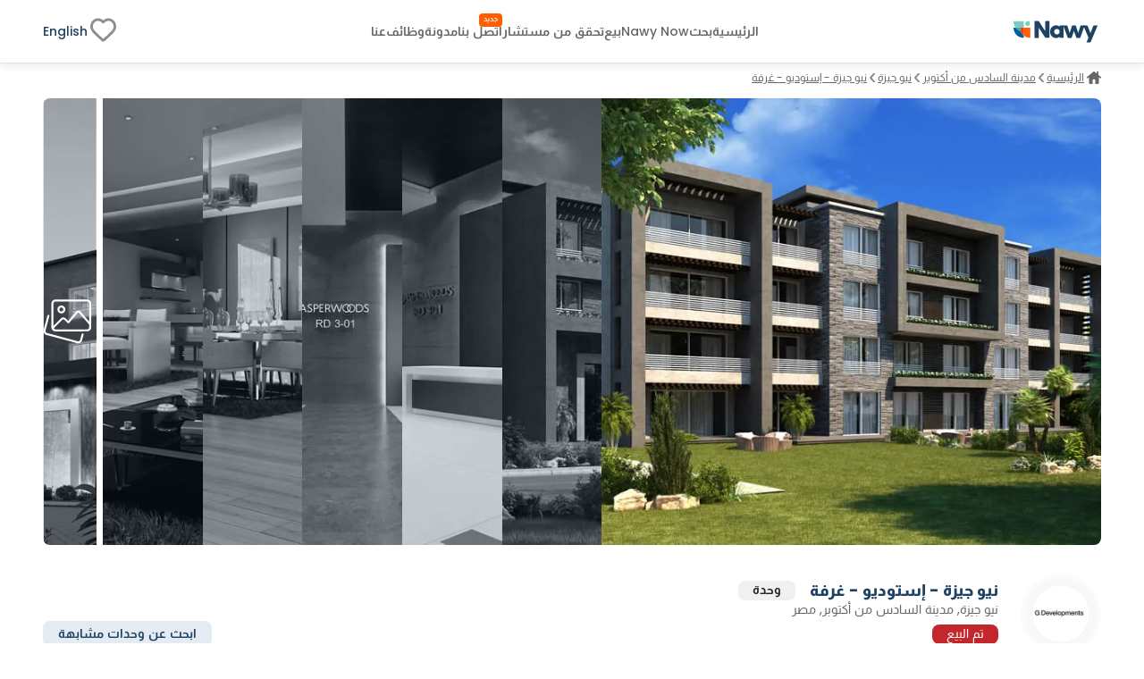

--- FILE ---
content_type: text/html; charset=utf-8
request_url: https://www.nawy.com/ar/compound/3-%D9%86%D9%8A%D9%88-%D8%AC%D9%8A%D8%B2%D8%A9/property/523-%D9%86%D9%8A%D9%88-%D8%AC%D9%8A%D8%B2%D8%A9-%D8%A5%D8%B3%D8%AA%D9%88%D8%AF%D9%8A%D9%88-%D8%BA%D8%B1%D9%81%D8%A9
body_size: 49797
content:
<!DOCTYPE html><html lang="ar"><head><meta charSet="utf-8" data-next-head=""/><title data-next-head="">إستوديو للبيع في نيو جيزة, مدينة السادس من أكتوبر  523</title><meta name="title" content="إستوديو للبيع في نيو جيزة, مدينة السادس من أكتوبر  523" data-next-head=""/><meta name="description" content="إستوديو للبيع في نيو جيزة مدينة السادس من أكتوبر، من جي للتطوير العقاري، بمساحة 96 م، تتكون من 1 غرف نوم و2 حمام، تشطيب كامل، 523." data-next-head=""/><meta name="viewport" content="width=device-width, initial-scale=1" data-next-head=""/><meta name="google-site-verification" content="vFMcUb9kmXPw2BzB42fkSUPumjND8ErdU7DP-UBHKNU" data-next-head=""/><meta property="fb:app_id" content="1964171580505460" data-next-head=""/><meta property="cf_country" content="{{ $CfCountry }}" data-next-head=""/><meta http-equiv="X-UA-Compatible" content="IE=edge" data-next-head=""/><meta name="base_url" content="/" data-next-head=""/><link rel="shortcut icon" type="image/x-icon" href="/favicon.ico" data-next-head=""/><link rel="manifest" href="/manifest.json" data-next-head=""/><link rel="icon" type="image/x-icon" href="/favicon.ico" data-next-head=""/><link rel="apple-touch-icon" href="/favicon.ico" data-next-head=""/><meta property="og:type" content="website" data-next-head=""/><meta property="og:title" content="إستوديو للبيع في نيو جيزة, مدينة السادس من أكتوبر  523" data-next-head=""/><meta property="og:description" content="إستوديو للبيع في نيو جيزة مدينة السادس من أكتوبر، من جي للتطوير العقاري، بمساحة 96 م، تتكون من 1 غرف نوم و2 حمام، تشطيب كامل، 523." data-next-head=""/><meta property="og:url" content="https://www.nawy.com/compound/3-نيو-جيزة/property/523-نيو-جيزة-إستوديو-غرفة" data-next-head=""/><meta property="og:image" content="https://nawy.com/assets/images/common/favicon.webp" data-next-head=""/><meta property="twitter:card" content="summary_large_image" data-next-head=""/><meta property="twitter:url" content="https://www.nawy.com/compound/3-نيو-جيزة/property/523-نيو-جيزة-إستوديو-غرفة" data-next-head=""/><meta property="twitter:title" content="إستوديو للبيع في نيو جيزة, مدينة السادس من أكتوبر  523" data-next-head=""/><meta property="twitter:description" content="إستوديو للبيع في نيو جيزة مدينة السادس من أكتوبر، من جي للتطوير العقاري، بمساحة 96 م، تتكون من 1 غرف نوم و2 حمام، تشطيب كامل، 523." data-next-head=""/><meta property="twitter:image" content="https://nawy.com/assets/images/common/favicon.webp" data-next-head=""/><link rel="canonical" href="https://www.nawy.com/ar/compound/undefined/property/523-%D9%86%D9%8A%D9%88-%D8%AC%D9%8A%D8%B2%D8%A9-%D8%A5%D8%B3%D8%AA%D9%88%D8%AF%D9%8A%D9%88-%D8%BA%D8%B1%D9%81%D8%A9" data-next-head=""/><link rel="alternate" hrefLang="en" href="https://www.nawy.com/compound/undefined/property/523-studio-1-bedroom" data-next-head=""/><link rel="alternate" hrefLang="ar" href="https://www.nawy.com/ar/compound/undefined/property/523-%D9%86%D9%8A%D9%88-%D8%AC%D9%8A%D8%B2%D8%A9-%D8%A5%D8%B3%D8%AA%D9%88%D8%AF%D9%8A%D9%88-%D8%BA%D8%B1%D9%81%D8%A9" data-next-head=""/><link rel="preload" href="/assets/fonts/Almarai/Almarai-Bold.woff2" as="font" crossorigin="anonymous" type="font/woff2" data-next-head=""/><link rel="preload" href="/assets/fonts/Almarai/Almarai-Medium.woff2" as="font" crossorigin="anonymous" type="font/woff2" data-next-head=""/><link rel="preload" href="/assets/fonts/Almarai/Almarai-Regular.woff2" as="font" crossorigin="anonymous" type="font/woff2" data-next-head=""/><link rel="preload" href="/assets/fonts/Almarai/Almarai-Light.woff2" as="font" crossorigin="anonymous" type="font/woff2" data-next-head=""/><link rel="preconnect" href="https://webapi.nawy.com" data-next-head=""/><link rel="preconnect" href="https://listing-api.nawy.com" data-next-head=""/><meta name="robots" content="noindex,nofollow" data-next-head=""/><script id="schema-0" type="application/ld+json" data-nscript="beforeInteractive">{"@context":"http://schema.org","@type":"Residence","name":"","address":{"@type":"PostalAddress","addressLocality":"مصر"},"description":"<p>إستوديو 1 غرفة نوم تقع فى نيو جيزة جي للتطوير العقاري فى مدينة السادس من أكتوبر. على 96 متر مربع بها 2 حمام.</p>"}</script><link rel="preload" href="/_next/static/css/c3e1eb2c2a631a54.css" as="style"/><link rel="stylesheet" href="/_next/static/css/c3e1eb2c2a631a54.css" data-n-g=""/><noscript data-n-css=""></noscript><script defer="" nomodule="" src="/_next/static/chunks/polyfills-42372ed130431b0a.js"></script><script defer="" src="/_next/static/chunks/172-37ba9e1ccfa67de8.js"></script><script defer="" src="/_next/static/chunks/1277-2d6c51a4054d3737.js"></script><script defer="" src="/_next/static/chunks/2429-1ca56777f359182e.js"></script><script defer="" src="/_next/static/chunks/9853-2de7333050c5b9a8.js"></script><script defer="" src="/_next/static/chunks/74-2e2c8446f47a50f7.js"></script><script defer="" src="/_next/static/chunks/8951-b4e3e95158f6f9e5.js"></script><script defer="" src="/_next/static/chunks/1786-0e641818c72f1d80.js"></script><script defer="" src="/_next/static/chunks/5622-488ae3df539e33e7.js"></script><script defer="" src="/_next/static/chunks/5576-9cb78936e3de7c44.js"></script><script defer="" src="/_next/static/chunks/3570.96329c3ba740dadc.js"></script><script defer="" src="/_next/static/chunks/5599.ee48755e0da3b1cb.js"></script><script defer="" src="/_next/static/chunks/2560.99813216a5ed997c.js"></script><script defer="" src="/_next/static/chunks/5266.3035d90cc2aa8e70.js"></script><script defer="" src="/_next/static/chunks/481.39ed8b5f5312292a.js"></script><script defer="" src="/_next/static/chunks/9854.16ccbb5c0bcc5f21.js"></script><script src="/_next/static/chunks/webpack-e9674abd0c119d71.js" defer=""></script><script src="/_next/static/chunks/framework-6c17f08e07d1abc4.js" defer=""></script><script src="/_next/static/chunks/main-f7113dab53df8af3.js" defer=""></script><script src="/_next/static/chunks/pages/_app-15e47e5a4d208c15.js" defer=""></script><script src="/_next/static/chunks/pages/%5Bdevice%5D/compound/%5Bcompound_slug%5D/property/%5Bproperty_slug%5D-f9825a40ed5e9b5a.js" defer=""></script><script src="/_next/static/d8EUgODsJ8pWD3akhMKe5/_buildManifest.js" defer=""></script><script src="/_next/static/d8EUgODsJ8pWD3akhMKe5/_ssgManifest.js" defer=""></script><style data-styled="" data-styled-version="6.1.19">.fUgzsi{position:relative;}/*!sc*/
@keyframes fadeIn{from{opacity:0;}to{opacity:1;}}/*!sc*/
data-styled.g2[id="sc-a8a5fdb6-0"]{content:"fUgzsi,"}/*!sc*/
.cJlNzf{top:0;border-radius:16px;left:0;width:100%;height:100%;background-color:#dcdcdc;animation:pulse 1.5s infinite;overflow:hidden;opacity:0;}/*!sc*/
@keyframes pulse{0%{background-color:#dcdcdc;opacity:1;transform:scale(1);transform-origin:center;}50%{background-color:#ececec;opacity:1;transform-origin:center;}100%{background-color:#dcdcdc;opacity:1;transform:scale(1);transform-origin:center;}}/*!sc*/
data-styled.g3[id="sc-a8a5fdb6-1"]{content:"cJlNzf,"}/*!sc*/
.hvjumR button{display:flex;justify-content:center;align-items:center;font-family:materialRegular;border-radius:8px;height:35px;border:1px solid #1E4164;background-color:transparent;font-size:14px;padding:8px auto;color:#1E4164;transition:all 0.2s ease-out;cursor:pointer;}/*!sc*/
.hvjumR button.map-text{position:relative;}/*!sc*/
.hvjumR button.map-text::after{content:"جديد";position:absolute;top:10px;display:flex;justify-content:center;align-items:center;right:4px;left:unset;color:#FFFFFF;background-color:#FF5E00;width:26px;height:12px;border-radius:100px;color:#fff;text-align:center;font-family:materialRegular;font-size:8px;text-transform:capitalize;}/*!sc*/
.hvjumR button .btn-text{display:flex;flex-direction:column;align-items:baseline;}/*!sc*/
.hvjumR button .btn-text .sub-text{font-size:8px;}/*!sc*/
.hvjumR button svg path{min-width:27px;height:auto;transition:all 0.2s ease-out;fill:#1E4164;}/*!sc*/
.hvjumR button span{margin:0px 5px;}/*!sc*/
data-styled.g6[id="sc-5dbb851d-0"]{content:"hvjumR,"}/*!sc*/
.jAfILA{width:100%;height:1px;background:#e6e6e6;}/*!sc*/
.jAfILz{width:100%;height:2px;background:#e6e6e6;}/*!sc*/
data-styled.g24[id="sc-22860f62-0"]{content:"jAfILA,jAfILz,"}/*!sc*/
*{padding:0;margin:0;box-sizing:border-box;line-height:1.25;font-weight:normal;}/*!sc*/
#nprogress .bar{z-index:999999!important;}/*!sc*/
:root{--toastify-color-info:#015C9A;--toastify-font-family:materialRegular;--toastify-text-color-light:#1E4164;}/*!sc*/
body{font-family:materialRegular;font-size:16px;color:#1E4164;background-color:#ffffff;min-height:100vh;overflow-x:hidden!important;width:100%;}/*!sc*/
body .app-wrapper{min-height:calc(100vh - 150px);position:relative;}/*!sc*/
@media screen and (max-width:990px){body .app-wrapper{margin-top:60px;}body .app-wrapper.search-bar-included{margin-top:135px;}}/*!sc*/
body .overlay-screen{position:fixed;top:0px;left:0px;width:100%;height:100%;background-color:#212427;opacity:50%;z-index:9999;}/*!sc*/
.image-gallery{margin-top:0!important;z-index:99999999!important;}/*!sc*/
.container-fluid{width:calc(100% - 60px);max-width:1400px;margin:0 auto;}/*!sc*/
max-width:1540px;/*!sc*/
@media screen and (min-width:1600px){max-width:1540px;}/*!sc*/
@media screen and (min-width:320px) and (max-width:1365px){.container-fluid{width:100%;padding:0px 16px;}.max-width{width:100vw;margin-inline-start:calc(-50vw + 50%);}}/*!sc*/
@media screen and (min-width:1023px){.container-fluid{width:95%;margin:0 auto;}}/*!sc*/
@media screen and (min-width:1300px){.container-fluid{width:90%;max-width:1240px;margin:0 auto;}}/*!sc*/
@media screen and (min-width:1600px){.container-fluid{max-width:1360px;}}/*!sc*/
.headline-1{font-family:materialBold;font-size:20px;color:#1E4164;}/*!sc*/
.headline-2{font-family:materialBold;font-size:18px;color:#1E4164;}/*!sc*/
@media screen and (max-width:1023px){.headline-2{font-size:16px;}}/*!sc*/
.headline-3{font-family:materialBold;font-size:16px;color:#1E4164;text-transform:capitalize;}/*!sc*/
.text-1{font-family:materialRegular;font-size:12px;color:#666666;}/*!sc*/
.text-2{font-family:materialRegular;font-size:14px;color:#666666;}/*!sc*/
.text-3{font-family:materialMedium;font-size:16px;color:#212427;}/*!sc*/
ul{list-style:none;margin:0;padding:0;}/*!sc*/
a,a:hover,a:focus,a:active,a.active{text-decoration:none;color:unset;}/*!sc*/
button:not(:disabled){cursor:pointer;}/*!sc*/
.headline-title{color:#1E4164!important;font-size:24px!important;text-transform:capitalize;margin-bottom:8px;font-family:materialBold;}/*!sc*/
@media screen and (max-width:1365px){.headline-title{font-size:16px!important;}}/*!sc*/
.entity-title{margin-bottom:8px;font-size:22px!important;font-family:materialBold;}/*!sc*/
@media screen and (max-width:1365px){.entity-title{font-size:16px!important;}}/*!sc*/
.headline-subtitle{font-size:16px;color:#212427;font-family:materialRegular;}/*!sc*/
@media screen and (max-width:1365px){.headline-subtitle{font-size:14px;}}/*!sc*/
.hide-scrollbar{-ms-overflow-style:none;scrollbar-width:none;}/*!sc*/
.hide-scrollbar ::-webkit-scrollbar{display:none;}/*!sc*/
.lower-z-index{z-index:-1!important;}/*!sc*/
.hide{opacity:0;}/*!sc*/
.react-modal-sheet-header{height:20px!important;}/*!sc*/
.toolbar{position:fixed;bottom:3%;width:100vw;z-index:999999;display:flex;pointer-events:none;}/*!sc*/
@media screen and (max-width:990px){.toolbar{flex-direction:column;padding:0 15px;min-height:110px;gap:8px;}}/*!sc*/
.fslightbox-container{background:rgba(0,0,0,0.8);box-shadow:0px 0px 16px rgba(0,0,0,0.15);}/*!sc*/
.fslightbox-container .fslightbox-toolbar{background:transparent;inset-inline-end:0;inset-inline-start:auto;}/*!sc*/
.fslightbox-container .fslightbox-toolbar .fslightbox-toolbar-button:first-child{pointer-events:none;display:none;}/*!sc*/
.fslightbox-container .fslightbox-slide-number-container{font-family:materialMedium;}/*!sc*/
.fslightbox-container .fslightbox-slide-btn{background:rgba(0,0,0,0.8);}/*!sc*/
.fslightbox-container img{width:100%!important;object-fit:contain;}/*!sc*/
.fslightbox-container .fslightbox-toolbar-button:nth-child(4){display:none;}/*!sc*/
.fslightbox-container .fslightbox-toolbar-button:nth-child(5){display:none;}/*!sc*/
.mapboxgl-ctrl-group{display:flex;flex-direction:column;gap:8px;}/*!sc*/
.mapboxgl-map .mapboxgl-popup-content{font-size:16px;text-align:center;color:#767676;background:#f2f2f2;border-radius:16px;max-width:200px;margin:0 auto;padding:8px;}/*!sc*/
.mapboxgl-ctrl-logo{display:none!important;}/*!sc*/
.mapboxgl-control-container{position:absolute;inset-inline-end:20px;bottom:50px;}/*!sc*/
.mapboxgl-ctrl-attrib-inner{display:none;}/*!sc*/
.toaster-container{bottom:0%!important;z-index:9999999999999!important;border-radius:8px!important;}/*!sc*/
img{aspect-ratio:16/9!important;}/*!sc*/
input,textarea{font-size:16px!important;}/*!sc*/
input ::placeholder,textarea ::placeholder{color:#666666!important;}/*!sc*/
.prevent-select{-webkit-user-select:none;-ms-user-select:none;user-select:none;}/*!sc*/
.unique-id{width:fit-content;font-size:6px;visibility:hidden;height:1px;}/*!sc*/
.quickfilter-bottom-sheet .filter-header .filter-title{margin:8px 0;font-size:21px;font-family:materialBold;color:#1A2028;}/*!sc*/
.quickfilter-bottom-sheet .checkbox-filter-options .input-container{padding:8px 0;}/*!sc*/
.quickfilter-bottom-sheet .checkbox-filter-options .input-container:not(:last-child){border-bottom:1px solid #D3DBE685;}/*!sc*/
.neighboring-toaster{border-radius:360px!important;width:max-content!important;padding:8px!important;min-height:unset!important;display:flex;z-index:999999999999!important;}/*!sc*/
.neighboring-toaster button{display:none;}/*!sc*/
.neighboring-toaster .toast-body{margin:0!important;padding:4px!important;font-size:14px!important;font-family:materialRegular;}/*!sc*/
@media screen and (max-width:990px){.neighboring-toaster{max-width:90vw!important;}.neighboring-toaster .toast-body{font-size:14px!important;font-family:materialRegular!important;text-align:center;}}/*!sc*/
::-webkit-scrollbar{width:10px;background-color:transparent;}/*!sc*/
::-webkit-scrollbar-thumb{background-color:#c1c1c1;border-radius:8px;border:3px solid transparent;}/*!sc*/
::-webkit-scrollbar-corner{background-color:#f0f0f0;}/*!sc*/
::-webkit-scrollbar-thumb:hover{background-color:#a8a8a8;}/*!sc*/
data-styled.g27[id="sc-global-eKyZMg1"]{content:"sc-global-eKyZMg1,"}/*!sc*/
.EGwLC{display:flex;flex-wrap:nowrap;align-items:center;overflow-x:auto;margin:32px 0 8px 0;-ms-overflow-style:none;scrollbar-width:none;}/*!sc*/
.EGwLC div{display:flex;align-items:center;}/*!sc*/
.EGwLC div a{font-family:materialRegular;font-size:14px;text-decoration-line:underline;text-transform:capitalize;color:#666666;cursor:pointer;white-space:nowrap;padding:0px 5px;}/*!sc*/
.EGwLC div .arrow-icon{transform:rotate(180deg);}/*!sc*/
.EGwLC ::-webkit-scrollbar{display:none;}/*!sc*/
@media screen and (max-width:1365px){.EGwLC{margin:8px 0 16px;}.EGwLC div a{color:#666666;cursor:pointer;padding:0px 3px;font-size:12px;}.EGwLC div .arrow-icon{transform:rotate(180deg);}}/*!sc*/
data-styled.g28[id="sc-e19f10f2-0"]{content:"EGwLC,"}/*!sc*/
.idyYbL{display:flex;flex-direction:column;}/*!sc*/
.idyYbL .download-btns{display:flex;flex-direction:row;gap:8px;align-items:center;justify-content:center;}/*!sc*/
.idyYbL .download-btns a{width:auto;height:100%;height:38px;}/*!sc*/
.idyYbL .download-btns a svg{width:auto;height:100%;}/*!sc*/
.idyYbL .download-btns a svg path{fill:#666666;}/*!sc*/
data-styled.g36[id="sc-e053e6a2-0"]{content:"idyYbL,"}/*!sc*/
.bRKPax{width:100vw;background-color:#FFFFFF;border-top:1px solid #e6e6e6;margin-top:60px;}/*!sc*/
data-styled.g37[id="sc-b14d7b90-0"]{content:"bRKPax,"}/*!sc*/
.jIluTe{margin:auto;height:auto;padding:30px 0px;display:flex;flex-direction:column;align-items:flex-start;gap:8px;}/*!sc*/
data-styled.g38[id="sc-b14d7b90-1"]{content:"jIluTe,"}/*!sc*/
.gsjiBy{padding:0px 0px 16px;width:100%;height:auto;display:flex;justify-content:space-between;gap:50px;}/*!sc*/
data-styled.g39[id="sc-b14d7b90-2"]{content:"gsjiBy,"}/*!sc*/
.gmNGBE{display:flex;flex-direction:column;gap:8px;width:100%;}/*!sc*/
.gmNGBE .socailMediaTitle{display:flex;justify-content:space-between;color:#666666;font-family:materialRegular;font-size:14px;}/*!sc*/
.gmNGBE .socialIconsWrapper{display:flex;justify-content:space-between;align-items:center;}/*!sc*/
.gmNGBE .socialIconsWrapper .socialIcons{align-items:center;display:flex;gap:6px;}/*!sc*/
.gmNGBE .socialIconsWrapper .socialIcons span{width:29.2px;height:29.2px;border-radius:50%;background:#1E4164;}/*!sc*/
.gmNGBE .socialIconsWrapper .socialApps{display:flex;gap:3px;}/*!sc*/
.gmNGBE .footerEndSection{display:flex;justify-content:space-between;color:#212427;font-family:materialMedium;font-size:14px;margin-top:8px;}/*!sc*/
.gmNGBE .footerEndSection .footerEndContent{display:flex;gap:8px;font-family:materialMedium;font-size:14px;color:#666666;cursor:pointer;padding-right:28px;}/*!sc*/
.gmNGBE .footerEndSection .footerEndContent a:hover{color:#FF5E00;}/*!sc*/
.gmNGBE .footerEndSection .footerEndContent .nawyNow{position:relative;}/*!sc*/
.gmNGBE .footerEndSection .footerEndContent .nawyNow ::after{content:'جديد';position:absolute;top:-12px;right:unset;left:-28px;background-color:#FF5E00;font-size:8px;padding:2px 5px;color:#FFFFFF;border-radius:8px;font-family:materialRegular;}/*!sc*/
data-styled.g40[id="sc-b14d7b90-3"]{content:"gmNGBE,"}/*!sc*/
.gnsDKL{flex:1;display:flex;flex-wrap:nowrap;overflow-x:hidden;white-space:wrap;flex-direction:column;overflow-y:hidden;gap:8px;}/*!sc*/
.gnsDKL span,.gnsDKL h4{padding:8px 0px;font-family:materialBold;font-size:14px;color:#1E4164;}/*!sc*/
.gnsDKL .linksMore{font-family:materialRegular;font-size:14px;color:#015c9a;cursor:pointer;text-decoration-line:underline;}/*!sc*/
.gnsDKL .footerTitleItem{white-space:nowrap;overflow:hidden;text-overflow:ellipsis;color:#666666;font-family:materialRegular;font-size:14px;transition:all 0.4s ease;}/*!sc*/
.gnsDKL .footerTitleItem:hover{color:#1E4164;cursor:pointer;}/*!sc*/
data-styled.g43[id="sc-de0a8e6c-0"]{content:"gnsDKL,"}/*!sc*/
.nWPim .modal-header{justify-content:center!important;}/*!sc*/
.nWPim .popup-content{display:flex;flex-direction:column;align-items:center;gap:16px;margin-top:5px;padding:0px 24px;}/*!sc*/
.nWPim .popup-content p{font-size:14px;font-family:materialRegular;color:#4b535f;text-align:center;}/*!sc*/
.nWPim .popup-content button{width:100%;border-radius:8px;height:44px;font-size:13px;font-family:materialSemiBold;padding:0 16px;}/*!sc*/
.nWPim .popup-content button.get-app{background-color:#015c9a;border:none;color:#f9fafb;}/*!sc*/
.nWPim .popup-content button.skip{height:fit-content;background-color:transparent;border:none;color:#4b535f;text-decoration:underline;}/*!sc*/
data-styled.g47[id="sc-57d99a2f-0"]{content:"nWPim,"}/*!sc*/
.eWSvQB{width:100vw;background-color:#FFFFFF;position:sticky;top:0;z-index:99999999;border-bottom:1px solid #e6e6e6;box-shadow:0px 0px 4px 0px rgba(0,0,0,0.04),0px 4px 8px 0px rgba(0,0,0,0.06);}/*!sc*/
data-styled.g69[id="sc-7bd72178-1"]{content:"eWSvQB,"}/*!sc*/
.hbpsIl{height:70px;margin:auto;background-color:#FFFFFF;border-bottom:#E6E6E6;display:flex;justify-content:space-between;align-items:center;}/*!sc*/
.hbpsIl .logo{display:flex;vertical-align:middle;line-height:normal;}/*!sc*/
.hbpsIl .logo img{min-width:90px;min-height:23px;}/*!sc*/
.hbpsIl .icons-wrapper{display:flex;gap:5px;align-items:flex-start;}/*!sc*/
.hbpsIl .icons-wrapper img{cursor:pointer;}/*!sc*/
data-styled.g70[id="sc-7bd72178-2"]{content:"hbpsIl,"}/*!sc*/
.fBrMQu{height:100%;display:flex;align-items:center;gap:28px;}/*!sc*/
.fBrMQu a,.fBrMQu button{align-self:center;display:flex;align-items:center;font-size:14px;font-family:materialMedium;color:#666666;transition:all 0.3s ease-in-out;cursor:pointer;background-color:transparent;border:none;}/*!sc*/
.fBrMQu a:hover,.fBrMQu button:hover{color:#1E4164!important;}/*!sc*/
.fBrMQu .focus{color:#212427;}/*!sc*/
.fBrMQu .verify-agent{position:relative;white-space:nowrap;}/*!sc*/
.fBrMQu .verify-agent::after{content:"جديد";position:absolute;top:-12px;inset-inline-end:-20px;font-size:calc(12px - 4px);font-family:materialMedium;color:#FFFFFF;background-color:#FF5E00;padding:2.5px 5px;border-radius:4px;}/*!sc*/
data-styled.g71[id="sc-7bd72178-3"]{content:"fBrMQu,"}/*!sc*/
.eKlHXy{height:100%;display:flex;align-items:center;gap:25px;}/*!sc*/
.eKlHXy ul{display:flex;gap:16px;}/*!sc*/
.eKlHXy ul li,.eKlHXy ul .language-icon{display:flex;align-items:center;font-size:14px;font-family:materialMedium;color:#1E4164;text-transform:capitalize;cursor:pointer;cursor:pointer;}/*!sc*/
.eKlHXy ul li:hover,.eKlHXy ul .language-icon:hover{color:#FF5E00;}/*!sc*/
.eKlHXy ul .fav-icon svg{width:35px;height:auto;}/*!sc*/
data-styled.g73[id="sc-7bd72178-5"]{content:"eKlHXy,"}/*!sc*/
.boozUZ{width:100%;height:100%;border-radius:50%;display:flex;align-items:center;justify-content:center;background:#f0f0f04b;}/*!sc*/
.boozUZ .logo-wrapper{width:90%;height:90%;background:#f0f0f04b;border-radius:50%;display:flex;align-items:center;justify-content:center;}/*!sc*/
.boozUZ .logo-wrapper .img-wrapper{width:80%;height:80%;overflow:hidden;border-radius:50%;position:relative;}/*!sc*/
data-styled.g101[id="sc-cd7338a-0"]{content:"boozUZ,"}/*!sc*/
.hvWbnB{display:flex;flex-direction:column;padding:32px auto;}/*!sc*/
.hvWbnB .gallery-container{margin-bottom:16px;height:500px;}/*!sc*/
.hvWbnB .launch-logo{position:relative;border-radius:0px 0px 12px 12px;background:#002741;height:80px;width:100%;display:flex;justify-content:center;align-items:center;flex-direction:row-reverse;gap:8px;color:#fff;text-shadow:0px 0px 4px rgba(0,0,0,0.04),0px 4px 8px rgba(0,0,0,0.06);font-family:materialMedium;font-size:30px;text-transform:uppercase;}/*!sc*/
.hvWbnB .launch-logo .launch-text{color:#e0c294;font-family:materialSemiBold;font-size:40px;text-transform:uppercase;margin-bottom:6px;}/*!sc*/
.hvWbnB .propertyDetails{width:552px;}/*!sc*/
@media (max-width:1365px){.hvWbnB .propertyDetails{width:100%;padding:0px 16px;}}/*!sc*/
.hvWbnB .main-container{width:100%;height:auto;display:flex;flex-direction:column;gap:16px;}/*!sc*/
.hvWbnB .main-container >div:not(#entity-data){margin-top:32px;}/*!sc*/
.hvWbnB .main-container .entity-layout{justify-content:space-between;width:100%;display:flex;flex-direction:row;gap:64px;}/*!sc*/
.hvWbnB .main-container .details-side{width:calc(100% - 320px);flex:1;}/*!sc*/
.hvWbnB .main-container .details-side.full-width{width:100%;}/*!sc*/
.hvWbnB .main-container .details-side >div:not(#breadcrumbs){margin-top:32px;}/*!sc*/
.hvWbnB .main-container .banners-side{width:293px;height:auto;display:flex;flex-direction:column;margin-top:8px;}/*!sc*/
.hvWbnB .main-container .banners-side .form-container{width:100%;position:-webkit-sticky;position:sticky;top:160px;padding-top:50px;}/*!sc*/
.hvWbnB .main-container .banners-side .form-container .form{width:100%;}/*!sc*/
.hvWbnB .explore-sticky-bar{top:calc(0px + 68px)!important;}/*!sc*/
data-styled.g265[id="sc-17cc5f1a-0"]{content:"hvWbnB,"}/*!sc*/
.fVjTDA{overflow:hidden;transition:all 0.6s ease-out;position:relative;height:auto;}/*!sc*/
.fVjTDA.short-content{max-height:200px;}/*!sc*/
.fVjTDA.full-content{height:px;}/*!sc*/
.fVjTDA .btn-container{position:absolute;bottom:0;width:100%;padding-top:8px;background:rgb(255,255,255);background:linear-gradient( 0deg,rgba(255,255,255,1) 70%,rgba(255,255,255,0.4150910364145658) 100% );display:flex;}/*!sc*/
.fVjTDA .btn-container button{font-size:14px;border:1px solid #E6E6E6;background-color:transparent;height:40px;color:#1E4164;font-family:materialMedium;cursor:pointer;padding:6px 12px;border-radius:8px;align-self:flex-end;display:flex;align-items:center;justify-content:center;transition:all 0.2s ease-out;}/*!sc*/
@media (hover:hover) and (pointer:fine){.fVjTDA .btn-container button :hover{border:1px solid #165688;}}/*!sc*/
data-styled.g486[id="sc-e70436c7-0"]{content:"fVjTDA,"}/*!sc*/
.ehDscp{width:100%;height:100%;overflow:hidden;display:flex;border-radius:8px;}/*!sc*/
.ehDscp .image-overlay{width:100%;height:100%;position:absolute;top:0;background-color:rgba(30,65,100,0.15);z-index:11;}/*!sc*/
.ehDscp .imageContainer{width:95%;height:100%;display:flex;overflow:hidden;display:flex;gap:0px 8px;}/*!sc*/
.ehDscp .imageContainer .image-container{position:relative;transition:all 0.5s ease-in-out;width:20%;height:100%;float:left;overflow:hidden;overflow:hidden;cursor:pointer;}/*!sc*/
.ehDscp .imageContainer .image-container img{filter:grayscale(100%)!important;}/*!sc*/
.ehDscp .imageContainer .full-width-animation{width:100%;}/*!sc*/
.ehDscp .imageContainer .full-width-animation .image-overlay{background:unset!important;}/*!sc*/
.ehDscp .imageContainer .full-width-animation img{filter:inherit!important;}/*!sc*/
@keyframes full-width{0%{width:20%;}100%{width:100%;}}/*!sc*/
.ehDscp .fixedImage{width:5%;height:100%;position:relative;cursor:pointer;display:flex;justify-content:center;align-items:center;margin-inline-start:8px;}/*!sc*/
.ehDscp .fixedImage img{filter:grayscale(100%)!important;}/*!sc*/
.ehDscp .fixedImage .gallery{z-index:15;}/*!sc*/
data-styled.g592[id="sc-81271aff-0"]{content:"ehDscp,"}/*!sc*/
.dBhEPE{width:100%;background-color:#ffffff;position:sticky;top:70px;padding-top:16px;z-index:11;}/*!sc*/
.dBhEPE .data-container{width:100%;display:flex;flex-direction:row;align-items:center;margin-bottom:20px;}/*!sc*/
.dBhEPE .data-container .logo-container{margin-inline-end:25px;width:90px;height:90px;}/*!sc*/
@media (hover:hover) and (pointer:fine){.dBhEPE .data-container .logo-container .logo-wrapper:hover{background:#e6e6e6;}}/*!sc*/
.dBhEPE .properties-availability{font-size:14px;color:#212427;padding-bottom:4px;}/*!sc*/
.dBhEPE .action-btns-area{height:90px;display:flex;flex-direction:column;margin-inline-start:auto;justify-content:flex-end;min-width:250px;}/*!sc*/
.dBhEPE .action-btns-area>div{margin-top:auto;}/*!sc*/
.dBhEPE .action-btns-area>div a{margin-inline-start:auto;}/*!sc*/
data-styled.g595[id="sc-b3ed2d04-0"]{content:"dBhEPE,"}/*!sc*/
.frBmNf{display:flex;flex-direction:column;flex:1;}/*!sc*/
.frBmNf .entity-name{width:100%;display:flex;flex-direction:row;margin-bottom:2.5px;}/*!sc*/
.frBmNf .entity-name h2{display:flex;align-items:center;font-size:20px;text-transform:capitalize;}/*!sc*/
.frBmNf .entity-name span{color:#212427;margin-inline-start:16px;border-radius:8px;padding:0 16px;font-family:materialMedium;background-color:#f0f0f0;display:flex;align-items:center;justify-content:center;max-height:30px;}/*!sc*/
.frBmNf .entity-location{display:flex;flex-direction:row;margin-bottom:4px;align-items:center;}/*!sc*/
.frBmNf .entity-location span{color:#646464;}/*!sc*/
.frBmNf .lower-section{width:100%;display:flex;flex-direction:row;align-items:center;justify-content:space-between;}/*!sc*/
.frBmNf .lower-section .property-price-section .price-start{font-size:10px;font-family:materialRegular;color:#b6b6b6;}/*!sc*/
.frBmNf .lower-section .property-price-section .property-price-details{margin-top:-2px;display:flex;flex-direction:row;align-items:baseline;gap:8px;}/*!sc*/
.frBmNf .lower-section .property-price-section .property-price-details .price-data{margin-inline-end:5px;display:flex;gap:4px;flex-direction:row;align-items:center;}/*!sc*/
.frBmNf .lower-section .property-price-section .property-price-details .price-data p{color:#212427;}/*!sc*/
.frBmNf .lower-section .property-price-section .property-price-details .price-data h2{color:#212427;}/*!sc*/
.frBmNf .lower-section .property-price-section .property-price-details .price-data h3{color:#212427;font-size:24px;}/*!sc*/
.frBmNf .lower-section .property-price-section .property-price-details .price-data.max-price{padding-inline-start:8px;}/*!sc*/
.frBmNf .lower-section .property-price-section .property-price-details .price-data.max-price h3{font-family:materialRegular;color:#666666;font-size:14px;margin-inline-start:8px;}/*!sc*/
.frBmNf .lower-section .price-section{display:flex;gap:8px;}/*!sc*/
.frBmNf .lower-section .price-section p.price{color:#212427;font-size:21px;font-family:materialBold;line-height:150%;}/*!sc*/
.frBmNf .lower-section .price-section p.currency{color:#697586;font-family:materialMedium;font-size:11px;}/*!sc*/
.frBmNf .lower-section .price-section .price-container{width:294px;display:flex;flex-direction:column;height:100%;}/*!sc*/
.frBmNf .lower-section .price-section .price-container p.price-type{font-size:17px;font-family:materialMedium;color:#697586;line-height:150%;}/*!sc*/
.frBmNf .lower-section .price-section .price-container .price-details{display:flex;align-items:center;gap:8px;}/*!sc*/
.frBmNf .lower-section .price-section .price-container .price-details p.price{color:#212427;font-size:21px;font-family:materialBold;line-height:150%;}/*!sc*/
.frBmNf .lower-section .price-section .price-container .price-details p.currency{color:#697586;font-family:materialMedium;font-size:11px;}/*!sc*/
.frBmNf .lower-section .price-section .separator{height:auto;width:1px;background-color:#d1d4d9;}/*!sc*/
.frBmNf .lower-section .action-btns{margin-inline-start:auto;}/*!sc*/
.frBmNf .lower-section .check-property{margin-inline-start:auto;padding:5px 16px;background:#E4EBF2;border-radius:8px;border:solid 1px #E4EBF2;cursor:pointer;font-size:14px;color:#1E4164;font-family:materialMedium;}/*!sc*/
.frBmNf .lower-section .check-property:hover{background-color:#1E4164;color:#FFFFFF;}/*!sc*/
.frBmNf .filter-note{width:490px;margin-top:8px;}/*!sc*/
data-styled.g596[id="sc-b3ed2d04-1"]{content:"frBmNf,"}/*!sc*/
.iyPrzE{padding:2.5px 16px;background:#c1272d;border-radius:8px;font-size:14px;color:#FFFFFF;}/*!sc*/
data-styled.g598[id="sc-b3ed2d04-3"]{content:"iyPrzE,"}/*!sc*/
.gFyRol{display:flex;flex-direction:column;align-items:center;justify-content:center;width:100%;max-width:132px;min-width:100px;height:80px;border:1px solid #e4ebf2;border-radius:8px;cursor:pointer;transition:all 0.2s ease-out;position:relative;gap:6px;padding:10.959px 13.151px;border:0.548px solid var(--Secondary-Blue-blue-50,#e6eff5);background:#f7f9fd;box-shadow:0 0 4.384px 1.096px rgba(184,184,184,0.2);}/*!sc*/
@media (max-width:990px){.gFyRol{gap:16px;flex:1;max-width:unset;}.gFyRol svg{width:28px;height:28px;min-width:28px;min-height:28px;}}/*!sc*/
.gFyRol span{font-size:16px;color:#212427;font-family:materialMedium;white-space:nowrap;}/*!sc*/
@media (max-width:990px){.gFyRol span{font-size:14px;}}/*!sc*/
.gFyRol span.new-text{position:relative;}/*!sc*/
.gFyRol span.new-text::after{content:"جديد";position:absolute;top:-55px;display:flex;justify-content:center;align-items:center;right:-10px;color:#FFFFFF;background-color:#FF5E00;width:38px;height:18px;border-radius:175px;color:#fff;text-align:center;font-family:materialLight;font-size:12px;text-transform:capitalize;}/*!sc*/
@media (hover:hover) and (pointer:fine){.gFyRol:hover{border:1px solid #1E4164;}}/*!sc*/
data-styled.g599[id="sc-32ba891c-0"]{content:"gFyRol,"}/*!sc*/
.hAJWlH .head{display:flex;justify-content:space-between;align-items:center;}/*!sc*/
.hAJWlH .head a{font-family:materialRegular;font-size:16px;color:#FF5E00;text-decoration:underline;}/*!sc*/
.hAJWlH .description{font-family:materialRegular;}/*!sc*/
.hAJWlH .description p,.hAJWlH .description strong,.hAJWlH .description span,.hAJWlH .description li,.hAJWlH .description div{color:#212427!important;}/*!sc*/
.hAJWlH .description p{margin-bottom:4px;}/*!sc*/
.hAJWlH .description ul li{list-style:disc;list-style-position:inside;}/*!sc*/
.hAJWlH .description ol li{list-style-position:inside;position:relative;}/*!sc*/
.hAJWlH .description ol li span a{position:absolute;inset-inline-start:25px;}/*!sc*/
.hAJWlH .description strong{font-size:16px;font-family:materialBold;}/*!sc*/
data-styled.g600[id="sc-737a8f83-0"]{content:"hAJWlH,"}/*!sc*/
.cHQMDt h2.headline-3{margin-bottom:8px;display:block;}/*!sc*/
.cHQMDt li{padding:4px 0;}/*!sc*/
.cHQMDt li a{display:flex;align-items:center;gap:5px;margin-bottom:5px;}/*!sc*/
.cHQMDt li a h3{white-space:nowrap;overflow:hidden;text-overflow:ellipsis;margin-bottom:0;font-size:1em;}/*!sc*/
@media screen and (max-width:1365px){.cHQMDt li h2{font-size:14px!important;margin-bottom:5px;}}/*!sc*/
data-styled.g601[id="sc-772b0496-0"]{content:"cHQMDt,"}/*!sc*/
.btSRNb{display:flex;flex-direction:column;}/*!sc*/
.btSRNb .entities-container{display:flex;flex-direction:row;gap:16px;}/*!sc*/
data-styled.g648[id="sc-b205b759-0"]{content:"btSRNb,"}/*!sc*/
.hluDtb{display:flex;flex-direction:column;width:100%;height:100%;overflow:hidden;}/*!sc*/
.hluDtb .header{display:flex;align-items:center;width:100%;padding-bottom:8px;font-family:materialBold;font-size:20px;color:#1E4164;border:0.5px solid #212427;border-width:0px 0px 0.5px 0px;}/*!sc*/
.hluDtb .header div{width:calc(100% / 2);}/*!sc*/
.hluDtb .header div:last-child{font-size:20px;}/*!sc*/
.hluDtb .header div:last-child span{font-size:14px;color:#212427;font-family:materialRegular;}/*!sc*/
.hluDtb .rowData{width:100%;padding:8px 4px;display:flex;align-items:center;font-family:materialMedium;font-size:14px;color:#212427;border:0.5px solid #E6E6E6;border-width:0px 0px 0.5px 0px;text-transform:capitalize;}/*!sc*/
.hluDtb .rowData:nth-child(even){background-color:#f4f4f4;}/*!sc*/
.hluDtb .rowData div{width:calc(100% / 2);}/*!sc*/
.hluDtb .rowData .compound-link{display:flex;flex-direction:row;gap:8px;cursor:pointer;}/*!sc*/
.hluDtb .rowData .compound-link span{text-decoration:underline;color:#015c9a;white-space:nowrap;text-overflow:ellipsis;overflow:hidden;}/*!sc*/
.hluDtb .rowData .compound-link .arrow-icon{background:#d9d9d9;border-radius:50%;padding:5px;width:19px;height:19px;display:flex;align-items:center;justify-content:center;transform:rotate(180deg);}/*!sc*/
data-styled.g652[id="sc-47cda270-0"]{content:"hluDtb,"}/*!sc*/
.fvLCEs{width:100%;margin-bottom:16px;}/*!sc*/
.fvLCEs .meeting-btn{width:100%;}/*!sc*/
.fvLCEs .meeting-btn button{height:45px;width:100%;font-family:materialMedium;border-radius:8px;}/*!sc*/
data-styled.g653[id="sc-fd0cee90-0"]{content:"fvLCEs,"}/*!sc*/
</style></head><body><div id="__next"><style>
    #nprogress {
      pointer-events: none;
    }
    #nprogress .bar {
      background: #1E4164;
      position: fixed;
      z-index: 9999;
      top: 0;
      left: 0;
      width: 100%;
      height: 3px;
    }
    #nprogress .peg {
      display: block;
      position: absolute;
      right: 0px;
      width: 100px;
      height: 100%;
      box-shadow: 0 0 10px #1E4164, 0 0 5px #1E4164;
      opacity: 1;
      -webkit-transform: rotate(3deg) translate(0px, -4px);
      -ms-transform: rotate(3deg) translate(0px, -4px);
      transform: rotate(3deg) translate(0px, -4px);
    }
    #nprogress .spinner {
      display: block;
      position: fixed;
      z-index: 1031;
      top: 15px;
      right: 15px;
    }
    #nprogress .spinner-icon {
      width: 18px;
      height: 18px;
      box-sizing: border-box;
      border: solid 2px transparent;
      border-top-color: #1E4164;
      border-left-color: #1E4164;
      border-radius: 50%;
      -webkit-animation: nprogresss-spinner 400ms linear infinite;
      animation: nprogress-spinner 400ms linear infinite;
    }
    .nprogress-custom-parent {
      overflow: hidden;
      position: relative;
    }
    .nprogress-custom-parent #nprogress .spinner,
    .nprogress-custom-parent #nprogress .bar {
      position: absolute;
    }
    @-webkit-keyframes nprogress-spinner {
      0% {
        -webkit-transform: rotate(0deg);
      }
      100% {
        -webkit-transform: rotate(360deg);
      }
    }
    @keyframes nprogress-spinner {
      0% {
        transform: rotate(0deg);
      }
      100% {
        transform: rotate(360deg);
      }
    }
  </style><div dir="rtl"><div class="toolbar"></div><div class="sc-57d99a2f-0 nWPim"><div></div></div><div id="header" data-test="desktop-navbar" class="sc-7bd72178-1 eWSvQB"><div class="sc-7bd72178-2 hbpsIl container-fluid"><div class="icons-wrapper"><a data-test="home-btn" class="logo" href="/ar"><img alt="Nawy" itemProp="image" loading="lazy" width="102" height="25" decoding="async" data-nimg="1" style="color:transparent" src="/assets/icons/common/nawy.svg"/></a></div><div class="sc-7bd72178-3 fBrMQu"><a data-test="home-btn" href="/ar"><span class="">الرئيسية</span></a><a data-test="search-btn" href="/ar/search"><span class="">بحث</span></a><a href="/ar/nawy-now"><span class="">Nawy Now</span></a><a href="/ar/sell-my-property"><span class="">بيع</span></a><button><span class="verify-agent">تحقق من مستشار</span></button><a data-test="contact-btn" href="/ar/contact"><span class="">اتصل بنا</span></a><a data-test="blog-btn" href="https://www.nawy.com/blog/ar" target="_blank" rel="noreferrer"><span> <!-- -->مدونة<!-- --> </span></a><a data-test="careers-btn" href="https://apply.workable.com/nawy-real-estate/" target="_blank" rel="noreferrer"><span class="careers"> <!-- -->وظائف<!-- --> </span></a><a data-test="about-btn" href="/ar/about-us"><span class="">عنا</span></a></div><div class="sc-7bd72178-5 eKlHXy"><ul><li><a data-test="fav-btn" class="fav-icon" aria-label="fav-link" href="/ar/favorites"><svg viewBox="0 0 24 24" fill="transparent" stroke="#8E8E8E" xmlns="http://www.w3.org/2000/svg"><path fill-rule="evenodd" clip-rule="evenodd" d="M12 6.00019C10.2006 3.90317 7.19377 3.2551 4.93923 5.17534C2.68468 7.09558 2.36727 10.3061 4.13778 12.5772C5.60984 14.4654 10.0648 18.4479 11.5249 19.7369C11.6882 19.8811 11.7699 19.9532 11.8652 19.9815C11.9483 20.0062 12.0393 20.0062 12.1225 19.9815C12.2178 19.9532 12.2994 19.8811 12.4628 19.7369C13.9229 18.4479 18.3778 14.4654 19.8499 12.5772C21.6204 10.3061 21.3417 7.07538 19.0484 5.17534C16.7551 3.2753 13.7994 3.90317 12 6.00019Z" stroke="#8E8E8E" stroke-width="2" stroke-linecap="round" stroke-linejoin="round"></path></svg></a></li><div class="language-icon" data-test="switch-lang-btn"><span>English</span></div></ul></div></div></div><div class="app-wrapper"><div class="sc-17cc5f1a-0 hvWbnB container-fluid"><div id="breadcrumbs" class="sc-e19f10f2-0 EGwLC"><div><img itemProp="image" alt="Root Icon" loading="lazy" width="16" height="14" decoding="async" data-nimg="1" class="sc-a8a5fdb6-0 fUgzsi" style="color:transparent;object-fit:cover" src="/assets/icons/common/home-icon.svg"/><a id="home-breadcrumb" href="/ar"><span>الرئيسية</span></a><meta content="1"/></div><div><img itemProp="image" alt="Arrow Icon" loading="lazy" width="6" height="10" decoding="async" data-nimg="1" class="sc-a8a5fdb6-0 fUgzsi arrow-icon" style="color:transparent;object-fit:cover" src="/assets/icons/common/breadcrumb-arrow.svg"/><a id="breadcrumb-2" href="/ar/area/%D9%85%D8%AF%D9%8A%D9%86%D8%A9-%D8%A7%D9%84%D8%B3%D8%A7%D8%AF%D8%B3-%D9%85%D9%86-%D8%A3%D9%83%D8%AA%D9%88%D8%A8%D8%B1"><span>مدينة السادس من أكتوبر</span></a><meta content="2"/></div><div><img itemProp="image" alt="Arrow Icon" loading="lazy" width="6" height="10" decoding="async" data-nimg="1" class="sc-a8a5fdb6-0 fUgzsi arrow-icon" style="color:transparent;object-fit:cover" src="/assets/icons/common/breadcrumb-arrow.svg"/><a id="breadcrumb-3" href="/ar/compound/3-%D9%86%D9%8A%D9%88-%D8%AC%D9%8A%D8%B2%D8%A9"><span>نيو جيزة</span></a><meta content="3"/></div><div><img itemProp="image" alt="Arrow Icon" loading="lazy" width="6" height="10" decoding="async" data-nimg="1" class="sc-a8a5fdb6-0 fUgzsi arrow-icon" style="color:transparent;object-fit:cover" src="/assets/icons/common/breadcrumb-arrow.svg"/><a id="breadcrumb-4" href="/ar/compound/3-%D9%86%D9%8A%D9%88-%D8%AC%D9%8A%D8%B2%D8%A9/property/523-%D9%86%D9%8A%D9%88-%D8%AC%D9%8A%D8%B2%D8%A9-%D8%A5%D8%B3%D8%AA%D9%88%D8%AF%D9%8A%D9%88-%D8%BA%D8%B1%D9%81%D8%A9"><span>نيو جيزة - إستوديو - غرفة</span></a><meta content="4"/></div></div><div class="gallery-container"><div class="sc-81271aff-0 ehDscp"><div class="imageContainer"><div class="image-container full-width-animation"><div class="sc-a8a5fdb6-1 cJlNzf"></div><img itemProp="image" alt=" للبيع في نيو جيزة في  بمساحة 0 م² تتكون من 0 غرف" loading="lazy" decoding="async" data-nimg="fill" class="sc-a8a5fdb6-0 fUgzsi" style="position:absolute;height:100%;width:100%;left:0;top:0;right:0;bottom:0;object-fit:cover;color:transparent" src="https://prod-images.cooingestate.com/processed/property_image/image/2340/default.webp"/><div class="image-overlay"></div></div><div class="image-container "><div class="sc-a8a5fdb6-1 cJlNzf"></div><img itemProp="image" alt=" للبيع في نيو جيزة في  بمساحة 0 م² تتكون من 0 غرف" loading="lazy" decoding="async" data-nimg="fill" class="sc-a8a5fdb6-0 fUgzsi" style="position:absolute;height:100%;width:100%;left:0;top:0;right:0;bottom:0;object-fit:cover;color:transparent" src="https://prod-images.cooingestate.com/processed/property_image/image/2341/default.webp"/><div class="image-overlay"></div></div><div class="image-container "><div class="sc-a8a5fdb6-1 cJlNzf"></div><img itemProp="image" alt=" للبيع في نيو جيزة في  بمساحة 0 م² تتكون من 0 غرف" loading="lazy" decoding="async" data-nimg="fill" class="sc-a8a5fdb6-0 fUgzsi" style="position:absolute;height:100%;width:100%;left:0;top:0;right:0;bottom:0;object-fit:cover;color:transparent" src="https://prod-images.cooingestate.com/processed/property_image/image/2342/default.webp"/><div class="image-overlay"></div></div><div class="image-container "><div class="sc-a8a5fdb6-1 cJlNzf"></div><img itemProp="image" alt=" للبيع في نيو جيزة في  بمساحة 0 م² تتكون من 0 غرف" loading="lazy" decoding="async" data-nimg="fill" class="sc-a8a5fdb6-0 fUgzsi" style="position:absolute;height:100%;width:100%;left:0;top:0;right:0;bottom:0;object-fit:cover;color:transparent" src="https://prod-images.cooingestate.com/processed/property_image/image/2343/default.webp"/><div class="image-overlay"></div></div><div class="image-container "><div class="sc-a8a5fdb6-1 cJlNzf"></div><img itemProp="image" alt=" للبيع في نيو جيزة في  بمساحة 0 م² تتكون من 0 غرف" loading="lazy" decoding="async" data-nimg="fill" class="sc-a8a5fdb6-0 fUgzsi" style="position:absolute;height:100%;width:100%;left:0;top:0;right:0;bottom:0;object-fit:cover;color:transparent" src="https://prod-images.cooingestate.com/processed/property_image/image/2344/default.webp"/><div class="image-overlay"></div></div><div class="image-container "><div class="sc-a8a5fdb6-1 cJlNzf"></div><img itemProp="image" alt=" للبيع في نيو جيزة في  بمساحة 0 م² تتكون من 0 غرف" loading="lazy" decoding="async" data-nimg="fill" class="sc-a8a5fdb6-0 fUgzsi" style="position:absolute;height:100%;width:100%;left:0;top:0;right:0;bottom:0;object-fit:cover;color:transparent" src="https://prod-images.cooingestate.com/processed/property_image/image/2345/default.webp"/><div class="image-overlay"></div></div></div><div class="fixedImage"><div class="sc-a8a5fdb6-1 cJlNzf"></div><img itemProp="image" alt="fixed-image" loading="lazy" decoding="async" data-nimg="fill" class="sc-a8a5fdb6-0 fUgzsi" style="position:absolute;height:100%;width:100%;left:0;top:0;right:0;bottom:0;object-fit:cover;color:transparent" src="https://prod-images.cooingestate.com/processed/property_image/image/2347/default.webp"/><img itemProp="image" alt="image icon" loading="lazy" width="55" height="50" decoding="async" data-nimg="1" class="sc-a8a5fdb6-0 fUgzsi gallery" style="color:transparent" src="/assets/icons/common/gallery.svg"/><div class="image-overlay"></div></div></div></div><div class="main-container"><div class="sc-b3ed2d04-0 dBhEPE property" id="entity-data"><div class="data-container"><a class="logo-container" href="/ar/developer/undefined"><div class="sc-cd7338a-0 boozUZ logo-container" itemProp="logo"><div class="logo-wrapper"><div class="img-wrapper"><div class="sc-a8a5fdb6-1 cJlNzf"></div><img itemProp="image" alt="logo" loading="lazy" decoding="async" data-nimg="fill" class="sc-a8a5fdb6-0 fUgzsi" style="position:absolute;height:100%;width:100%;left:0;top:0;right:0;bottom:0;object-fit:cover;color:transparent" src="https://prod-images.cooingestate.com/processed/developer/logo_image/3/medium.webp"/></div></div></div></a><div class="sc-b3ed2d04-1 frBmNf property"><div class="entity-name" itemProp="name"><h1 class="headline-2">نيو جيزة - إستوديو - غرفة</h1><span class="text-2" data-test="entity-type">وحدة</span></div><h2 class="entity-location" itemProp="address"><span class="text-2">نيو جيزة, مدينة السادس من أكتوبر, مصر</span></h2><div class="lower-section"><div class="sc-b3ed2d04-3 iyPrzE">تم البيع</div><button class="check-property">ابحث عن وحدات مشابهة</button></div></div></div><div height="1px" class="sc-22860f62-0 jAfILA gradient-line"></div></div><div class="entity-layout"><div class="details-side"><div class="propertyDetails"><div class="sc-47cda270-0 hluDtb"><div class="header"><div>إستوديو</div><div>96<span>م²</span></div></div><div class="rowData"><div>رقم المرجع</div><div>523</div></div><div class="rowData"><div>غرف نوم</div><div>1</div></div><div class="rowData"><div>حمامات</div><div>2</div></div><div class="rowData"><div>كمبوند</div><a class="compound-link" href="/ar/compound/3-%D9%86%D9%8A%D9%88-%D8%AC%D9%8A%D8%B2%D8%A9"><span>نيو جيزة</span><div class="arrow-icon"><svg width="11" height="13" viewBox="0 0 11 13" fill="none" xmlns="http://www.w3.org/2000/svg"><path d="M0.75 5.75C0.335786 5.75 0 6.08579 0 6.5C0 6.91421 0.335786 7.25 0.75 7.25V5.75ZM10.7803 7.03033C11.0732 6.73744 11.0732 6.26256 10.7803 5.96967L6.00736 1.1967C5.71447 0.903806 5.23959 0.903806 4.9467 1.1967C4.65381 1.48959 4.65381 1.96447 4.9467 2.25736L9.18934 6.5L4.9467 10.7426C4.65381 11.0355 4.65381 11.5104 4.9467 11.8033C5.23959 12.0962 5.71447 12.0962 6.00736 11.8033L10.7803 7.03033ZM0.75 7.25H10.25V5.75H0.75V7.25Z" fill="#212427"></path></svg></div></a></div><div class="rowData"><div>نوع البيع</div><div>المطور</div></div><div class="rowData"><div>نوع التشطيب</div><div>تشطيب كامل</div></div></div></div><div class="sc-b205b759-0 btSRNb"><h3 class="headline-3 entity-title">المواصفات</h3><div class="entities-container"><div class="sc-32ba891c-0 gFyRol"><svg xmlns="http://www.w3.org/2000/svg" width="29" height="29" viewBox="0 0 29 29" fill="none"><path d="M10.6515 26.2806H17.6515C23.4849 26.2806 25.8182 23.9473 25.8182 18.1139V11.1139C25.8182 5.2806 23.4849 2.94727 17.6515 2.94727H10.6515C4.8182 2.94727 2.48486 5.2806 2.48486 11.1139V18.1139C2.48486 23.9473 4.8182 26.2806 10.6515 26.2806Z" stroke="#015C9A" stroke-width="1.5" stroke-linecap="round" stroke-linejoin="round"></path><path d="M10.6497 12.2839C11.9384 12.2839 12.9831 11.2392 12.9831 9.95052C12.9831 8.66186 11.9384 7.61719 10.6497 7.61719C9.36108 7.61719 8.31641 8.66186 8.31641 9.95052C8.31641 11.2392 9.36108 12.2839 10.6497 12.2839Z" stroke="#015C9A" stroke-width="1.5" stroke-linecap="round" stroke-linejoin="round"></path><path d="M3.26465 22.7245L9.01632 18.8629C9.93798 18.2445 11.268 18.3145 12.0963 19.0262L12.4813 19.3645C13.3913 20.1462 14.8613 20.1462 15.7713 19.3645L20.6247 15.1995C21.5347 14.4179 23.0047 14.4179 23.9147 15.1995L25.8163 16.8329" stroke="#015C9A" stroke-width="1.5" stroke-linecap="round" stroke-linejoin="round"></path></svg><span class="text-2 ">الصور</span></div><div class="sc-32ba891c-0 gFyRol"><svg xmlns="http://www.w3.org/2000/svg" width="35" height="35" viewBox="0 0 35 35" fill="none"><path d="M11.3892 7.10938V23.3293" stroke="#015C9A" stroke-width="1.5" stroke-linecap="round" stroke-linejoin="round"></path><path d="M20.335 10.377V27.071" stroke="#015C9A" stroke-width="1.5" stroke-linecap="round" stroke-linejoin="round"></path><path d="M25.0888 25.5593L21.4955 27.6213C20.8591 27.9831 19.7986 28.0081 19.1373 27.6837L12.587 24.4023C11.9257 24.0654 10.8651 24.1028 10.2288 24.4646L7.29675 26.1365C5.25054 27.3094 3.56616 26.3362 3.56616 23.9656V11.8255C3.56616 11.0395 4.12762 10.0663 4.82633 9.66704L10.2288 6.57277C10.8651 6.21094 11.9257 6.18599 12.587 6.51039L19.1373 9.77933C19.7986 10.1162 20.8591 10.0788 21.4955 9.71695L24.4275 8.04505C26.4737 6.87222 28.1581 7.84542 28.1581 10.216V15.5983" stroke="#015C9A" stroke-width="1.5" stroke-linecap="round" stroke-linejoin="round"></path><path d="M23.2912 19.0815C24.2893 14.7645 30.7898 14.7645 31.7755 19.0815C32.3619 21.6143 30.7524 23.7603 29.355 25.0954C28.3319 26.0686 26.7223 26.0561 25.6992 25.0954C24.3143 23.7603 22.7048 21.6143 23.2912 19.0815Z" stroke="#015C9A" stroke-width="1.5"></path><path d="M27.5537 20.2031H27.5707" stroke="#015C9A" stroke-width="2" stroke-linecap="round" stroke-linejoin="round"></path></svg><span class="text-2 ">عرض على الخريطة</span></div><div class="sc-32ba891c-0 gFyRol"><svg xmlns="http://www.w3.org/2000/svg" width="29" height="29" viewBox="0 0 29 29" fill="none"><path d="M2.91602 11.1159V8.19922C2.91602 5.29422 5.26102 2.94922 8.16601 2.94922H18.0827" stroke="#015C9A" stroke-width="1.53425" stroke-linecap="round" stroke-linejoin="round"></path><path d="M26.2488 11.1172V21.0339C26.2488 23.9389 23.9038 26.2839 20.9988 26.2839H11.0822" stroke="#015C9A" stroke-width="1.53425" stroke-linecap="round" stroke-linejoin="round"></path><path d="M11.0827 26.2839H8.16602C5.26102 26.2839 2.91602 23.9389 2.91602 21.0339V11.1172" stroke="#015C9A" stroke-width="1.53425" stroke-linecap="round" stroke-linejoin="round"></path><path d="M22.4466 3.73212L17.605 8.57367C17.4183 8.76034 17.2432 9.12208 17.1966 9.37875L16.9283 11.2337C16.8349 11.8987 17.3016 12.3771 17.9666 12.2721L19.8216 12.0037C20.0782 11.9687 20.4399 11.7821 20.6266 11.5954L25.4683 6.75375C26.2966 5.92541 26.6933 4.94544 25.4683 3.72044C24.2549 2.50711 23.2866 2.89212 22.4466 3.73212Z" stroke="#015C9A" stroke-width="1.53425" stroke-miterlimit="10" stroke-linecap="round" stroke-linejoin="round"></path><path d="M21.7589 4.42188C22.1672 5.89187 23.3222 7.03518 24.7922 7.45518" stroke="#015C9A" stroke-width="1.53425" stroke-miterlimit="10" stroke-linecap="round" stroke-linejoin="round"></path><path d="M11.0822 2.94922V26.2826" stroke="#015C9A" stroke-width="1.53425" stroke-linecap="round" stroke-linejoin="round"></path><path d="M2.91602 11.1172H11.0827" stroke="#015C9A" stroke-width="1.53425" stroke-linecap="round" stroke-linejoin="round"></path><path d="M11.0822 19.2832H26.2488" stroke="#015C9A" stroke-width="1.53425" stroke-linecap="round" stroke-linejoin="round"></path></svg><span class="text-2 ">مخطط الطابق</span></div><div class="sc-32ba891c-0 gFyRol"><svg xmlns="http://www.w3.org/2000/svg" width="29" height="29" viewBox="0 0 29 29" fill="none"><path d="M10.8979 26.2845H17.8979C23.7312 26.2845 26.0645 23.9512 26.0645 18.1178V11.1178C26.0645 5.28451 23.7312 2.95117 17.8979 2.95117H10.8979C5.06453 2.95117 2.7312 5.28451 2.7312 11.1178V18.1178C2.7312 23.9512 5.06453 26.2845 10.8979 26.2845Z" stroke="#015C9A" stroke-width="1.64384" stroke-linecap="round" stroke-linejoin="round"></path><path d="M10.8972 2.95117L16.6722 26.2845" stroke="#015C9A" stroke-width="1.64384" stroke-linecap="round" stroke-linejoin="round"></path><path d="M13.8496 14.875L2.7312 18.1183" stroke="#015C9A" stroke-width="1.64384" stroke-linecap="round" stroke-linejoin="round"></path></svg><span class="text-2 ">مخطط المشروع</span></div></div></div><div id="head" class="sc-737a8f83-0 hAJWlH"><div class="head" itemProp="name"><h2 class="headline-3 entity-title">عن إستوديو</h2></div><div class="description" itemProp="description"><div class="sc-e70436c7-0 fVjTDA full-content"><div class="text-container" data-cy="description-container"><div><p>إستوديو 1 غرفة نوم تقع فى نيو جيزة جي للتطوير العقاري فى مدينة السادس من أكتوبر. على 96 متر مربع بها 2 حمام.</p></div></div></div></div></div></div><div class="banners-side"><div class="form-container"><div class="form"></div><div data-test="request-btn" class="sc-fd0cee90-0 fvLCEs"><div color="#1E4164" font-size="14px" class="sc-5dbb851d-0 hvjumR meeting-btn"><button class="undefined "><svg width="32" height="26" viewBox="0 0 32 26" fill="none" xmlns="http://www.w3.org/2000/svg"><path d="M16.0051 12.4025C16.0051 9.38671 15.9211 6.46532 16.0365 3.54918C16.11 1.66628 17.8198 0.161007 19.7341 0.134783C23.0017 0.0928242 26.2692 0.108559 29.5368 0.129538C30.7116 0.140028 31.4774 0.937246 31.4879 2.10685C31.5036 4.89711 31.5036 7.68737 31.4879 10.4776C31.4826 11.5109 30.7221 12.3815 29.7256 12.392C25.1836 12.4235 20.6415 12.4025 16.0051 12.4025ZM27.9738 10.614C27.8689 9.64371 27.827 8.71012 27.6486 7.81325C27.4283 6.71183 26.4423 6.37092 25.5559 7.02128C24.4493 7.83423 23.0436 7.83423 21.9317 7.02128C21.0559 6.38141 20.0436 6.73806 19.839 7.8185C19.6712 8.72061 19.6292 9.64895 19.5244 10.614C22.3671 10.614 25.1363 10.614 27.9738 10.614ZM23.7202 1.87083C22.2359 1.88656 21.0873 3.06666 21.0926 4.58242C21.0978 6.08769 22.2674 7.27828 23.7412 7.27828C25.2412 7.27828 26.4423 6.04573 26.4266 4.51948C26.4108 3.04568 25.194 1.8551 23.7202 1.87083Z" fill="#666666"></path><path d="M14.3949 18.5963C10.8861 18.5963 7.48746 18.5963 4.08355 18.5963C3.4699 18.5963 2.85625 18.6173 2.24785 18.5858C1.19363 18.5333 0.517046 17.841 0.511801 16.7921C0.496066 14.3165 0.496066 11.8409 0.511801 9.37058C0.517046 8.26916 1.20937 7.59258 2.32128 7.58733C5.22168 7.5716 8.12209 7.56635 11.0172 7.59258C12.7271 7.60831 14.2743 8.85659 14.3582 10.5349C14.4841 13.1836 14.3949 15.8427 14.3949 18.5963ZM11.2323 16.9914C11.1589 16.1364 11.1484 15.3182 11.0015 14.521C10.8179 13.5193 9.92107 13.2151 9.09238 13.8182C8.12209 14.521 6.77416 14.521 5.81959 13.813C5.02238 13.2203 4.14649 13.4825 3.94718 14.4581C3.77935 15.271 3.76886 16.1207 3.68494 16.9914C6.23918 16.9914 8.69377 16.9914 11.2323 16.9914ZM7.46123 13.9965C8.77769 13.9965 9.90009 12.8637 9.88436 11.5367C9.86862 10.236 8.78818 9.1503 7.4927 9.12932C6.171 9.10834 5.04336 10.215 5.03287 11.5472C5.02238 12.8741 6.13953 13.9965 7.46123 13.9965Z" fill="#666666"></path><path d="M3.56912 18.9584C3.89954 18.9584 4.13031 18.9532 4.36633 18.9584C4.57088 18.9637 4.78068 18.9794 5.02718 18.9951C5.05865 19.4462 5.08488 19.8605 5.11635 20.3273C12.648 20.3273 20.1586 20.3273 27.7531 20.3273C27.7531 17.8518 27.7531 15.3919 27.7531 12.8691C28.2724 12.8691 28.7129 12.8691 29.1955 12.8691C29.2165 13.037 29.2532 13.2153 29.2532 13.3936C29.2584 15.7591 29.2584 18.1297 29.2532 20.4952C29.2532 21.3973 28.9647 21.6962 28.0678 21.6962C20.3054 21.7015 12.5431 21.7015 4.78068 21.6962C3.86283 21.6962 3.59009 21.4183 3.56912 20.5161C3.55863 20.0441 3.56912 19.5668 3.56912 18.9584Z" fill="#666666"></path><path d="M22.6768 25.8922C18.4652 25.8922 14.306 25.8922 10.1416 25.8922C10.1783 24.9586 10.6713 24.3764 11.5315 24.3712C14.7728 24.3502 18.0141 24.3502 21.2554 24.3712C22.1261 24.3764 22.6296 24.9376 22.6768 25.8922Z" fill="#666666"></path><path d="M15.538 4.57173C15.538 5.02279 15.538 5.38469 15.538 5.86197C12.0764 5.86197 8.61478 5.86197 5.12171 5.86197C5.08499 6.33925 5.05877 6.70115 5.02206 7.11024C4.55002 7.11024 4.10945 7.11024 3.65315 7.11024C3.62693 7.04206 3.57448 6.97388 3.57448 6.90045C3.51154 4.58747 3.52727 4.54027 5.78256 4.56124C8.73541 4.59271 11.683 4.56649 14.6359 4.56649C14.9296 4.57173 15.2128 4.57173 15.538 4.57173Z" fill="#666666"></path><path d="M19.8022 22.1738C19.8022 22.7875 19.8022 23.312 19.8022 23.8889C17.5259 23.8889 15.2864 23.8889 13.0049 23.8889C13.0049 23.312 13.0049 22.7665 13.0049 22.1738C15.2707 22.1738 17.5155 22.1738 19.8022 22.1738Z" fill="#666666"></path></svg><div class="btn-text"><span>طلب مقابلة</span></div></button></div></div><div class="sc-772b0496-0 cHQMDt"><h2 class="headline-3">اكتشف وحدات اكتر في <!-- -->نيو جيزة</h2><ul class="links"><li class="text-1"><a href="/ar/compound/3-%D9%86%D9%8A%D9%88-%D8%AC%D9%8A%D8%B2%D8%A9/%D8%B4%D9%82%D8%A9"><img alt="backlinks-icon" loading="lazy" width="19" height="19" decoding="async" data-nimg="1" style="color:transparent" src="/assets/icons/common/backlinks-icon.svg"/><h3> <!-- -->38 شقة للبيع في نيو جيزة</h3><svg xmlns="http://www.w3.org/2000/svg" width="6" height="14" viewBox="0 0 8 14" fill="none"><path d="M7 13L1 7L7 1" stroke-width="1" stroke="#898989" stroke-linecap="round" stroke-linejoin="round"></path></svg></a></li><li class="text-1"><a href="/ar/compound/3-%D9%86%D9%8A%D9%88-%D8%AC%D9%8A%D8%B2%D8%A9/%D8%AA%D8%A7%D9%88%D9%86%20%D9%87%D8%A7%D9%88%D8%B3"><img alt="backlinks-icon" loading="lazy" width="19" height="19" decoding="async" data-nimg="1" style="color:transparent" src="/assets/icons/common/backlinks-icon.svg"/><h3> <!-- -->17 تاون هاوس للبيع في نيو جيزة</h3><svg xmlns="http://www.w3.org/2000/svg" width="6" height="14" viewBox="0 0 8 14" fill="none"><path d="M7 13L1 7L7 1" stroke-width="1" stroke="#898989" stroke-linecap="round" stroke-linejoin="round"></path></svg></a></li><li class="text-1"><a href="/ar/compound/3-%D9%86%D9%8A%D9%88-%D8%AC%D9%8A%D8%B2%D8%A9/%D9%81%D9%8A%D9%84%D8%A7"><img alt="backlinks-icon" loading="lazy" width="19" height="19" decoding="async" data-nimg="1" style="color:transparent" src="/assets/icons/common/backlinks-icon.svg"/><h3> <!-- -->14 فيلا للبيع في نيو جيزة</h3><svg xmlns="http://www.w3.org/2000/svg" width="6" height="14" viewBox="0 0 8 14" fill="none"><path d="M7 13L1 7L7 1" stroke-width="1" stroke="#898989" stroke-linecap="round" stroke-linejoin="round"></path></svg></a></li><li class="text-1"><a href="/ar/compound/3-%D9%86%D9%8A%D9%88-%D8%AC%D9%8A%D8%B2%D8%A9/%D9%85%D9%83%D8%AA%D8%A8"><img alt="backlinks-icon" loading="lazy" width="19" height="19" decoding="async" data-nimg="1" style="color:transparent" src="/assets/icons/common/backlinks-icon.svg"/><h3> <!-- -->2 مكتب للبيع في نيو جيزة</h3><svg xmlns="http://www.w3.org/2000/svg" width="6" height="14" viewBox="0 0 8 14" fill="none"><path d="M7 13L1 7L7 1" stroke-width="1" stroke="#898989" stroke-linecap="round" stroke-linejoin="round"></path></svg></a></li><li class="text-1"><a href="/ar/compound/3-%D9%86%D9%8A%D9%88-%D8%AC%D9%8A%D8%B2%D8%A9/%D8%AF%D9%88%D8%A8%D9%84%D9%83%D8%B3"><img alt="backlinks-icon" loading="lazy" width="19" height="19" decoding="async" data-nimg="1" style="color:transparent" src="/assets/icons/common/backlinks-icon.svg"/><h3> <!-- -->8 دوبلكس للبيع في نيو جيزة</h3><svg xmlns="http://www.w3.org/2000/svg" width="6" height="14" viewBox="0 0 8 14" fill="none"><path d="M7 13L1 7L7 1" stroke-width="1" stroke="#898989" stroke-linecap="round" stroke-linejoin="round"></path></svg></a></li><li class="text-1"><a href="/ar/compound/3-%D9%86%D9%8A%D9%88-%D8%AC%D9%8A%D8%B2%D8%A9/%D8%AA%D9%88%D9%8A%D9%86%20%D9%87%D8%A7%D9%88%D8%B3"><img alt="backlinks-icon" loading="lazy" width="19" height="19" decoding="async" data-nimg="1" style="color:transparent" src="/assets/icons/common/backlinks-icon.svg"/><h3> <!-- -->23 توين هاوس للبيع في نيو جيزة</h3><svg xmlns="http://www.w3.org/2000/svg" width="6" height="14" viewBox="0 0 8 14" fill="none"><path d="M7 13L1 7L7 1" stroke-width="1" stroke="#898989" stroke-linecap="round" stroke-linejoin="round"></path></svg></a></li><li class="text-1"><a href="/ar/compound/3-%D9%86%D9%8A%D9%88-%D8%AC%D9%8A%D8%B2%D8%A9/%D8%A8%D9%86%D8%AA%D9%87%D8%A7%D9%88%D8%B3"><img alt="backlinks-icon" loading="lazy" width="19" height="19" decoding="async" data-nimg="1" style="color:transparent" src="/assets/icons/common/backlinks-icon.svg"/><h3> <!-- -->3 بنتهاوس للبيع في نيو جيزة</h3><svg xmlns="http://www.w3.org/2000/svg" width="6" height="14" viewBox="0 0 8 14" fill="none"><path d="M7 13L1 7L7 1" stroke-width="1" stroke="#898989" stroke-linecap="round" stroke-linejoin="round"></path></svg></a></li><li class="text-1"><a href="/ar/compound/3-%D9%86%D9%8A%D9%88-%D8%AC%D9%8A%D8%B2%D8%A9/%D8%B9%D9%8A%D8%A7%D8%AF%D8%A9"><img alt="backlinks-icon" loading="lazy" width="19" height="19" decoding="async" data-nimg="1" style="color:transparent" src="/assets/icons/common/backlinks-icon.svg"/><h3> <!-- -->3 عيادة للبيع في نيو جيزة</h3><svg xmlns="http://www.w3.org/2000/svg" width="6" height="14" viewBox="0 0 8 14" fill="none"><path d="M7 13L1 7L7 1" stroke-width="1" stroke="#898989" stroke-linecap="round" stroke-linejoin="round"></path></svg></a></li></ul></div></div></div></div></div></div></div><div id="footer" class="sc-b14d7b90-0 bRKPax"><div class="sc-b14d7b90-1 jIluTe container-fluid"><div class="sc-b14d7b90-2 gsjiBy"><div data-test="footer-section" class="sc-de0a8e6c-0 gnsDKL"><h4>مناطق</h4><a class="footerTitleItem" aria-label="القاهرة الجديدة" href="/ar/area/%D8%A7%D9%84%D9%82%D8%A7%D9%87%D8%B1%D8%A9-%D8%A7%D9%84%D8%AC%D8%AF%D9%8A%D8%AF%D8%A9"><h5 class="footerTitleItem">القاهرة الجديدة</h5></a><a class="footerTitleItem" aria-label="العاصمة الإدارية الجديدة" href="/ar/area/%D8%A7%D9%84%D8%B9%D8%A7%D8%B5%D9%85%D8%A9-%D8%A7%D9%84%D8%A5%D8%AF%D8%A7%D8%B1%D9%8A%D8%A9-%D8%A7%D9%84%D8%AC%D8%AF%D9%8A%D8%AF%D8%A9"><h5 class="footerTitleItem">العاصمة الإدارية الجديدة</h5></a><a class="footerTitleItem" aria-label="مدينة السادس من أكتوبر" href="/ar/area/%D9%85%D8%AF%D9%8A%D9%86%D8%A9-%D8%A7%D9%84%D8%B3%D8%A7%D8%AF%D8%B3-%D9%85%D9%86-%D8%A3%D9%83%D8%AA%D9%88%D8%A8%D8%B1"><h5 class="footerTitleItem">مدينة السادس من أكتوبر</h5></a><a class="footerTitleItem" aria-label="رأس الحكمة" href="/ar/area/%D8%B1%D8%A3%D8%B3-%D8%A7%D9%84%D8%AD%D9%83%D9%85%D8%A9"><h5 class="footerTitleItem">رأس الحكمة</h5></a><a class="footerTitleItem" aria-label="مدينة المستقبل" href="/ar/area/%D9%85%D8%AF%D9%8A%D9%86%D8%A9-%D8%A7%D9%84%D9%85%D8%B3%D8%AA%D9%82%D8%A8%D9%84"><h5 class="footerTitleItem">مدينة المستقبل</h5></a><a class="footerTitleItem" aria-label="العين السخنة" href="/ar/area/%D8%A7%D9%84%D8%B9%D9%8A%D9%86-%D8%A7%D9%84%D8%B3%D8%AE%D9%86%D8%A9"><h5 class="footerTitleItem">العين السخنة</h5></a><a class="footerTitleItem" aria-label="الشيخ زايد" href="/ar/area/%D8%A7%D9%84%D8%B4%D9%8A%D8%AE-%D8%B2%D8%A7%D9%8A%D8%AF"><h5 class="footerTitleItem">الشيخ زايد</h5></a><a class="footerTitleItem" aria-label="الشيخ زايد الجديدة" href="/ar/area/%D8%A7%D9%84%D8%B4%D9%8A%D8%AE-%D8%B2%D8%A7%D9%8A%D8%AF-%D8%A7%D9%84%D8%AC%D8%AF%D9%8A%D8%AF%D8%A9"><h5 class="footerTitleItem">الشيخ زايد الجديدة</h5></a><a class="footerTitleItem" aria-label="العلمين" href="/ar/area/%D8%A7%D9%84%D8%B9%D9%84%D9%85%D9%8A%D9%86"><h5 class="footerTitleItem">العلمين</h5></a><a class="footerTitleItem" aria-label="سيدي عبد الرحمن" href="/ar/area/%D8%B3%D9%8A%D8%AF%D9%8A-%D8%B9%D8%A8%D8%AF-%D8%A7%D9%84%D8%B1%D8%AD%D9%85%D9%86"><h5 class="footerTitleItem">سيدي عبد الرحمن</h5></a></div><div data-test="footer-section" class="sc-de0a8e6c-0 gnsDKL"><h4>كمبوندات</h4><a class="footerTitleItem" aria-label="فيدا مراسي مارينا" href="/ar/compound/242-%D9%81%D9%8A%D8%AF%D8%A7-%D9%85%D8%B1%D8%A7%D8%B3%D9%8A-%D9%85%D8%A7%D8%B1%D9%8A%D9%86%D8%A7"><h5 class="footerTitleItem">فيدا مراسي مارينا</h5></a><a class="footerTitleItem" aria-label="لينوود" href="/ar/compound/1480-%D9%84%D9%8A%D9%86%D9%88%D9%88%D8%AF"><h5 class="footerTitleItem">لينوود</h5></a><a class="footerTitleItem" aria-label="لافيدا ٩" href="/ar/compound/981-%D9%84%D8%A7%D9%81%D9%8A%D8%AF%D8%A7-%D9%A9"><h5 class="footerTitleItem">لافيدا ٩</h5></a><a class="footerTitleItem" aria-label="لا فيدا" href="/ar/compound/937-%D9%84%D8%A7-%D9%81%D9%8A%D8%AF%D8%A7-9"><h5 class="footerTitleItem">لا فيدا</h5></a><a class="footerTitleItem" aria-label="روك وايت" href="/ar/compound/1247-%D8%B1%D9%88%D9%83-%D9%88%D8%A7%D9%8A%D8%AA"><h5 class="footerTitleItem">روك وايت</h5></a><a class="footerTitleItem" aria-label="نيو كايرو" href="/ar/compound/1301-%D9%86%D9%8A%D9%88-%D9%83%D8%A7%D9%8A%D8%B1%D9%88"><h5 class="footerTitleItem">نيو كايرو</h5></a><a class="footerTitleItem" aria-label="سوديك إيست" href="/ar/compound/176-%D8%B3%D9%88%D8%AF%D9%8A%D9%83-%D8%A5%D9%8A%D8%B3%D8%AA"><h5 class="footerTitleItem">سوديك إيست</h5></a><a class="footerTitleItem" aria-label="هازل - سوديك ايست" href="/ar/compound/1299-%D9%87%D8%A7%D8%B2%D9%84"><h5 class="footerTitleItem">هازل - سوديك ايست</h5></a><a class="footerTitleItem" aria-label="ريفت - امواج" href="/ar/compound/1468-%D8%B1%D9%8A%D9%81%D8%AA-%D8%A7%D9%85%D9%88%D8%A7%D8%AC"><h5 class="footerTitleItem">ريفت - امواج</h5></a><a class="footerTitleItem" aria-label="انفينيتي تاور" href="/ar/compound/976-%D8%A7%D9%86%D9%81%D9%8A%D9%86%D9%8A%D8%AA%D9%8A-%D8%AA%D8%A7%D9%88%D8%B1"><h5 class="footerTitleItem">انفينيتي تاور</h5></a></div><div data-test="footer-section" class="sc-de0a8e6c-0 gnsDKL"><h4>مطورين</h4><a class="footerTitleItem" aria-label="مدينه مصر" href="/ar/developer/54-%D9%85%D8%AF%D9%8A%D9%86%D9%87-%D9%85%D8%B5%D8%B1"><h5 class="footerTitleItem">مدينه مصر</h5></a><a class="footerTitleItem" aria-label="ريد كون للمكاتب الاداريه و التجاريه" href="/ar/developer/196-%D8%B1%D9%8A%D8%AF-%D9%83%D9%88%D9%86-%D9%84%D9%84%D9%85%D9%83%D8%A7%D8%AA%D8%A8-%D8%A7%D9%84%D8%A7%D8%AF%D8%A7%D8%B1%D9%8A%D9%87-%D9%88-%D8%A7%D9%84%D8%AA%D8%AC%D8%A7%D8%B1%D9%8A%D9%87"><h5 class="footerTitleItem">ريد كون للمكاتب الاداريه و التجاريه</h5></a><a class="footerTitleItem" aria-label="تاج مصر للتطوير العقاري" href="/ar/developer/138-%D8%AA%D8%A7%D8%AC-%D9%85%D8%B5%D8%B1-%D9%84%D9%84%D8%AA%D8%B7%D9%88%D9%8A%D8%B1-%D8%A7%D9%84%D8%B9%D9%82%D8%A7%D8%B1%D9%8A"><h5 class="footerTitleItem">تاج مصر للتطوير العقاري</h5></a><a class="footerTitleItem" aria-label="العتال هولدينج للتطوير العقاري" href="/ar/developer/109-%D8%A7%D9%84%D8%B9%D8%AA%D8%A7%D9%84-%D9%87%D9%88%D9%84%D8%AF%D9%8A%D9%86%D8%AC-%D9%84%D9%84%D8%AA%D8%B7%D9%88%D9%8A%D8%B1-%D8%A7%D9%84%D8%B9%D9%82%D8%A7%D8%B1%D9%8A"><h5 class="footerTitleItem">العتال هولدينج للتطوير العقاري</h5></a><a class="footerTitleItem" aria-label="رؤية للتطوير العقاري" href="/ar/developer/25-%D8%B1%D8%A4%D9%8A%D8%A9-%D9%84%D9%84%D8%AA%D8%B7%D9%88%D9%8A%D8%B1-%D8%A7%D9%84%D8%B9%D9%82%D8%A7%D8%B1%D9%8A"><h5 class="footerTitleItem">رؤية للتطوير العقاري</h5></a><a class="footerTitleItem" aria-label="الاسكان و التعمير العقاري" href="/ar/developer/250-%D8%A7%D9%84%D8%A7%D8%B3%D9%83%D8%A7%D9%86-%D9%88-%D8%A7%D9%84%D8%AA%D8%B9%D9%85%D9%8A%D8%B1-%D8%A7%D9%84%D8%B9%D9%82%D8%A7%D8%B1%D9%8A"><h5 class="footerTitleItem">الاسكان و التعمير العقاري</h5></a><a class="footerTitleItem" aria-label="ستارلايت للتطوير العقاري" href="/ar/developer/75-%D8%B3%D8%AA%D8%A7%D8%B1%D9%84%D8%A7%D9%8A%D8%AA-%D9%84%D9%84%D8%AA%D8%B7%D9%88%D9%8A%D8%B1-%D8%A7%D9%84%D8%B9%D9%82%D8%A7%D8%B1%D9%8A"><h5 class="footerTitleItem">ستارلايت للتطوير العقاري</h5></a><a class="footerTitleItem" aria-label="المراسم للتطوير العقاري" href="/ar/developer/62-%D8%A7%D9%84%D9%85%D8%B1%D8%A7%D8%B3%D9%85-%D9%84%D9%84%D8%AA%D8%B7%D9%88%D9%8A%D8%B1-%D8%A7%D9%84%D8%B9%D9%82%D8%A7%D8%B1%D9%8A"><h5 class="footerTitleItem">المراسم للتطوير العقاري</h5></a><a class="footerTitleItem" aria-label="مراكز للتطوير العقاري" href="/ar/developer/65-%D9%85%D8%B1%D8%A7%D9%83%D8%B2-%D9%84%D9%84%D8%AA%D8%B7%D9%88%D9%8A%D8%B1-%D8%A7%D9%84%D8%B9%D9%82%D8%A7%D8%B1%D9%8A"><h5 class="footerTitleItem">مراكز للتطوير العقاري</h5></a><a class="footerTitleItem" aria-label="أوراسكوم مصر للتطوير العقاري" href="/ar/developer/35-%D8%A3%D9%88%D8%B1%D8%A7%D8%B3%D9%83%D9%88%D9%85-%D9%85%D8%B5%D8%B1-%D9%84%D9%84%D8%AA%D8%B7%D9%88%D9%8A%D8%B1-%D8%A7%D9%84%D8%B9%D9%82%D8%A7%D8%B1%D9%8A"><h5 class="footerTitleItem">أوراسكوم مصر للتطوير العقاري</h5></a></div><div data-test="footer-section" class="sc-de0a8e6c-0 gnsDKL"><h4>الاكثر بحثا</h4><a class="footerTitleItem" aria-label="14527 شقة للبيع فى كمبوند جرين 5 بالشيخ زايد" href="/ar/compound/711-%D8%AC%D8%B1%D9%8A%D9%86-5/property/14527-%D8%B4%D9%82%D8%A9-%D9%84%D9%84%D8%A8%D9%8A%D8%B9-%D9%81%D9%89-%D9%83%D9%85%D8%A8%D9%88%D9%86%D8%AF-%D8%AC%D8%B1%D9%8A%D9%86-5-%D8%A8%D8%A7%D9%84%D8%B4%D9%8A%D8%AE-%D8%B2%D8%A7%D9%8A%D8%AF"><h5 class="footerTitleItem">14527 شقة للبيع فى كمبوند جرين 5 بالشيخ زايد</h5></a><a class="footerTitleItem" aria-label="16177 فيلا للبيع فى كمبوند زيزينيا بالتجمع" href="/ar/compound/189-%D8%B2%D9%8A%D8%B2%D9%8A%D9%86%D9%8A%D8%A7-%D8%AC%D8%A7%D8%B1%D8%AF%D9%86%D8%B2/property/16177-%D9%81%D9%8A%D9%84%D8%A7-%D9%84%D9%84%D8%A8%D9%8A%D8%B9-%D9%81%D9%89-%D9%83%D9%85%D8%A8%D9%88%D9%86%D8%AF-%D8%B2%D9%8A%D8%B2%D9%8A%D9%86%D9%8A%D8%A7-%D8%A8%D8%A7%D9%84%D8%AA%D8%AC%D9%85%D8%B9"><h5 class="footerTitleItem">16177 فيلا للبيع فى كمبوند زيزينيا بالتجمع</h5></a><a class="footerTitleItem" aria-label="23564 تاون هاوس للبيع في قطاميه ديونزالقاهره الجديده" href="/ar/compound/50-%D8%A7%D9%84%D9%82%D8%B7%D8%A7%D9%85%D9%8A%D8%A9-%D8%AF%D9%8A%D9%88%D9%86%D8%B2/property/23564-%D8%AA%D8%A7%D9%88%D9%86-%D9%87%D8%A7%D9%88%D8%B3-%D9%84%D9%84%D8%A8%D9%8A%D8%B9-%D9%81%D9%8A-%D9%82%D8%B7%D8%A7%D9%85%D9%8A%D9%87-%D8%AF%D9%8A%D9%88%D9%86%D8%B2%D8%A7%D9%84%D9%82%D8%A7%D9%87%D8%B1%D9%87-%D8%A7%D9%84%D8%AC%D8%AF%D9%8A%D8%AF%D9%87"><h5 class="footerTitleItem">23564 تاون هاوس للبيع في قطاميه ديونزالقاهره الجديده</h5></a><a class="footerTitleItem" aria-label="39193 فيلا للبيع في مارينا 2 الساحل الشمالي" href="/ar/compound/776-%D9%85%D8%A7%D8%B1%D9%8A%D9%86%D8%A7-1/property/39193-%D9%81%D9%8A%D9%84%D8%A7-%D9%84%D9%84%D8%A8%D9%8A%D8%B9-%D9%81%D9%8A-%D9%85%D8%A7%D8%B1%D9%8A%D9%86%D8%A7-2-%D8%A7%D9%84%D8%B3%D8%A7%D8%AD%D9%84-%D8%A7%D9%84%D8%B4%D9%85%D8%A7%D9%84%D9%8A"><h5 class="footerTitleItem">39193 فيلا للبيع في مارينا 2 الساحل الشمالي</h5></a><a class="footerTitleItem" aria-label="53850 فيلا للبيع في مرسيليا بيتش 3" href="/ar/compound/405-%D9%85%D8%A7%D8%B1%D8%B3%D9%8A%D9%84%D9%8A%D8%A7-%D8%A8%D9%8A%D8%AA%D8%B4-3/property/53850-%D9%81%D9%8A%D9%84%D8%A7-%D9%84%D9%84%D8%A8%D9%8A%D8%B9-%D9%81%D9%8A-%D9%85%D8%B1%D8%B3%D9%8A%D9%84%D9%8A%D8%A7-%D8%A8%D9%8A%D8%AA%D8%B4-3"><h5 class="footerTitleItem">53850 فيلا للبيع في مرسيليا بيتش 3</h5></a><a class="footerTitleItem" aria-label="55349 Apartment For Sale In Neopolis Mostakbal City" href="/ar/compound/926-%D9%86%D9%8A%D9%88%D8%A8%D9%88%D9%84%D9%8A%D8%B3/property/55349-apartment-for-sale-in-neopolis-mostakbal-city"><h5 class="footerTitleItem">55349 Apartment For Sale In Neopolis Mostakbal City</h5></a><a class="footerTitleItem" aria-label="62215 شقة للبيع في الديار 2" href="/ar/compound/639-%D8%AF%D9%8A%D8%A7%D8%B1/property/62215-%D8%B4%D9%82%D8%A9-%D9%84%D9%84%D8%A8%D9%8A%D8%B9-%D9%81%D9%8A-%D8%A7%D9%84%D8%AF%D9%8A%D8%A7%D8%B1-2"><h5 class="footerTitleItem">62215 شقة للبيع في الديار 2</h5></a><a class="footerTitleItem" aria-label="62438 مكتب للبيع في ذا جراى في القاهرة الجديدة من الاسكان و التعمير العقاري" href="/ar/compound/1214-%D8%B0%D8%A7-%D8%AC%D8%B1%D8%A7%D9%89/property/62438-%D9%85%D9%83%D8%AA%D8%A8-%D9%84%D9%84%D8%A8%D9%8A%D8%B9-%D9%81%D9%8A-%D8%B0%D8%A7-%D8%AC%D8%B1%D8%A7%D9%89-%D9%81%D9%8A-%D8%A7%D9%84%D9%82%D8%A7%D9%87%D8%B1%D8%A9-%D8%A7%D9%84%D8%AC%D8%AF%D9%8A%D8%AF%D8%A9-%D9%85%D9%86-%D8%A7%D9%84%D8%A7%D8%B3%D9%83%D8%A7%D9%86-%D9%88-%D8%A7%D9%84%D8%AA%D8%B9%D9%85%D9%8A%D8%B1-%D8%A7%D9%84%D8%B9%D9%82%D8%A7%D8%B1%D9%8A"><h5 class="footerTitleItem">62438 مكتب للبيع في ذا جراى في القاهرة الجديدة من الاسكان و التعمير العقاري</h5></a><a class="footerTitleItem" aria-label="64956 فيلا للبيع في ذا واندر مارك" href="/ar/compound/972-%D8%B0%D8%A7-%D9%88%D9%86%D8%AF%D8%B1-%D9%85%D8%A7%D8%B1%D9%83/property/64956-%D9%81%D9%8A%D9%84%D8%A7-%D9%84%D9%84%D8%A8%D9%8A%D8%B9-%D9%81%D9%8A-%D8%B0%D8%A7-%D9%88%D8%A7%D9%86%D8%AF%D8%B1-%D9%85%D8%A7%D8%B1%D9%83"><h5 class="footerTitleItem">64956 فيلا للبيع في ذا واندر مارك</h5></a></div></div><a itemProp="url" href="/ar"><img alt="Nawy Icon" itemProp="image" loading="lazy" width="158" height="42" decoding="async" data-nimg="1" style="color:transparent;width:auto;height:auto" src="/_next/static/media/nawy.f142e162.svg"/></a><div class="sc-b14d7b90-3 gmNGBE social-media-footer" itemProp="publisher"><div class="socailMediaTitle"><span>شركة عقارات</span><h6>حمل تطبيقنا</h6></div><div class="socialIconsWrapper"><div class="socialIcons"><a itemProp="url" target="_blank" rel="noreferrer" aria-label="facebook-link" href="https://www.facebook.com/nawyrealestate"><img itemProp="image" alt="facebook-icon" loading="lazy" width="30" height="30" decoding="async" data-nimg="1" class="sc-a8a5fdb6-0 fUgzsi" style="color:transparent" src="/assets/icons/new/facebook-icon.svg"/></a><a itemProp="url" target="_blank" rel="noreferrer" aria-label="linkedin-link" href="https://www.linkedin.com/company/nawyestate/mycompany/"><img itemProp="image" alt="linkedin-icon" loading="lazy" width="30" height="30" decoding="async" data-nimg="1" class="sc-a8a5fdb6-0 fUgzsi" style="color:transparent" src="/assets/icons/new/linkedin-icon.svg"/></a><a itemProp="url" target="_blank" rel="noreferrer" aria-label="youtube-link" href="https://www.youtube.com/channel/UCAtydzjr9JcWM4UNXU1AXig"><img itemProp="image" alt="youtube-icon" loading="lazy" width="30" height="30" decoding="async" data-nimg="1" class="sc-a8a5fdb6-0 fUgzsi" style="color:transparent" src="/assets/icons/new/youtube-icon.svg"/></a><a itemProp="url" target="_blank" rel="noreferrer" aria-label="instagram-link" href="https://www.instagram.com/nawyrealestate/"><img itemProp="image" alt="instagram-icon" loading="lazy" width="30" height="30" decoding="async" data-nimg="1" class="sc-a8a5fdb6-0 fUgzsi" style="color:transparent" src="/assets/icons/new/instagram-icon.svg"/></a><a itemProp="url" target="_blank" rel="noreferrer" aria-label="twitter-link" href="https://x.com/nawyegypt"><img itemProp="image" alt="twitter-icon" loading="lazy" width="30" height="30" decoding="async" data-nimg="1" class="sc-a8a5fdb6-0 fUgzsi" style="color:transparent" src="/assets/icons/new/twitter-icon.svg"/></a></div><div class="sc-e053e6a2-0 idyYbL"><div class="download-btns"><span><img itemProp="image" alt="apple-download-icon" loading="lazy" width="101" height="37" decoding="async" data-nimg="1" class="sc-a8a5fdb6-0 fUgzsi" style="color:transparent" src="/assets/icons/new/apple-download-icon.svg"/></span><span><svg width="107" height="36" viewBox="0 0 107 36" fill="none" xmlns="http://www.w3.org/2000/svg"><path d="M101.335 35.6774H5.4487C2.52229 35.6774 0.15625 33.3113 0.15625 30.3849V5.29245C0.15625 2.36604 2.52229 0 5.4487 0H101.335C104.262 0 106.628 2.36604 106.628 5.29245V30.3849C106.628 33.3113 104.262 35.6774 101.335 35.6774ZM5.4487 1.24528C3.20719 1.24528 1.40153 3.05094 1.40153 5.29245V30.3849C1.40153 32.6264 3.20719 34.4321 5.4487 34.4321H101.335C103.577 34.4321 105.383 32.6264 105.383 30.3849V5.29245C105.383 3.05094 103.577 1.24528 101.335 1.24528H5.4487Z" fill="#1E4164"></path><path d="M35.5853 10.3978H34.9004C34.9004 10.2733 34.8382 10.0243 34.7136 9.58841H33.7174C33.5929 10.0243 33.5306 10.3356 33.5306 10.3978H32.8457C32.8457 10.3356 33.0325 9.89973 33.3438 8.96577C33.7174 8.09407 33.8419 7.59596 33.8419 7.53369H34.6514C34.6514 7.59596 34.8382 8.09407 35.1495 8.96577C35.3985 9.83746 35.5853 10.3356 35.5853 10.3978ZM34.5268 9.15256C34.2778 8.40539 34.1533 7.96954 34.1533 7.90728H34.091C34.091 7.96954 33.9665 8.40539 33.7174 9.15256H34.5268Z" fill="#1E4164"></path><path d="M38.3871 10.3978H37.8267C37.8267 10.3356 37.6399 10.0243 37.204 9.46388C36.7682 8.84124 36.5191 8.46765 36.4569 8.2186H36.3946C36.4569 8.52992 36.4569 8.84124 36.4569 9.0903C36.4569 9.46388 36.4569 9.89973 36.4569 10.3978H35.8965C35.8965 9.96199 35.9588 9.46388 35.9588 8.9035C35.9588 8.34313 35.9587 7.90728 35.8965 7.53369H36.5814C36.5814 7.59596 36.7682 7.90728 37.1418 8.46765C37.5154 9.02803 37.7644 9.46388 37.8267 9.65067H37.8889C37.8267 9.33935 37.8267 9.02803 37.8267 8.77897C37.8267 8.40539 37.8267 7.96954 37.8267 7.53369H38.3871C38.3871 7.90728 38.3871 8.34313 38.3871 8.9035C38.3871 9.46388 38.3871 9.96199 38.3871 10.3978Z" fill="#1E4164"></path><path d="M41.6258 8.84147C41.6258 9.27732 41.5013 9.65091 41.2522 9.96223C41.0032 10.2736 40.6296 10.4603 40.1315 10.4603C39.9447 10.4603 39.6334 10.4603 39.2598 10.4603C39.2598 10.0245 39.2598 9.52638 39.2598 8.966C39.2598 8.40563 39.2598 7.96978 39.2598 7.59619H39.6333C39.6956 7.59619 39.8201 7.59619 39.9447 7.59619C40.0692 7.59619 40.1315 7.59619 40.1937 7.59619C40.7541 7.59619 41.1277 7.72072 41.3767 7.96978C41.5013 8.15657 41.6258 8.46789 41.6258 8.84147ZM41.0032 8.966C41.0032 8.65468 40.9409 8.46789 40.7541 8.2811C40.5673 8.0943 40.3183 7.96978 40.0069 7.96978C39.9447 7.96978 39.8824 7.96978 39.7579 7.96978C39.7579 8.2811 39.7579 8.59242 39.7579 8.90374C39.7579 9.27732 39.7579 9.58864 39.7579 9.96223C39.8824 9.96223 39.9447 9.96223 40.0692 9.96223C40.3805 9.96223 40.6296 9.8377 40.7541 9.65091C40.9409 9.46412 41.0032 9.21506 41.0032 8.966Z" fill="#1E4164"></path><path d="M44.5516 10.3981H43.8667C43.6799 9.89998 43.5554 9.5264 43.4931 9.40187C43.4308 9.27734 43.244 9.21508 43.0572 9.21508C42.995 9.21508 42.8705 9.21508 42.8082 9.21508C42.8082 9.58866 42.8082 9.96225 42.8082 10.3358H42.1855C42.1855 9.89998 42.1855 9.40187 42.1855 8.84149C42.1855 8.28111 42.1855 7.84526 42.1855 7.47168H42.5591C42.6214 7.47168 42.6837 7.47168 42.8082 7.47168C42.9327 7.47168 43.0572 7.47168 43.1818 7.47168C43.8667 7.47168 44.178 7.72074 44.178 8.15659C44.178 8.53017 43.9912 8.77923 43.6176 8.90376V8.96602C43.7422 9.02828 43.8667 9.15281 43.9912 9.3396C44.2403 9.5264 44.3648 9.89998 44.5516 10.3981ZM43.7422 8.34338C43.7422 8.03206 43.5554 7.90753 43.1818 7.90753C43.0572 7.90753 42.9327 7.90753 42.8082 7.90753C42.8082 8.15659 42.8082 8.40564 42.8082 8.77923C42.8705 8.77923 42.9327 8.77923 42.995 8.77923C43.4931 8.84149 43.7422 8.71696 43.7422 8.34338Z" fill="#1E4164"></path><path d="M47.7277 8.90352C47.7277 9.33937 47.6031 9.71295 47.2918 10.0243C47.0428 10.3356 46.6692 10.4601 46.2956 10.4601C45.922 10.4601 45.6107 10.3356 45.2994 10.0243C45.0503 9.77522 44.9258 9.40163 44.9258 8.96578C44.9258 8.52993 45.0503 8.15635 45.3616 7.84503C45.6107 7.53371 45.9843 7.40918 46.3579 7.40918C46.7314 7.40918 47.0428 7.53371 47.3541 7.84503C47.6031 8.15635 47.7277 8.46767 47.7277 8.90352ZM47.105 8.96578C47.105 8.65446 47.0428 8.40541 46.856 8.21861C46.6692 8.03182 46.4824 7.90729 46.2956 7.90729C46.1088 7.90729 45.922 8.03182 45.7352 8.21861C45.6107 8.40541 45.4862 8.65446 45.4862 8.96578C45.4862 9.2771 45.5484 9.52616 45.7352 9.71295C45.922 9.89975 46.1088 10.0243 46.2956 10.0243C46.4824 10.0243 46.6692 9.89975 46.856 9.71295C47.0428 9.52616 47.105 9.2771 47.105 8.96578Z" fill="#1E4164"></path><path d="M48.9723 10.3978H48.3496C48.3496 9.96199 48.3496 9.46388 48.3496 8.9035C48.3496 8.34313 48.3496 7.90728 48.3496 7.53369H48.9723C48.9723 7.90728 48.9723 8.34313 48.9723 8.9035C48.9723 9.46388 48.9723 9.96199 48.9723 10.3978Z" fill="#1E4164"></path><path d="M52.1473 8.84147C52.1473 9.27732 52.0228 9.65091 51.7737 9.96223C51.5246 10.2736 51.1511 10.4603 50.653 10.4603C50.4039 10.4603 50.1548 10.4603 49.7812 10.4603C49.7812 10.0245 49.7812 9.52638 49.7812 8.966C49.7812 8.40563 49.7812 7.96978 49.7812 7.59619H50.1548C50.2171 7.59619 50.3416 7.59619 50.4662 7.59619C50.5907 7.59619 50.6529 7.59619 50.7152 7.59619C51.2756 7.59619 51.6492 7.72072 51.8982 7.96978C52.085 8.15657 52.1473 8.46789 52.1473 8.84147ZM51.5869 8.966C51.5869 8.65468 51.5246 8.46789 51.3379 8.2811C51.1511 8.0943 50.902 7.96978 50.5907 7.96978C50.5284 7.96978 50.4662 7.96978 50.3416 7.96978C50.3416 8.2811 50.3416 8.59242 50.3416 8.90374C50.3416 9.27732 50.3416 9.58864 50.3416 9.96223C50.4662 9.96223 50.5284 9.96223 50.653 9.96223C50.9643 9.96223 51.2133 9.8377 51.3379 9.65091C51.5246 9.46412 51.5869 9.21506 51.5869 8.966Z" fill="#1E4164"></path><path d="M56.4447 10.3978H55.7598C55.7598 10.2733 55.6975 10.0243 55.573 9.58841H54.5768C54.4522 10.0243 54.39 10.3356 54.39 10.3978H53.7051C53.7051 10.3356 53.8919 9.89973 54.2032 8.96577C54.5768 8.09407 54.7013 7.59596 54.7013 7.53369H55.5107C55.5107 7.59596 55.6975 8.09407 56.0089 8.96577C56.2579 9.83746 56.4447 10.3356 56.4447 10.3978ZM55.3862 9.15256C55.1372 8.40539 55.0126 7.96954 55.0126 7.90728H54.9504C54.9504 7.96954 54.8258 8.40539 54.5768 9.15256H55.3862Z" fill="#1E4164"></path><path d="M58.9961 8.2811C58.9961 8.65468 58.8716 8.90374 58.6225 9.09053C58.3735 9.27732 58.0621 9.33959 57.6886 9.33959C57.6263 9.33959 57.564 9.33959 57.564 9.33959C57.564 9.58864 57.564 9.96223 57.564 10.4603H56.9414C56.9414 10.0245 56.9414 9.52638 56.9414 8.966C56.9414 8.40563 56.9414 7.96978 56.9414 7.59619H57.315C57.3772 7.59619 57.5018 7.59619 57.6263 7.59619C57.7508 7.59619 57.9376 7.59619 57.9999 7.59619C58.2489 7.59619 58.498 7.65846 58.6848 7.78298C58.9339 7.84525 58.9961 8.03204 58.9961 8.2811ZM58.4357 8.40563C58.4357 8.0943 58.2489 7.90751 57.8131 7.90751C57.6886 7.90751 57.6263 7.90751 57.5018 7.96978C57.5018 8.21883 57.5018 8.59242 57.5018 8.90374C57.564 8.90374 57.564 8.90374 57.6263 8.90374C58.1867 8.90374 58.4357 8.71695 58.4357 8.40563Z" fill="#1E4164"></path><path d="M61.6739 8.2811C61.6739 8.65468 61.5493 8.90374 61.3003 9.09053C61.0512 9.27732 60.7399 9.33959 60.3663 9.33959C60.3041 9.33959 60.2418 9.33959 60.2418 9.33959C60.2418 9.58864 60.2418 9.96223 60.2418 10.4603H59.6191C59.6191 10.0245 59.6191 9.52638 59.6191 8.966C59.6191 8.40563 59.6191 7.96978 59.6191 7.59619H59.9927C60.055 7.59619 60.1795 7.59619 60.3041 7.59619C60.4286 7.59619 60.6154 7.59619 60.6776 7.59619C60.9267 7.59619 61.1757 7.65846 61.3625 7.78298C61.5493 7.84525 61.6739 8.03204 61.6739 8.2811ZM61.0512 8.40563C61.0512 8.0943 60.8644 7.90751 60.4286 7.90751C60.304 7.90751 60.2418 7.90751 60.1172 7.96978C60.1172 8.21883 60.1172 8.59242 60.1172 8.90374C60.1795 8.90374 60.1795 8.90374 60.2418 8.90374C60.8022 8.90374 61.0512 8.71695 61.0512 8.40563Z" fill="#1E4164"></path><path d="M65.9699 8.90352C65.9699 9.33937 65.8453 9.71295 65.534 10.0243C65.2849 10.3356 64.9114 10.4601 64.5378 10.4601C64.1642 10.4601 63.8529 10.3356 63.5415 10.0243C63.2925 9.77522 63.168 9.40163 63.168 8.96578C63.168 8.52993 63.2925 8.15635 63.6038 7.84503C63.8529 7.53371 64.2265 7.40918 64.6 7.40918C64.9736 7.40918 65.2849 7.53371 65.5963 7.84503C65.8453 8.15635 65.9699 8.46767 65.9699 8.90352ZM65.3472 8.96578C65.3472 8.65446 65.2849 8.40541 65.0981 8.21861C64.9113 8.03182 64.7246 7.90729 64.5378 7.90729C64.351 7.90729 64.1642 8.03182 63.9774 8.21861C63.8529 8.40541 63.7283 8.65446 63.7283 8.96578C63.7283 9.2771 63.7906 9.52616 63.9774 9.71295C64.1642 9.89975 64.351 10.0243 64.5378 10.0243C64.7246 10.0243 64.9113 9.89975 65.0981 9.71295C65.2849 9.52616 65.3472 9.2771 65.3472 8.96578Z" fill="#1E4164"></path><path d="M68.9598 10.3978H68.3994C68.3994 10.3356 68.2126 10.0243 67.7768 9.46388C67.3409 8.84124 67.0919 8.46765 67.0296 8.2186H67.0919C67.1541 8.52992 67.1541 8.84124 67.1541 9.0903C67.1541 9.46388 67.1541 9.89973 67.1541 10.3978H66.5938C66.5938 9.96199 66.656 9.46388 66.656 8.9035C66.656 8.34313 66.656 7.90728 66.5938 7.53369H67.2786C67.2786 7.59596 67.4654 7.90728 67.839 8.46765C68.2126 9.02803 68.4617 9.46388 68.5239 9.65067H68.5862C68.5239 9.33935 68.5239 9.02803 68.5239 8.77897C68.5239 8.40539 68.5239 7.96954 68.5239 7.53369H69.0843C69.0843 7.90728 69.0843 8.34313 69.0843 8.9035C68.9598 9.46388 68.9598 9.96199 68.9598 10.3978Z" fill="#1E4164"></path><path d="M42.9318 19.6133C42.9318 21.0454 42.4959 22.1661 41.6865 23.0378C40.7525 24.0341 39.445 24.5322 37.9507 24.5322C36.4563 24.5322 35.211 24.0341 34.2148 22.9756C33.1563 21.9794 32.6582 20.6718 32.6582 19.1775C32.6582 17.6831 33.1563 16.3756 34.2148 15.3794C35.2733 14.3831 36.5186 13.8228 37.9507 13.8228C38.6978 13.8228 39.3827 13.9473 40.0676 14.2586C40.7525 14.5699 41.2507 14.9435 41.6865 15.3794L40.8148 16.2511C40.1299 15.4416 39.1959 15.068 38.0129 15.068C36.9544 15.068 36.0205 15.4416 35.211 16.1888C34.4016 16.936 34.028 17.9322 34.028 19.1152C34.028 20.2982 34.4016 21.2945 35.211 22.0416C36.0205 22.7888 36.9544 23.1624 38.0129 23.1624C39.1337 23.1624 40.1299 22.7888 40.8771 22.0416C41.3752 21.5435 41.6865 20.8586 41.7488 19.9869H38.0129V18.7416H42.9941C42.8695 19.1152 42.9318 19.3643 42.9318 19.6133Z" fill="#1E4164"></path><path d="M44.4873 18.1815C45.1722 17.4966 46.0439 17.123 47.0401 17.123C48.0986 17.123 48.9703 17.4966 49.593 18.1815C50.2779 18.8664 50.5892 19.8004 50.5892 20.8589C50.5892 21.9174 50.2779 22.7891 49.593 23.5363C48.9081 24.2212 48.0364 24.5947 47.0401 24.5947C45.9817 24.5947 45.11 24.2212 44.4873 23.5363C43.8024 22.8513 43.4911 21.9174 43.4911 20.8589C43.4288 19.7381 43.8024 18.8664 44.4873 18.1815ZM45.4213 22.6646C45.8571 23.1004 46.4175 23.3495 47.0401 23.3495C47.6628 23.3495 48.2232 23.1004 48.659 22.6646C49.0949 22.2287 49.3439 21.6061 49.3439 20.8589C49.3439 20.1117 49.0949 19.4891 48.659 19.0532C48.2232 18.6174 47.6628 18.3683 47.0401 18.3683C46.4175 18.3683 45.8571 18.6174 45.4213 19.0532C44.9854 19.4891 44.7364 20.1117 44.7364 20.8589C44.7986 21.6061 44.9854 22.1664 45.4213 22.6646Z" fill="#1E4164"></path><path d="M52.0841 18.1815C52.769 17.4966 53.6407 17.123 54.6369 17.123C55.6954 17.123 56.5671 17.4966 57.1898 18.1815C57.8747 18.8664 58.186 19.8004 58.186 20.8589C58.186 21.9174 57.8747 22.7891 57.1898 23.5363C56.5049 24.2212 55.6332 24.5947 54.6369 24.5947C53.5785 24.5947 52.7068 24.2212 52.0841 23.5363C51.3992 22.8513 51.0879 21.9174 51.0879 20.8589C51.0879 19.7381 51.4615 18.8664 52.0841 18.1815ZM53.0803 22.6646C53.5162 23.1004 54.0766 23.3495 54.6992 23.3495C55.3219 23.3495 55.8822 23.1004 56.3181 22.6646C56.7539 22.2287 57.003 21.6061 57.003 20.8589C57.003 20.1117 56.7539 19.4891 56.3181 19.0532C55.8822 18.6174 55.3219 18.3683 54.6992 18.3683C54.0766 18.3683 53.5162 18.6174 53.0803 19.0532C52.6445 19.4891 52.3954 20.1117 52.3954 20.8589C52.3954 21.6061 52.6445 22.1664 53.0803 22.6646Z" fill="#1E4164"></path><path d="M62.1721 27.6457C61.3627 27.6457 60.6778 27.4589 60.1174 27.023C59.6193 26.5872 59.2457 26.1513 58.9966 25.591L60.1797 25.0929C60.3042 25.4664 60.5532 25.7778 60.9268 26.0268C61.3004 26.2759 61.674 26.4004 62.1721 26.4004C62.9193 26.4004 63.4796 26.2136 63.8532 25.7778C64.2891 25.3419 64.4759 24.7815 64.4759 24.0344V23.3495H64.4136C64.1646 23.6608 63.8532 23.9721 63.4174 24.2212C62.9815 24.4702 62.5457 24.5947 61.9853 24.5947C61.0513 24.5947 60.3042 24.2212 59.6193 23.5363C58.9344 22.8513 58.623 21.9174 58.623 20.8589C58.623 19.8004 58.9344 18.9287 59.6193 18.1815C60.3042 17.4966 61.0513 17.123 61.9853 17.123C62.4834 17.123 62.9815 17.2476 63.4174 17.4344C63.8532 17.6834 64.1646 17.9325 64.4136 18.3061H64.4759V17.3098H65.7212V23.9721C65.7212 25.1551 65.3476 26.0891 64.6627 26.7117C64.04 27.3344 63.1683 27.6457 62.1721 27.6457ZM62.2966 23.3495C62.9193 23.3495 63.4174 23.1004 63.8532 22.6646C64.2891 22.2287 64.4759 21.6061 64.4759 20.7966C64.4759 20.0495 64.2891 19.4268 63.8532 18.9287C63.4174 18.4929 62.9193 18.2438 62.2966 18.2438C61.674 18.2438 61.1759 18.4929 60.74 18.9287C60.3042 19.3646 60.0551 19.9872 60.0551 20.7344C60.0551 21.4815 60.3042 22.1042 60.74 22.54C61.1136 23.1004 61.674 23.3495 62.2966 23.3495Z" fill="#1E4164"></path><path d="M68.3349 24.3454H67.0273V14.0718H68.3349V24.3454Z" fill="#1E4164"></path><path d="M72.6311 24.5322C71.5726 24.5322 70.7009 24.1587 70.0782 23.4738C69.3933 22.7888 69.082 21.8549 69.082 20.7964C69.082 19.8002 69.3934 18.9285 70.016 18.1813C70.6386 17.4341 71.4481 17.0605 72.5066 17.0605C73.5651 17.0605 74.3745 17.3719 74.9971 18.0568C75.6198 18.7417 75.9311 19.6134 75.9311 20.7964V21.0455H70.3896C70.4518 21.7304 70.6386 22.2907 71.0745 22.7266C71.5103 23.1624 72.0084 23.3492 72.5688 23.3492C73.5028 23.3492 74.1254 22.9756 74.499 22.1662L75.682 22.6643C75.433 23.2247 75.0594 23.6605 74.5613 24.0341C74.0632 24.3455 73.4405 24.5322 72.6311 24.5322ZM74.5613 19.987C74.5613 19.6134 74.3745 19.1775 74.0009 18.8662C73.6896 18.4926 73.1915 18.3058 72.5066 18.3058C72.0084 18.3058 71.5726 18.4304 71.2613 18.7417C70.95 19.053 70.6386 19.4266 70.5141 19.987H74.5613Z" fill="#1E4164"></path><path d="M81.1005 24.3454H79.793V14.0718H83.2798C84.1515 14.0718 84.8986 14.3831 85.5213 14.9435C86.1439 15.5039 86.4552 16.251 86.4552 17.1227C86.4552 17.9944 86.1439 18.7416 85.5213 19.302C84.8986 19.8623 84.1515 20.1737 83.2798 20.1737H81.1005V24.3454ZM81.1005 18.9284H83.2798C83.8401 18.9284 84.276 18.7416 84.5873 18.368C84.8986 17.9944 85.0854 17.5586 85.0854 17.1227C85.0854 16.6869 84.8986 16.251 84.5873 15.8774C84.276 15.5039 83.8401 15.3171 83.2798 15.3171H81.1005V18.9284Z" fill="#1E4164"></path><path d="M88.6337 24.3454H87.3262V14.0718H88.6337V24.3454Z" fill="#1E4164"></path><path d="M91.996 24.5325C91.2488 24.5325 90.6262 24.3457 90.128 23.9098C89.6299 23.474 89.3809 22.9136 89.3809 22.2287C89.3809 21.4815 89.6922 20.8589 90.2526 20.423C90.813 19.9872 91.5601 19.8004 92.4318 19.8004C93.179 19.8004 93.8639 19.9249 94.2997 20.2363V20.0495C94.2997 19.5513 94.1129 19.1155 93.8016 18.8042C93.428 18.4929 92.9922 18.3683 92.4941 18.3683C92.1205 18.3683 91.7469 18.4306 91.4356 18.6174C91.1243 18.8042 90.9375 19.0532 90.8129 19.3646L89.6299 18.8664C89.8167 18.4306 90.128 18.057 90.5639 17.6834C91.062 17.3098 91.6846 17.123 92.4318 17.123C93.3035 17.123 94.0507 17.3721 94.6733 17.9325C95.2337 18.4306 95.545 19.1778 95.545 20.174V24.408H94.2997V23.4117H94.2375C93.8016 24.1589 93.0545 24.5325 91.996 24.5325ZM92.245 23.3495C92.8054 23.3495 93.3035 23.1627 93.7393 22.7268C94.1752 22.3532 94.4243 21.8551 94.4243 21.2947C94.0507 20.9834 93.4903 20.8589 92.7431 20.8589C92.1205 20.8589 91.6224 20.9834 91.3111 21.2947C90.9997 21.5438 90.8129 21.9174 90.8129 22.291C90.8129 22.6023 90.9375 22.9136 91.2488 23.1004C91.4978 23.2249 91.8714 23.3495 92.245 23.3495Z" fill="#1E4164"></path><path d="M98.4706 27.3964H97.1008L98.7196 23.8473L95.8555 17.3096H97.2875L99.3422 22.353L101.397 17.3096H102.829L98.4706 27.3964Z" fill="#1E4164"></path><path d="M8.06445 19.0533C8.06445 15.8156 8.06445 12.5156 8.06445 9.27786C8.06445 8.90428 8.12672 8.53069 8.43804 8.21937C8.56257 8.09484 8.62483 8.09484 8.74936 8.21937C10.9286 10.4609 13.1701 12.7024 15.3494 14.9439C16.7814 16.376 18.2135 17.8703 19.6456 19.3024C19.7701 19.4269 19.7701 19.4892 19.6456 19.676C16.1588 23.1628 12.672 26.6496 9.18521 30.1364C8.99842 30.3231 8.81163 30.3231 8.62484 30.1986C8.25125 29.8873 8.12672 29.5137 8.12672 29.0779C8.12672 27.1477 8.12672 25.2175 8.12672 23.2873C8.06446 21.793 8.06445 20.4231 8.06445 19.0533Z" fill="#1E4164"></path><path d="M9.37109 7.7832C9.62015 7.7832 9.80694 7.84547 9.99374 7.97C14.4768 10.4606 18.9598 12.9511 23.3805 15.504C23.5673 15.6285 23.5673 15.6908 23.4428 15.8153C22.4466 16.8115 21.4503 17.8077 20.4541 18.804C20.3296 18.9285 20.2673 18.9908 20.1428 18.804C16.5937 15.1926 13.0447 11.5813 9.43335 7.90773C9.43335 7.90773 9.43336 7.84547 9.37109 7.7832Z" fill="#1E4164"></path><path d="M10.3672 29.9495C13.6049 26.6495 16.8427 23.4118 20.0804 20.1118C20.2672 19.925 20.3917 19.925 20.5785 20.1118C21.3879 20.9835 22.2596 21.7929 23.0691 22.6646C23.1936 22.7891 23.2559 22.8514 23.0068 22.9759C18.8351 25.2797 14.6634 27.5212 10.4917 29.825C10.4295 29.8872 10.3672 29.9495 10.3672 29.9495Z" fill="#1E4164"></path><path d="M28.8601 19.1155C28.8601 19.4891 28.6733 19.7382 28.4242 19.9249C28.2374 20.0495 27.9884 20.174 27.8016 20.2985C26.5563 20.9834 25.2488 21.6683 24.0035 22.4155C23.8167 22.54 23.7544 22.4778 23.5676 22.3533C22.6959 21.4193 21.762 20.4853 20.8903 19.6136C20.7657 19.4891 20.7657 19.4268 20.8903 19.3023C21.9488 18.2438 23.0072 17.1853 24.0657 16.1891C24.1903 16.0646 24.2525 16.0646 24.4393 16.1268C25.6846 16.8117 26.9299 17.4966 28.1752 18.2438C28.5488 18.3683 28.8601 18.6797 28.8601 19.1155Z" fill="#1E4164"></path></svg></span></div></div></div><div height="2px" class="sc-22860f62-0 jAfILz gradient-line"></div><div class="footerEndSection"><span dir="ltr">© Copyright 2026 - Nawy.</span><div class="footerEndContent"><a itemProp="url" href="/ar">الرئيسية</a><a itemProp="url" href="/ar/search">بحث</a><a itemProp="url" href="https://www.nawy.com/blog/ar">مدونة</a><a itemProp="url" href="/ar/about-us">عنا</a><a itemProp="url" href="/ar/contact">اتصل بنا</a><a itemProp="url" href="/ar/terms">الشروط والاحكام</a><a itemProp="url" href="/ar/privacy-policy">سياسة الخصوصية</a><a itemProp="url" href="/ar/how-it-works">كيف يعمل</a><a itemProp="url" href="/ar/new-launches">المشروعات الجديدة</a><a itemProp="url" class="nawyNow" href="/ar/nawy-now">Nawy Now</a></div></div></div></div></div></div><div id="portal"></div><div><meta itemProp="url" content="https://www.nawy.com/"/></div></div><script id="__NEXT_DATA__" type="application/json">{"props":{"pageProps":{"_nextI18Next":{"initialI18nStore":{"ar":{"common":{"egypt":"مصر","super_compound":"كمبوند","compound":"كمبوند","property":"وحدة","super_area":"منطقة","area":"منطقة","developer":"مطور","developers":"مطورين","properties":"وحدات","compounds":"كمبوندات","areas":"مناطق","whatsapp":"واتساب","years":"سنوات","monthly":"شهريا","month":"شهر","done":"تم","Next":"التالي","Prev":"السابق","view_on_map":"اظهر على الخريطة","See More":"عرض المزيد","See Less":"عرض أقل","delivery_in":"التسليم في","beds":"غرف نوم","baths":"حمامات","card_baths":"حمام","m":"م","egp":"جنيه مصري","EGP":"جم","Home":"الرئيسية","Blog":"مدونة","Search":"بحث","About":"عنا","Contact":"اتصل بنا","home":"الرئيسية","favorites":"المفضلة","careers":"وظائف","hotline_header":"للمزيد من المعلومات","bedrooms":"غرف نوم","bathrooms":"حمامات","get_app":"حمل التطبيق","sale_type":"نوع البيع","finishing":"نوع التشطيب","not_finished":"بدون تشطيب","semi_finished":"نصف تشطيب","finished":"تشطيب كامل","furnished":"مفروش","flexi_finished":"تشطيب-فليكسي","move_now_pay_later":"Nawy Now","resale":"اعادة البيع","developer_sale":"المطور","load_more":"عرض المزيد","more":"اخرى","the_areas":"المناطق","recommended":"ترشيحات تهمك","latest_developers":"احدث المطورين","top_searches":"الاكثر بحثا","others":"اخرى","real_estate_company":"شركة عقارات","download_our_application":"حمل تطبيقنا","how_it_works":"كيف يعمل","terms_of_use":"الشروط والاحكام","results":"نتائج","sort_by":"الترتيب","sort":"الترتيب","relevance":"مقترح","start_compare":"ابدأ المقارنة","compare":"قارن","cancel":"إلغاء","properties_to_compare":"وحدات للمقارانه","m²":"م²","compare_properties":"مقارنة الوحدات","remove":"أزاله","app_banner_text":"حمل تطبيق Nawy لأفضل تجربة","read_more_in":"اقرأ المزيد في","no_results_to_show":"لا توجد نتائج","no_properties_to_show":"لا توجد نتائج","try_adjusting_filters":"حاول تعديل خيارات البحث لإظهار المزيد من النتائج","reset_filters":"إلغاء الخيارات","sell":"بيع","search":"ابحث","delivered":"تم التسليم","near":"قريب","delivery":"التسليم","ready_to":"جاهز","move":"للتسليم","reference_number":"رقم المرجع","downpayment":"مقدم","error_main_header":"عفوا، هناك خطأ ما!","error_sub_header":"الرجاء معاودة المحاولة في وقت لاحق","return_home":"العوده للرئيسية","404_main_header":"عذرا، هذه الصفحة لم تعد متوفرة","404_sub_header":"العودة الى الصفحة الرئيسية","check_another_comopund":"اختار كمبوند آخر لترى المزيد من الوحدات","properties_available":"وحدات متاحة","start_from":"تبدأ من","all_developers":"جميع المطورين","all_areas":"جميع المناطق","clear_all":"حذف الكل","clear":"حذف","search_results":"نتائج البحث","new":"جديد","dismiss":"إغلاق","filter_tip":"التصفية","tip_text":"سوف تظهر لك نتائج متوافقة مع الفلتر الذي حددته في جميع الصفحات حتى تقوم بإعادة تعيينه","in":"في","by":"من","call_us":"اتصل بنا","search_by_locations":"البحث بالكمبوند، الموقع، المطور العقاري","launches":"المشروعات الجديدة","launch_tag":"جديد","launch_cover":"مشروع","loading":"جار التحميل...","update_required":"تحديث مطلوب","update_required_message":"برجاء تحميل النسخه الاخيرة","update_now":"حدث الأن","new_launch":"مشروع جديد","view_details":"عرض التفاصيل","new project":"مشروع جديد","cityscape_offers":"عروض سيتى سكيب","cityscape":"سيتي سكيب","cityscape_offer":"عرض سيتى سكيب","limited_offers":"عروض محدودة","limited_offer":"عرض محدود","limited":"محدودة","offers":"عروض","offer":"عرض","check_limited_offers":"عروض لفترة محدودة","from_20_23_sept":"الفترة من 20 الي 23 سبتمبر","days":"أيام","hours":"ساعات","minutes":"دقائق","seconds":"ثواني","smart_moves":"","download_nawy":"حمل التطبيق الان","better_experience":"لتجربة استخدام افضل","special":"خاصة","deals":"عروض","limited_time_offers_in":"عروض لفترة محدودة فى","limited_time":"لفترة محدودة","offers_cityscape":"عروض فى سيتى سكيب","offers_in":"عروض فى","in_cityscape":"فى سيتى سكيب","reserve_your_unit":"احجز وحدتك الآن","or":"أو","got_it":"تم","from":"من","cta_contact":"تحدث مع مستشار عقارى","cta_buy":"ترغب فى الشراء","cta_reserve":"احجز وحدتك الان","n/a":"لا يوجد","price":"سعر","start_price":"السعر الابتدائى","privacy_policy":"سياسة الخصوصية","learn_more":"معرفة المزيد","ok_got_it":"موافق","consent_disclaimer":"يستخدم هذا الموقع  ملفات تعريف ارتباط لتقديم خدماته وتحسين جودتها وتحليل عدد الزيارات.اضغط هنا ","click_here_to":"اضغط هنا ","reject":"للرفض","copied_to_clipboard":"!تم النسخ","comparison_max_limit_text":"لقد وصلت إلى الحد الأقصى لعدد المقارنات، حمل  تطبيق ناوي لمقارنة المزيد","search_compounds":"بحث بالكمبوندات","download_nawy_app":"حمل تطبيق ناوي","skip":"التحميل لاحقا","see_more":"عرض المزيد","see_less":"عرض أقل","m2":"م٢","prices_tbd":"سيتم اعلان الاسعار","apply":"تفعيل","reset":"الغاء","all":"الكل","no_results":"لا يوجد نتائج","price_tba":"الاعلان عن الاسعار قريبا","property_types":"نوع الوحدة","add_areas":"أضف مناطق","add_developers":"أضف مطورين","add":"أضف","developer_start_price":"سعر المطور يبدأ من","resale_start_price":"سعر إعادة البيع يبدأ من","launch":"مشروع","back":"عودة","verify_agent":"تحقق من مستشار","verification_title":"تحقق من مستشارك العقاري","verification_subtitle_first":"تأكد إن ممثلك هو","verification_subtitle_highlighted":"مستشار رسمي لـ Nawy","verification_subtitle_last":"من خلال التحقق من رقم تليفونه","agent_number":"رقم هاتف مستشارك العقاري","verify":"تحقق","enter_valid_number":"يرجي إدخال رقم هاتف صحيح","agent_verified":"موثق من ناوي","agent_verified_subtitle":"رقم الهاتف يخص مستشار معتمد من ناوي. يمكنك المتابعة بثقة","agent_invalid":"مستشار غير موجود","agent_invalid_subtitle":"رقم الهاتف هذا لا يخص مستشار رسمي من ناوي. يرجى الاتصال بنا للحصول على المساعدة على الرقم","agent_name":"اسم المستشار","add_more":"أضف","amenities":"المزايا","delivery_date":"تاريخ التسليم","and":"و","unit_area":"مساحة الوحدة","payment_plans":"خطط السداد","trial_limit_reach":"تم الوصول إلى حد التجارب. الرجاء المحاولة لاحقاً","show_results":"عرض النتائج","hide_results":"إخفاء النتائج","list_view":"عرض القائمة","map_view":"اظهار الخريطة","out_of":"من","no_matching_results":"لا توجد نتائج مطابقة","starting_from":"ابتداءً من","escalating_payments":"خطط متصاعدة","no_units":"غير متوفر","prices_shown_reflect_filters_search":"الأسعار المعروضة في الأسفل تعتمد على خيارات التصفية الخاصة بك","prices_shown_reflect_filters":" الأسعار المعروضة تعتمد على خيارات التصفية الخاصة بك","clear_filter":"إلغاء كل الخيارات","units":"وحدات","SA_expo_location":"الرياض، المملكة العربية السعودية","SA_expo_date":"19 - 21 يونيو 2025","QA_expo_location":"الدوحه، قطر","QA_expo_date":"26 - 29 مايو 2025","expo_slogan":"بوابتك لأفضل الفرص العقارية!","expo_footer_title":"حمل تطبيق ناوي الآن!","expo_footer_subtitle":" للتسجيل والحصول على رمز الاستجابة السريعة","know_more":"اعرف المزيد","enjoy":"استمتع بخطة سداد ثابتة لمدة","9_year":"9 سنوات","flat_payment":"بمقدم","only":"فقط","down_payment":"بمقدم","cash_payment":"دفع نقدي","similar_unit":"وحدة مشابهة","nawy_now":"Nawy Now","recommended_label":"إسكن دلوقتي و ادفع بعدين","compare_text":"قارن تفاصيل الوحدتين","location_on_map":"الموقع على الخريطة","show_more":"عرض المزيد","show_less":"عرض أقل","original_plan":"خطة دفع","no_results_found":"لا توجد نتائج","no_results_found_description":"حاول تعديل خيارات البحث لإظهار المزيد من النتائج","no_units_available":"لا توجد وحدات متاحة","you_need_to_know":"يجب أن تعلم","reset_all":"إعادة التعيين","save":"حفظ","property_details":"مواصفات الوحدة","faqs":"الأسئلة الشائعة","nawy_now_start_price":"سعر Nawy Now يبدأ من","stay_notified":"كن علي اطلاع دائم بتحديثات المشروع بمجرد توفرها","rented":"مستأجرة","available":"متاح","fees":"رسوم"},"entity":{"min_price":"من","max_price":"إلى","to":"إلى","call_us":"اتصل بنا","egp":"جم","floor_plan":"مخطط الطابق","master_plan":"مخطط المشروع","gallery":"الصور","view_on_map":"عرض على الخريطة","view_in_3d":"عرض ثلاثي الابعاد","explore_properties_in":"اكتشف وحدات","explore_more_properties_in":"اكتشف وحدات اكتر في","properties_in":"وحدات في","payment_plans":"خطط السداد","search_similar_payment_plan":"البحث عن طريق خطة دفع مماثلة","deposit":"مقدم","for_sale_in":"للبيع في","properties_available":"وحدات متاحة","areas_in":"المناطق في","About Developer":"عن المطور","Go To Developer":"الذهاب الي المطور","Developer Compounds":"كمبوندات المطور","about":"عن","amenities":"المرافق","go_to_compound":"الذهاب الي الكمبوند","compounds_in":"كمبوندات في","suggested_for_you":"اقترح لك","suggested_properties":"وحدات مقترحة لك","suggested_compounds":"كمبوندات مقترحة لك","sold_out":"تم البيع","check_same_property":"ابحث عن وحدات مشابهة","downpayment":"مقدم","about_us":"عنا","details":"المواصفات","map_view":"اظهر على الخريطة","sub_compounds":"مراحل اخرى","results_available":"نتائج متاحة","price_start":"السعر يبدء من","unit_forecasting":"القيمة المستقبلية للوحدة","meter_price":"سعر المتر","current_meter_price":"سعر المتر الحالي","price_tba":"الاعلان عن الاسعار قريبا","info_tbd":"الاعلان عن المعلومات قريبا","details_tba":"الاعلان عن التفاصيل قريبا","resale_properties":" وحدات إعادة بيع","reset_sale_type":"إعادة ضبط نوع البيع","about_unit":"وصف الوحدة","get_offer":"احصل على العرض","know_more":"و اعرف المزيد","discount":"خصم","down_payment":"مقدم","cash":"نقدي","years":"سنوات","years_one":"سنة","years_other":"سنوات","months_one":"شهر","months_other":"شهور","original_plan":"خطة الدفع الاصليه","cash_discount":"خصم الكاش","exclusive_offer":"عرض حصري","get":"احصل على","offer":"عرض","increased_by":"نسبة الزيادة","period":"الفترة","total_price":"إجمالى السعر","contact_for_buy_sell":"إذا كنت تريد شراء أو بيع وحدتك، اترك بياناتك وسيقوم أحد متخصصي العقارات لدينا بالتواصل معك في اقرب وقت","discover_similar_compounds":"أكتشف مشاريع مماثلة","installment":"قسط","installments":"تقسيط","back_loaded":"خطة الدفع تصاعديه","front_loaded":"خطة الدفع تنازليه","payment_plan":"خطة دفع","back_loaded_info":"تتضمن الدفعات الأولية مبالغ أصغر، وتزيد تدريجياً مع مرور الوقت","front_loaded_info":"حيث الدفعات الأولية أكبر، متناقصة تدريجياً مع مرور الوقت","limited":"محدود","monthly":"شهرياً","for":"لمدة","pay":"ادفع","fulfilled_by":"بواسطة","property":"الوحدة","price":"السعر","filter":"تصفية","explore_nawy_now_properties":"وحدات Nawy Now","nawy_now_cta":"تواصل مع خبراء Nawy Now","developer_start":"سعر المطور يبدأ من","resale_start":"سعر اعاده البيع يبدأ من","valid_on":"سارى على","faqs":"الأسئلة الشائعة","banner_header":"استكشف المشاريع على الخريطة بسهولة!","banner_download":"حمل التطبيق الان!","remaining_amount":"المبلغ المتبقي","move_now_pay_later":"اسكن دلوقتي وادفع بعدين","find_ready_home":"وحدات جاهزة على الاستلام بالتقسيط. استكشف عدد كبير من الوحدات،","find_ready_home_second":"وامتلك بيتك في خلال يومين.","find_ready_home_mobile":"وحدات جاهزة على الاستلام بالتقسيط. امتلك بيتك في خلال يومين","explore":"استكشف","only_in":"فقط في","available":"متاح","cash_payment":"دفع نقدي","remaining":"المتبقي","mortgage_option":"تقدر تقسط مع ناوي","fill_form":"املأ النموذج","virtual_tour":"جولة داخل الوحدة","unit_virtual_tour":"جولة داخل الوحدة","down_payments":"الدفعات المقدمة","total_installments":"إجمالي الأقساط","you_will_pay":"ستدفع","delivery_payment":"دفعة الاستلام","1_months_downpayment":"بعد 1 شهر من توقيع العقد","3_months_downpayment":"بعد 3 شهور من توقيع العقد","6_months_downpayment":"بعد 6 شهور من توقيع العقد","not_included_in_price":"غير مشمول في السعر","extras":"إضافات","others":"أخرى","single_payment":"دفعة واحدة","from_sign_the_contract":"من توقيع العقد"},"contact":{"we_are_always_eager_to_hear":"نحن دائما حريصون على أن نسمع منك.","just_write_us_a_message":"فقط اكتب لنا رسالة.","your_name":"الاسم","prefered_location":"الموقع المفضل","location_is_required":"يرجى ادخال الموقع","property_type_is_required":"يرجى ادخال نوع الوحدة","submit":"ارسال","submitting":"جاري الارسال","submit_form":"ارسال","name_is_required":"يرجى ادخال الاسم","email_is_required":"يرجى ادخال البريد الالكترونى","enter_valid_phone_number":"برجاء ادخال رقم هاتف صحيح","phone_number_is_required":"يرجى ادخال رقم الهاتف","your_message":"رسالتك","success_modal_primary":"لقد تم ارسال طلبك بنجاح!","success_modal_web_to_app_track_your_request":"تتبع طلبك ","success_modal_web_to_app":"الآن بسهولة و تواصل مع مستشارك العقاري عبر تطبيق ناوي!","contact_us":"تواصل معنا","address":"العنوان","head_quarters_address":"بنك ABC، شارع التسعين، القاهرة الجديدة، مصر","october_address":"أفنيو 22، الحي الثاني الشيخ زايد، مصر","contacts":"الاتصال","working_hours":"أوقات العمل","sunday_thursday":"من الأحد إلى الخميس","hours":"10 صباحاً : 5 مساءً","download_application":"تحميل التطبيق","request_meeting":"طلب مقابلة","request_meeting_subtitle":"حدد موعد مكالمة مع أحد ممثلى خدمة مبيعات ناوى.","zoom":"زووم","physical_meeting":"مقابلة شخصية","complete_the_form":"أكمل الطلب","select_available_dates":"اختر التاريخ المتاح","available_times":"اختر الوقت المتاح","select_location":"اختر مكان المقابلة","new_cairo":"القاهرة الجديدة","6th_october":"السادس من أكتوبر","invalid_email_address":"البريد الاكترونى غير صحيح.","company_name_is_required":"يرجى ادخال اسم الشركة","property_form_tip":"برجاء أدخل بياناتك للاشتراك","your_email":"business.email@info.com","your_company":"اسم الشركة","name":"الاسم","email":"الايميل","mobile":"رقم الهاتف","message":"رسالة","you_can_call_us":"يمكنك أيضا الاتصال على","need_expert_advice":"تحتاج إلى مساعدة عقارية؟","fill_out_the_form":"املأ بياناتك و سوف يقوم خبير عقارى بالاتصال بك فى اقرب وقت","enter_address":"ادخل العنوان","description":"الوصف","location":"الموقع","property_type":"نوع الوحدة","need_assistance":"بحاجة للمساعدة؟ فقط اكتب لنا رسالة","buy":"اشتري","sell":"بيع","no_options":"لا يوجد خيارات","no_available_compounds":"لا يوجد كومبوندات متاحة","compound_is_required":"يرجى ادخال الكمبوند","compound":"كمبوند","phone_number":"رقم الهاتف","select_an_answer":"من فضلك اختر اجابة","send_your_message":"إرسال","sending":"جاري الإرسال","send":"إرسال","hotline":"الخط الساخن: ","unit_number":"رقم الوحدة","unfinished_properties":"هل لديك ممتلكات غير مشطبة خارج مراكز؟","add_another_unit":"إضافة وحدة أخرى","unit_type":"نوع الوحدة","yes":"نعم","no":"لا","note":"ملاحظة","contact_title":"دعنا نبحث عن منزلك المثالي","commercial_rent_contact_title":"دعنا نبحث عن مساحتك المثالية","contact_subtitle":"تواصل معنا اليوم للاستفسارات، التفاصيل، والمساعدة الشخصية في إيجاد منزلك المثالي.","commercial_rent_contact_subtitle":"تواصل معنا اليوم للاستفسارات، التفاصيل، والمساعدة الشخصية في إيجاد مساحتك المثالية.","need_financing":"محتاج تمويل لوحدة بتدفع نقدي؟","mortgage_form_subtitle":"املأ بياناتك و سوف يقوم خبير عقارى بالاتصال بك فى اقرب وقت.","or":"أو","area":"المنطقة","occupants":"عدد السكان","monthly_budget":"الإيجار المرغوب","bedrooms":"غرف النوم","from_date_is_required":"تاريخ البداية مطلوب","to_date_is_required":"تاريخ النهاية مطلوب","occupants_must_be_at_least_one":"عدد السكان يجب أن يكون 1 على الأقل","bedrooms_cannot_be_negative":"عدد غرف النوم لا يمكن أن يكون أقل من صفر","cant_decide_rental":"غير متأكد من مدة الإقامة ","for":"المدة","year":"سنة","years":"سنين","select_number_of_years":"اختار عدد السنين","either_cant_decide_or_start_from_required":"اختار (مش محدد المدة) أو حدد تاريخ البداية وعدد السنين","number_of_years_must_be_positive":"عدد السنين لازم يكون رقم صحيح","starting_from":"بداية من","send_rental_request":"قدّم طلب للإيجار","optional":"اختياري","get_app":"حمل التطبيق","company_name":"اسم الشركة","number_of_employees":"عدد الموظفين","area_size":"المساحة (م²)","company_type":"نوع الشركة","administrative":"إداري","retail":"تجاري","clinic":"عيادة","number_of_employees_is_required":"يرجى ادخال عدد الموظفين","area_size_is_required":"يرجى ادخال المساحة","company_type_is_required":"يرجى ادخال نوع الشركة","nawy_now_contact_subtitle":"قول لنا بتدور على ايه، وأحد خبراء Nawy Now هيكمل معاك باقي الخطوات.","nawy_now_contact_subtitle_2":"املأ النموذج وهنوصلك بأحسن الخيارات المتاحة.","nawy_now_contact_title":"انقل بيتك فوراً وادفع بعدين"},"compare":{"compare_master_plans":"مقارنة خطط المشاريع","compare_floor_plans":"مقارنة خطط الطوابق","stop_comparing":"وقف المقارنة","are_you_sure_stop_comparing":"هل أنت متأكد أنك تريد التوقف عن مقارنة الكمبوندات والوحدات؟","stop":"وقف","cancel":"إلغاء","no_properties_to_compare":"ليس لديك وحدات للمقارنة","no_compounds_to_compare":"ليس لديك كمبوندات للمقارنة","add_properties":"إضافة وحدات","add_compounds":"إضافة كمبوندات","back":"العودة","similar_properties":"وحدات مماثلة","search_compounds":"بحث بالكمبوندات","download_nawy_app":"حمل تطبيق ناوي","get_app":"حمل التطبيق","skip":"التحميل لاحقا","comparison_max_limit_text":"لقد وصلت إلى الحد الأقصى لعدد المقارنات، حمل  تطبيق ناوي لمقارنة المزيد","down_payment":"المقدم","years":"سنوات","amenities":"المرافق","other_payment_plans":"خطط سداد أخرى","cash_discount":"خصم الكاش","view_compound":"الذهاب إلى الكمبوند","view_property":"الذهاب إلى الوحدة","remove":"إزالة","similar_compounds":"المزيد من الكمبوندات","no_other_payment_plans":"لا يوجد خطط سداد أخرى","egp":"ج.م","monthly":"شهريا","beds":"غرفة نوم","baths":"حمام","m2":"م٢","finishing":"نوع التشطيب","not_finished":"بدون تشطيب","semi_finished":"نصف تشطيب","finished":"تشطيب كامل","furnished":"مفروش","flexi_finished":"تشطيب-فليكسي","resale":"إعادة بيع","developer_sale":"من المطور","finishing_unknown":"التشطيب غير معروف","start_adding_your_first_properties":"إبدأ بإضافة أول وحده","start_adding_your_first_compounds":"إبدأ بإضافة أول كمبوند","stop_compare":"وقف المقارنة","compare_properties_plans":"مقارنة خطط الطوابق","compare_compounds_plans":"مقارنة خطط المشاريع","no_floor_plans_available":"لا يوجد خطط الطوابق","no_master_plans_available":"لا يوجد خطط المشاريع","expected_finishing_cost":"التكلفة المتوقعة للتشطيب","now":"الآن","nawy_now":"Nawy Now"}},"en":{"common":{"egypt":"Egypt","super_compound":"Compound","compound":"Compound","property":"Property","super_area":"Super Area","area":"Area","developer":"Developer","developers":"Developers","properties":"Properties","compounds":"Compounds","areas":"Areas","whatsapp":"Whatsapp","monthly":"Monthly","month":"Month","years":"Years","done":"Done","Next":"Next","Prev":"Prev","view_on_map":"View on Map","See Less":"See Less","See More":"See More","delivery_in":"Delivery In","beds":"Beds","baths":"Baths","card_baths":"Baths","m":"m","egp":"EGP","EGP":"EGP","Home":"Home","About":"About","Contact":"Contact","Blog":"Blog","Search":"Search","home":"Home","favorites":"Favorites","careers":"Careers","hotline_header":"For More Information","bedrooms":"Bedrooms","bathrooms":"Bathrooms","get_app":"Get App","delivery_date":"Delivery Date","sale_type":"Sale Type","finishing":"Finishing","not_finished":"Not Finished","semi_finished":"Semi Finished","finished":"Finished","furnished":"Furnished","flexi_finished":"Flexi Finished","move_now_pay_later":"Nawy Now","resale":"Resale","developer_sale":"Developer Sale","load_more":"Load More","more":"More","the_areas":"Areas","recommended":"Recommended","latest_developers":"Latest Developers","top_searches":"Top Searches","others":"Others","real_estate_company":"Real Estate Company","download_our_application":"Download Our Application","how_it_works":"How It Works","terms_of_use":"Terms of use","results":"Results","sort_by":"Sort By","sort":"Sort","relevance":"Relevance","start_compare":"Start Compare","compare":"Compare","cancel":"Cancel","properties_to_compare":"Properties to Compare","m²":"m²","compare_properties":"Compare Properties","remove":"Remove","app_banner_text":"Download the Nawy application for the best experience","read_more_in":"Read More In","no_results_to_show":"No Results To Show","no_properties_to_show":"No Properties to Show","try_adjusting_filters":"Try adjusting some filters to show more results","reset_filters":"Reset Filters","sell":"Sell","search":"Search","delivered":"Delivered","near":"Near","delivery":"Delivery","ready_to":"Ready to","move":"Move","reference_number":"Reference No.","search_results":"Search Results","downpayment":"Down Payment","error_main_header":"Oops! Something went wrong!","error_sub_header":"Please try again later","return_home":"Return Home","404_main_header":"Sorry, this page is no longer available","404_sub_header":"Return to the Nawy home page ","check_another_comopund":"Please check another compound to show more properties","properties_available":"Properties Available","start_from":"Start from","all_developers":"All Developers","all_areas":"All Areas","clear_all":"Clear All","clear":"Clear","new":"New","dismiss":"Dismiss","filter_tip":"Search Filter Tip","tip_text":"Filters Are Applied To All Pages Till Changed or Reseted","in":"In","by":"By","call_us":"Call Us","search_by_locations":"Area, Compound, Real Estate Developer","launch_tag":"Launch","launch_cover":"Launch","launches":"Launches","loading":"Loading...","update_required":"Update Required","update_required_message":"Please download the latest version","update_now":"Update Now","new_launch":"New Launch","view_details":"View Details","new project":"New Project","cityscape_offers":"City Scape Offers","cityscape":"Cityscape","cityscape_offer":"Cityscape Offer","limited_offers":"Limited Offers","limited_offer":"Limited Offer","limited":"Limited","offers":"Offers","offer":"Offer","check_limited_offers":"For A Limited Time","from_20_23_sept":"From 20 - 23 September","days":"Days","hours":"Hours","minutes":"Minutes","seconds":"Seconds","smart_moves":"Smart Moves, Smart App","download_nawy":"Download Nawy","better_experience":"For A Better Experience","special":"Special","deals":"Deals","limited_time_offers_in":"Limited Time Offers In","limited_time":"Limited Time","offers_cityscape":"Offers in Cityscape","offers_in":"Offers In","in_cityscape":"In Cityscape","reserve_your_unit":"Reserve Your Unit Now","or":"or","got_it":"Got it","from":"from","cta_contact":"Contact our property consultant","cta_buy":"Interested in buying","cta_reserve":"Reserve your unit now","n/a":"N/A","price":"price","start_price":"Start Price","privacy_policy":"Privacy Policy","learn_more":"Learn More","ok_got_it":"Ok, Got It","consent_disclaimer":"This site uses cookies to deliver and enhance the quality of its services and to analyze traffic.","click_here_to":"Click here to ","reject":"Reject","copied_to_clipboard":"Copied to Clipboard!","comparison_max_limit_text":"You've reached the maximum limit of selections, unlock more comparison selections by getting the Nawy App.","download_nawy_app":"Download Nawy App","skip":"Skip For Now","see_more":"See More","see_less":"See Less","m2":"m2","prices_tbd":"Prices to be announced","apply":"Apply","reset":"Reset","all":"All","price_tba":"Prices To Be Announced","no_results":"No Results","property_types":"Property Types","add_areas":"Add Areas","add_developers":"Add Developers","add":"Add","developer_start_price":"Developer Start Price","resale_start_price":"Resale Start Price","launch":"Launch","back":"Back","verification_title":"Verify your Sales Agent","verification_subtitle_first":"Ensure your representative is an","verification_subtitle_highlighted":"Official Nawy Agent","verification_subtitle_last":"by checking their phone number below.","agent_number":"Agent Phone Number","verify_agent":"Verify Agent","verify":"Verify Agent","enter_valid_number":"Enter a valid phone number","agent_verified":"Nawy Verified","agent_verified_subtitle":"The phone number belongs to an authorized Nawy agent. You can proceed with confidence.","agent_invalid":"Agent Not Found","agent_invalid_subtitle":"This phone number does not belong to an official Nawy agent. Please contact us for further assistance on ","agent_name":"Agent Name","add_more":"Add More","amenities":"Amenities","and":"and","unit_area":"Unit Area","payment_plans":"Payment Plans","trial_limit_reach":"Trial limit reached. Please try again later","starting_from":"Starting From","escalating_payments":"Escalating Payments","show_results":"Show Results","hide_results":"Hide Results","list_view":"List View","map_view":"Map View","out_of":"out of","no_matching_results":"No matching results","no_units":"No Units","prices_shown_reflect_filters_search":"Prices shown below reflect your chosen filters","prices_shown_reflect_filters":"Prices shown reflect your chosen filters","clear_filter":"Clear Filter","units":"Units","expo_location":"RIYADH, KSA","expo_date":"19 - 21 June, 2025","expo_slogan":"Your gateway to the best real estate opportunities!","expo_footer_title":"Download the Nawy app now!","expo_footer_subtitle":"to register and get your QR pass","know_more":"Know More","parkside_description":"Enjoy a 9-Year flat payment plan with only 5% down payment.","enjoy":"Enjoy a","9_year":"9-Year","flat_payment":"flat payment plan with only","only":"","down_payment":"down Payment","cash_payment":"Cash Payment","similar_unit":"Similar Unit","nawy_now":"Nawy Now","recommended_label":"Move in Now \u0026 Pay Later","compare_text":"Compare details of both units","location_on_map":"Location on Map","show_more":"Show More","show_less":"Show Less","original_plan":"Original Plan","no_results_found":"No results found","no_results_found_description":"Try adjusting some filters to show more results","no_units_available":"No units available","you_need_to_know":"You Need To Know","reset_all":"Reset all","save":"Save","property_details":"Property Details","faqs":"FAQs","nawy_now_start_price":"Nawy Now start price","stay_notified":"Stay notified on inventory updates","rented":"Rented","available":"Available","fees":"Fees"},"entity":{"min_price":"Min Price","max_price":"Max Price","to":"To","call_us":"Call Us","egp":"EGP","floor_plan":"Floor Plan","master_plan":"Master Plan","gallery":"Gallery","view_on_map":"View on Map","view_in_3d":"View in 3D","explore_properties_in":"Explore Properties In","explore_more_properties_in":"Explore More Properties In ","properties_in":"Properties In","payment_plans":"Payment Plans","search_similar_payment_plan":"Search by similar payment plan","deposit":"Deposit","for_sale_in":"for sale in","properties_available":"Properties Available","areas_in":"Areas in","About Developer":"About Developer","Go To Developer":"Go To Developer","Developer Compounds":"Developer Compounds","about":"About","amenities":"Amenities","go_to_compound":"Go To Compound","compounds_in":"Compounds In","suggested_for_you":"Suggested For You","suggested_properties":"Suggested Properties","suggested_compounds":"Suggested Compounds","sold_out":"Sold Out","check_same_property":"Check Same Property","downpayment":"Down Payment","about_us":"About","details":"Details","map_view":"Map View","sub_compounds":"Phases","results_available":"Results Available","price_start":"Prices Start From","price_tba":"Prices To Be Announced","info_tbd":"Delivery To Be Announced","details_tba":"Details To Be Announced","resale_properties":"Resale Properties","reset_sale_type":"Reset Sale Type","unit_forecasting":"Property Value Estimate","meter_price":"Meter Price","current_meter_price":"Current Meter Price","about_unit":"Description","get_offer":"Get Offer","know_more":"and Know More","discount":"Discount","down_payment":"Down Payment","cash":"Cash","year":"Year","years":"Years","month":"Month","months":"Months","years_one":"year","years_other":"years","months_one":"month","months_other":"months","original_plan":"Original Plan","cash_discount":"Cash Discount","exclusive_offer":"Exclusive Offer","get":"Get","increased_by":"Increased By","period":"Period","total_price":"Total Price","offer":"Offer","contact_for_buy_sell":"Contact us if you're looking to buy or sell your property, and one of our property consultants will contact you soon","discover_similar_compounds":"Discover Similar Compounds","installment":"Installment","installments":"installments","back_loaded":"Back Loaded","front_loaded":"Front Loaded","payment_plan":"Payment Plan","back_loaded_info":"where initial payments are smaller, gradually increasing overtime.","front_loaded_info":"where initial payments are larger, gradually decreasing overtime","limited":"limited","monthly":"monthly","for":"for","pay":"pay","fulfilled_by":"Fulfilled by","Property":"Property","price":"Price","filter":"Filter","explore_nawy_now_properties":"Nawy Now Properties","nawy_now_cta":"Contact Nawy Now Experts","developer_start":"Developer Start Price","resale_start":"Resale Start Price","valid_on":"Valid On","faqs":"FAQs","banner_header":"Explore compounds on the map with ease!","banner_download":"Download App!","remaining_amount":"Remaining Amount","move_now_pay_later":"Move Now Pay Later!","find_ready_home":"Ready to move Homes with flexible payment plans.","find_ready_home_second":"Own your home in 2 days.","find_ready_home_mobile":"Ready to move homes with payment plans. Own your home in 2 days.","explore":"Explore","only_in":"Only in","available":"Available","cash_payment":"Cash Payment","remaining":"Remaining","mortgage_option":"Nawy Mortgage Available","fill_form":"Fill Form","virtual_tour":"Virtual Tour","unit_virtual_tour":"Unit Virtual Tour","down_payments":"Down Payments","total_installments":"Total Installments","you_will_pay":"You will pay","delivery_payment":"Delivery Payment","1_months_downpayment":"1 month after signing the contract","3_months_downpayment":"3 months after signing the contract","6_months_downpayment":"6 months after signing the contract","not_included_in_price":"Not included in price","extras":"Extras","others":"Others","single_payment":"Single Payment","from_sign_the_contract":"from signing the contract"},"contact":{"we_are_always_eager_to_hear":"We are always eager to hear from you","just_write_us_a_message":"Just write us a message","your_name":"Your Name","prefered_location":"Preferred Location","location_is_required":"Location is required","property_type_is_required":"Property type is required","submit":"Submit","submitting":"Submitting","submit_form":"Submit Form","name_is_required":"Name is required","email_is_required":"Email is required","enter_valid_phone_number":"Enter a valid phone number","phone_number_is_required":"Phone number is required","your_message":"Your message","success_modal_primary":"Lead Submitted Successfully!","success_modal_web_to_app_track_your_request":"Track your request","success_modal_web_to_app":"now easily \u0026 connect with assigned agent  through Nawy App !","contact_us":"Contact Us","address":"Address","head_quarters_address":"ABC Bank, South 90th, New Cairo 1, Egypt","october_address":"Avenue 22, Second Al Sheikh Zayed, Egypt","contacts":"Contacts","working_hours":"Working Hours","sunday_thursday":"Sunday-Thursday","hours":"10:00 AM - 5:00 PM","download_application":"Download Application","request_meeting":"Request a Meeting","request_meeting_subtitle":"Request a meeting with Nawy property consultant.","zoom":"Zoom","physical_meeting":"Physical Meeting","complete_the_form":"Complete the Form","select_available_dates":"Select available dates","available_times":"Available times","select_location":"Select location","new_cairo":"New Cairo","6th_october":"6th of October","invalid_email_address":"Invalid email address.","company_name_is_required":"Company name is required.","property_form_tip":"Please leave your details below to subscribe","your_email":"business.email@info.com","your_company":"Your Company Name","name":"Name","email":"Email","mobile":"Phone","message":"Message","you_can_call_us":"You can also call us on","need_expert_advice":"Need expert advice?","fill_out_the_form":"Fill out the form and one of our property consultants will contact you.","enter_address":"Enter Address","description":"Description","location":"Location","property_type":"Property Type","unit_type":"Unit Type","need_assistance":"Need assistance? Just write us a message.","buy":"Buy","sell":"Sell","no_options":"No Options","compound_is_required":"Compound is required","no_available_compounds":"No available compounds","compound":"Compound","phone_number":"Phone Number","select_an_answer":"Please select an answer","notes":"Notes","note":"Note","send_your_message":"Send Your Message","sending":"Sending","hotline":"Hotline: ","send":"Send","unit_number":"Unit Number","unfinished_properties":"Do you have other unfinished properties outside of Marakez?","add_another_unit":"Add Another Unit","yes":"Yes","no":"No","contact_title":"Let's Find Your Perfect Home","commercial_rent_contact_title":"Let's Find Your Perfect Space","contact_subtitle":"Reach out today for inquiries, details, and personalized assistance in finding your ideal home.","commercial_rent_contact_subtitle":"Reach out today for inquiries, details, and personalized assistance in finding your ideal commercial space.","need_financing":"Need Financing for a Cash Unit?","mortgage_form_subtitle":"Fill out the form and one of our property consultants will contact you.","or":"OR","area":"Area","occupants":"Number of Residents","monthly_budget":"Monthly Budget","bedrooms":"Bedrooms","from_date_is_required":"From date is required","to_date_is_required":"To date is required","occupants_must_be_at_least_one":"Number of occupants must be at least 1","bedrooms_cannot_be_negative":"Number of bedrooms must be a valid number","cant_decide_rental":"Can’t decide preferred stay duration","for":"For","year":"year","years":"years","select_number_of_years":"Select number of years","either_cant_decide_or_start_from_required":"Please select 'Can’t decide' or choose a start date and number of years","number_of_years_must_be_positive":"Please enter a valid number of years","starting_from":"Starting From","send_rental_request":"Send Rental Request","optional":"Optional","get_app":"Get App","company_name":"Company Name","number_of_employees":"Number of Employees","area_size":"Area Size (m²)","company_type":"Company Type","administrative":"Administrative","retail":"Retail","clinic":"Clinic","number_of_employees_is_required":"Number of employees is required","area_size_is_required":"Area size is required","company_type_is_required":"Company type is required","nawy_now_contact_title":"Move into your Home Now, and pay later","nawy_now_contact_subtitle":"Tell us what you’re looking for, and our Nawy Now sales expert will handle the rest.","nawy_now_contact_subtitle_2":"Fill out the form and we will match you with the best available options."},"compare":{"compare_master_plans":"Compare Master Plans","compare_floor_plans":"Compare Floor Plans","stop_comparing":"Stop Comparing","are_you_sure_stop_comparing":"Are you sure you want to stop comparing compounds and properties?","stop":"Stop","cancel":"Cancel","no_properties_to_compare":"No Properties To Compare","no_compounds_to_compare":"No Compounds To Compare","add_properties":"Add Properties","add_compounds":"Add Compounds","back":"Back","similar_properties":"Similar Properties","search_compounds":"Search Compounds","down_payment":"Down Payment","years":"Years","amenities":"Amenities","other_payment_plans":"Other Payment Plans","cash_discount":"Cash Discount","view_compound":"View Compound","view_property":"View Property","remove":"Remove","similar_compounds":"More Compounds","no_other_payment_plans":"No Other Payment Plans","egp":"EGP","monthly":"Monthly","beds":"Beds","baths":"Baths","m2":"m2","not_finished":"Not Finished","semi_finished":"Semi Finished","finished":"Finished","furnished":"Furnished","flexi_finished":"Flexi Finished","resale":"Resale","developer_sale":"Developer Sale","finishing_unknown":"Finshing unknown","start_adding_your_first_properties":"Start Adding Your First Property","start_adding_your_first_compounds":"Start Adding Your First Compound","stop_compare":"Stop Compare","compare_properties_plans":"Compare Floor Plans","compare_compounds_plans":"Compare Master Plans","no_floor_plans_available":"No floor plans available","no_master_plans_available":"No master plans available","expected_finishing_cost":"Expected Finishing Cost","now":"Now","nawy_now":"Nawy Now"}}},"initialLocale":"ar","ns":["common","entity","contact","compare"],"userConfig":{"i18n":{"defaultLocale":"en","locales":["en","ar"]},"default":{"i18n":{"defaultLocale":"en","locales":["en","ar"]}}}},"property":{"id":523,"name":"نيو جيزة - إستوديو - غرفة","slug":"523-نيو-جيزة-إستوديو-غرفة","slugEn":"523-studio-1-bedroom","slugAr":"523-نيو-جيزة-إستوديو-غرفة","financingNew":false,"walkthroughVideo":null,"walkthroughVideoCoverImage":null,"description":"\u003cp\u003eإستوديو 1 غرفة نوم تقع فى نيو جيزة جي للتطوير العقاري فى مدينة السادس من أكتوبر. على 96 متر مربع بها 2 حمام.\u003c/p\u003e","metaTitle":"إستوديو للبيع في نيو جيزة, مدينة السادس من أكتوبر  523","metaDescription":"إستوديو للبيع في نيو جيزة مدينة السادس من أكتوبر، من جي للتطوير العقاري، بمساحة 96 م، تتكون من 1 غرف نوم و2 حمام، تشطيب كامل، 523.","onSale":false,"isLaunchSummary":false,"onMap":true,"finishing":"تشطيب كامل","price":null,"developerId":3,"parentAreaId":null,"developerName":"جي للتطوير العقاري","developerLogoUrl":"https://s3.eu-central-1.amazonaws.com/prod.images.cooingestate.com/admin/developer/logo_image/3/Screenshot_2025-01-09_185659.png","areaId":1,"areaName":"مدينة السادس من أكتوبر","areaSlug":"مدينة-السادس-من-أكتوبر","numberOfBedrooms":1,"numberOfBathrooms":2,"minUnitArea":96,"maxUnitArea":96,"minPrice":null,"maxPrice":null,"deliveryDate":null,"mapPath":"https://s3.eu-central-1.amazonaws.com/prod.images.cooingestate.com/admin/compound/map/3/new_giza.jpg","images":["https://s3.eu-central-1.amazonaws.com/prod.images.cooingestate.com/admin/property_image/image/2340/wn2tvj3kGBW0HeAL1Y4CQSj4wkLHWX1.jpg","https://s3.eu-central-1.amazonaws.com/prod.images.cooingestate.com/admin/property_image/image/2341/M3ySWxI1UYAWawuPVVtsIwMhH3Ug062.jpg","https://s3.eu-central-1.amazonaws.com/prod.images.cooingestate.com/admin/property_image/image/2342/E4vW2i2rXhmoeoPYcTkVWN8q2NOsHj3.jpg","https://s3.eu-central-1.amazonaws.com/prod.images.cooingestate.com/admin/property_image/image/2343/QirDBHTzoySbUYxcrPmGI0zmK6Ua154.jpg","https://s3.eu-central-1.amazonaws.com/prod.images.cooingestate.com/admin/property_image/image/2344/5fxVyITNgmKxqPmgg8ZSxx36V92xJ85.jpg","https://s3.eu-central-1.amazonaws.com/prod.images.cooingestate.com/admin/property_image/image/2345/uXPuSDWqZlsttoeqBvKkw3U4aqQrtD6.jpg","https://s3.eu-central-1.amazonaws.com/prod.images.cooingestate.com/admin/property_image/image/2346/szSTLCAdG5ctLwOGnSHpxYIZ57PNSF7.jpg","https://s3.eu-central-1.amazonaws.com/prod.images.cooingestate.com/admin/property_image/image/2347/pwgl6moaIolcZnFL8gHKrimQqRGlXGweb-luxury-apartments-11.png"],"floorPlans":["https://s3.eu-central-1.amazonaws.com/prod.images.cooingestate.com/admin/property_floor_plan/image/642/xiSuW8MlQdJbN1H2rLEpokzX9hJWsf1bed-96.jpg"],"resale":false,"amenities":[],"compound":{"id":3,"name":"نيو جيزة","slug":"3-نيو-جيزة","nawyOrganizationId":null,"isLaunch":false,"latitude":30.00701002,"longitude":31.05938101,"geometry":{"type":"Polygon","coordinates":[[[31.049748,30.019603],[31.051001,30.020751],[31.055495,30.021771],[31.05741,30.020304],[31.058663,30.020241],[31.059547,30.020687],[31.060652,30.02209],[31.065662,30.024897],[31.069493,30.021899],[31.069198,30.020942],[31.067724,30.01973],[31.066914,30.017115],[31.068019,30.01367],[31.06684,30.01233],[31.066177,30.008115],[31.071312,30.007882],[31.07306,30.006757],[31.06964,29.993573],[31.068903,29.993318],[31.068166,29.993446],[31.067356,29.993701],[31.065588,29.992935],[31.065919,29.992329],[31.065115,29.991231],[31.065354,29.990916],[31.0652,29.990589],[31.065413,29.989197],[31.065298,29.989111],[31.065336,29.988859],[31.063194,29.988595],[31.062741,29.988635],[31.062251,29.988569],[31.062049,29.988535],[31.061894,29.988496],[31.060547,29.988132],[31.061078,29.986496],[31.060649,29.986361],[31.059251,29.987743],[31.058168,29.98918],[31.057995,29.989663],[31.057316,29.990036],[31.044149,30.006206],[31.051075,30.009523],[31.054684,30.013351],[31.054684,30.014627],[31.055348,30.016541],[31.053285,30.017944],[31.049748,30.019603]]]},"masterPlan":"https://s3.eu-central-1.amazonaws.com/prod.images.cooingestate.com/admin/compound/map/3/new_giza.jpg"},"paymentPlans":[],"propertyType":{"name":"إستوديو"},"hasForecast":false,"parentCompoundId":null},"recommendedProperties":{"generalRecommendations":[],"financingRecommendations":[]},"availablePropertyTypes":[{"id":21,"name":"شقة","name_en":"Apartment","name_ar":"شقة","total":38,"properties":[{"id":106893,"slug":"106893-شقة-للبيع-في-نيو-جيزة","name":"شقة للبيع في نيو جيزة","compound":{"id":3,"slug":"3-نيو-جيزة"},"area":{"id":1,"name":"مدينة السادس من أكتوبر"},"developer":{"id":3,"name":"جي للتطوير العقاري","logo_path":"https://s3.eu-central-1.amazonaws.com/prod.images.cooingestate.com/admin/developer/logo_image/3/Screenshot_2025-01-09_185659.png"},"image":"https://s3.eu-central-1.amazonaws.com/prod.images.cooingestate.com/admin/property_image/image/592047/aLJ3wVfZFpRkEbOb0bd74BQCbriI12web-lakeside-0.jpg","min_unit_area":88,"max_unit_area":88,"min_price":10000000,"max_price":10000000,"currency":"جم","number_of_bathrooms":2,"number_of_bedrooms":1,"finishing":"finished","min_ready_by":"2025-11-05","resale":true,"financing":false,"property_type":{"name":"شقة"}},{"id":89947,"slug":"89947-شقة-للبيع-في-نيو-جيزة","name":"شقة للبيع في نيو جيزة","compound":{"id":3,"slug":"3-نيو-جيزة"},"area":{"id":1,"name":"مدينة السادس من أكتوبر"},"developer":{"id":3,"name":"جي للتطوير العقاري","logo_path":"https://s3.eu-central-1.amazonaws.com/prod.images.cooingestate.com/admin/developer/logo_image/3/Screenshot_2025-01-09_185659.png"},"image":"https://s3.eu-central-1.amazonaws.com/prod.images.cooingestate.com/admin/property_image/image/454412/6b6f4ceb-46d9-4f46-a91f-96b221a4b175_Amr_Nour.jpg","min_unit_area":90,"max_unit_area":90,"min_price":10000000,"max_price":10000000,"currency":"جم","number_of_bathrooms":1,"number_of_bedrooms":1,"finishing":"finished","min_ready_by":"2025-07-23","resale":true,"financing":false,"property_type":{"name":"شقة"}},{"id":106572,"slug":"106572-شقة-للبيع-في-نيو-جيزة","name":"شقة للبيع في نيو جيزة ","compound":{"id":3,"slug":"3-نيو-جيزة"},"area":{"id":1,"name":"مدينة السادس من أكتوبر"},"developer":{"id":3,"name":"جي للتطوير العقاري","logo_path":"https://s3.eu-central-1.amazonaws.com/prod.images.cooingestate.com/admin/developer/logo_image/3/Screenshot_2025-01-09_185659.png"},"image":"https://s3.eu-central-1.amazonaws.com/prod.images.cooingestate.com/admin/property_image/image/589113/hB10OsbVw6oDT59oM5XL9icE5zPjkI.jpg","min_unit_area":105,"max_unit_area":105,"min_price":10500000,"max_price":10500000,"currency":"جم","number_of_bathrooms":1,"number_of_bedrooms":1,"finishing":"finished","min_ready_by":"2027-01-29","resale":true,"financing":false,"property_type":{"name":"شقة"}},{"id":96170,"slug":"96170-شقة-للبيع-في-نيو-جيزة","name":"شقة للبيع في نيو جيزة","compound":{"id":3,"slug":"3-نيو-جيزة"},"area":{"id":1,"name":"مدينة السادس من أكتوبر"},"developer":{"id":3,"name":"جي للتطوير العقاري","logo_path":"https://s3.eu-central-1.amazonaws.com/prod.images.cooingestate.com/admin/developer/logo_image/3/Screenshot_2025-01-09_185659.png"},"image":"https://s3.eu-central-1.amazonaws.com/prod.images.cooingestate.com/admin/property_image/image/495914/new_giza_Abdelrahman_Salem.jpg","min_unit_area":116,"max_unit_area":116,"min_price":11600000,"max_price":11600000,"currency":"جم","number_of_bathrooms":2,"number_of_bedrooms":1,"finishing":"finished","min_ready_by":"2025-09-07","resale":true,"financing":false,"property_type":{"name":"شقة"}},{"id":106576,"slug":"106576-شقة-للبيع-في-نيو-جيزة","name":"شقة للبيع في نيو جيزة ","compound":{"id":3,"slug":"3-نيو-جيزة"},"area":{"id":1,"name":"مدينة السادس من أكتوبر"},"developer":{"id":3,"name":"جي للتطوير العقاري","logo_path":"https://s3.eu-central-1.amazonaws.com/prod.images.cooingestate.com/admin/developer/logo_image/3/Screenshot_2025-01-09_185659.png"},"image":"https://s3.eu-central-1.amazonaws.com/prod.images.cooingestate.com/admin/property_image/image/589301/Screenshot_2025-11-04_165119.png","min_unit_area":118,"max_unit_area":118,"min_price":11800000,"max_price":11800000,"currency":"جم","number_of_bathrooms":2,"number_of_bedrooms":1,"finishing":"finished","min_ready_by":"2027-01-29","resale":true,"financing":false,"property_type":{"name":"شقة"}},{"id":98088,"slug":"98088-شقة-فندقيه-للبيع-في-نيو-جيزا","name":"شقة فندقيه للبيع في نيو جيزا","compound":{"id":3,"slug":"3-نيو-جيزة"},"area":{"id":1,"name":"مدينة السادس من أكتوبر"},"developer":{"id":3,"name":"جي للتطوير العقاري","logo_path":"https://s3.eu-central-1.amazonaws.com/prod.images.cooingestate.com/admin/developer/logo_image/3/Screenshot_2025-01-09_185659.png"},"image":"https://s3.eu-central-1.amazonaws.com/prod.images.cooingestate.com/admin/property_image/image/525575/high__1_.webp","min_unit_area":105,"max_unit_area":105,"min_price":12000000,"max_price":12000000,"currency":"جم","number_of_bathrooms":2,"number_of_bedrooms":1,"finishing":"finished","min_ready_by":"2026-12-31","resale":true,"financing":false,"property_type":{"name":"شقة"}},{"id":110017,"slug":"110017-شقة-للبيع-فى-نيو-جيزة","name":"شقة للبيع فى نيو جيزة","compound":{"id":3,"slug":"3-نيو-جيزة"},"area":{"id":1,"name":"مدينة السادس من أكتوبر"},"developer":{"id":3,"name":"جي للتطوير العقاري","logo_path":"https://s3.eu-central-1.amazonaws.com/prod.images.cooingestate.com/admin/developer/logo_image/3/Screenshot_2025-01-09_185659.png"},"image":"https://s3.eu-central-1.amazonaws.com/prod.images.cooingestate.com/admin/property_image/image/620479/hB10OsbVw6oDT59oM5XL9icE5zPjkI.jpg","min_unit_area":100,"max_unit_area":100,"min_price":12000000,"max_price":12000000,"currency":"جم","number_of_bathrooms":2,"number_of_bedrooms":1,"finishing":"finished","min_ready_by":"2025-12-08","resale":true,"financing":false,"property_type":{"name":"شقة"}},{"id":109334,"slug":"109334-شقة-للبيع-فى-نيو-جيزة","name":"شقة للبيع فى نيو جيزة","compound":{"id":3,"slug":"3-نيو-جيزة"},"area":{"id":1,"name":"مدينة السادس من أكتوبر"},"developer":{"id":3,"name":"جي للتطوير العقاري","logo_path":"https://s3.eu-central-1.amazonaws.com/prod.images.cooingestate.com/admin/developer/logo_image/3/Screenshot_2025-01-09_185659.png"},"image":"https://s3.eu-central-1.amazonaws.com/prod.images.cooingestate.com/admin/property_image/image/614249/high__40_.webp","min_unit_area":165,"max_unit_area":165,"min_price":14500000,"max_price":14500000,"currency":"جم","number_of_bathrooms":3,"number_of_bedrooms":2,"finishing":"finished","min_ready_by":"2026-08-31","resale":true,"financing":false,"property_type":{"name":"شقة"}},{"id":76624,"slug":"76624-شقة-فندقية-للبيع-في-نيو-جيزة","name":"شقة فندقية للبيع في نيو جيزة","compound":{"id":3,"slug":"3-نيو-جيزة"},"area":{"id":1,"name":"مدينة السادس من أكتوبر"},"developer":{"id":3,"name":"جي للتطوير العقاري","logo_path":"https://s3.eu-central-1.amazonaws.com/prod.images.cooingestate.com/admin/developer/logo_image/3/Screenshot_2025-01-09_185659.png"},"image":"https://s3.eu-central-1.amazonaws.com/prod.images.cooingestate.com/admin/property_image/image/555661/aLJ3wVfZFpRkEbOb0bd74BQCbriI12web-lakeside-0.jpg","min_unit_area":118,"max_unit_area":118,"min_price":14531000,"max_price":14531000,"currency":"جم","number_of_bathrooms":2,"number_of_bedrooms":1,"finishing":"finished","min_ready_by":"2026-10-31","resale":true,"financing":false,"property_type":{"name":"شقة"}},{"id":112849,"slug":"112849-شقة-للبيع-في-نيو-جيزة","name":"شقة للبيع في نيو جيزة","compound":{"id":3,"slug":"3-نيو-جيزة"},"area":{"id":1,"name":"مدينة السادس من أكتوبر"},"developer":{"id":3,"name":"جي للتطوير العقاري","logo_path":"https://s3.eu-central-1.amazonaws.com/prod.images.cooingestate.com/admin/developer/logo_image/3/Screenshot_2025-01-09_185659.png"},"image":"https://s3.eu-central-1.amazonaws.com/prod.images.cooingestate.com/admin/property_image/image/651066/a4d4d543-098d-4de8-8a97-e892986c64a7-WhatsApp_Image_2025-12-08_at_1.37.34_PM__1_.jpeg","min_unit_area":175,"max_unit_area":175,"min_price":15000000,"max_price":15000000,"currency":"جم","number_of_bathrooms":3,"number_of_bedrooms":2,"finishing":"finished","min_ready_by":"2026-01-18","resale":true,"financing":false,"property_type":{"name":"شقة"}},{"id":111578,"slug":"111578-شقة-للبيع-في-نيو-جيزة","name":"شقة للبيع في نيو جيزة","compound":{"id":3,"slug":"3-نيو-جيزة"},"area":{"id":1,"name":"مدينة السادس من أكتوبر"},"developer":{"id":3,"name":"جي للتطوير العقاري","logo_path":"https://s3.eu-central-1.amazonaws.com/prod.images.cooingestate.com/admin/developer/logo_image/3/Screenshot_2025-01-09_185659.png"},"image":"https://s3.eu-central-1.amazonaws.com/prod.images.cooingestate.com/admin/property_image/image/637942/VjCnOiwuZLmupVtq4EzNuIsh8cJCPwweb-lakeside-3.jpg","min_unit_area":168,"max_unit_area":168,"min_price":15000000,"max_price":15000000,"currency":"جم","number_of_bathrooms":3,"number_of_bedrooms":2,"finishing":"finished","min_ready_by":"2025-12-29","resale":true,"financing":false,"property_type":{"name":"شقة"}},{"id":76167,"slug":"76167-شقة-للبيع-فى-نيو-جيزة","name":"شقة للبيع فى نيو جيزة","compound":{"id":3,"slug":"3-نيو-جيزة"},"area":{"id":1,"name":"مدينة السادس من أكتوبر"},"developer":{"id":3,"name":"جي للتطوير العقاري","logo_path":"https://s3.eu-central-1.amazonaws.com/prod.images.cooingestate.com/admin/developer/logo_image/3/Screenshot_2025-01-09_185659.png"},"image":"https://s3.eu-central-1.amazonaws.com/prod.images.cooingestate.com/admin/property_image/image/381088/602283f6-9820-40dd-bcc6-9655e1a792d9_Mohamed_Salah.jpeg","min_unit_area":175,"max_unit_area":175,"min_price":15000000,"max_price":15000000,"currency":"جم","number_of_bathrooms":3,"number_of_bedrooms":2,"finishing":"finished","min_ready_by":"2025-02-11","resale":true,"financing":false,"property_type":{"name":"شقة"}},{"id":49597,"slug":"49597-شقه-للبيع-في-نيو-جيزه","name":"شقه للبيع في نيو جيزه ","compound":{"id":3,"slug":"3-نيو-جيزة"},"area":{"id":1,"name":"مدينة السادس من أكتوبر"},"developer":{"id":3,"name":"جي للتطوير العقاري","logo_path":"https://s3.eu-central-1.amazonaws.com/prod.images.cooingestate.com/admin/developer/logo_image/3/Screenshot_2025-01-09_185659.png"},"image":"https://s3.eu-central-1.amazonaws.com/prod.images.cooingestate.com/admin/property_image/image/241318/IMG-20240225-WA0028.jpg","min_unit_area":223,"max_unit_area":223,"min_price":15225000,"max_price":15225000,"currency":"جم","number_of_bathrooms":3,"number_of_bedrooms":3,"finishing":"semi_finished","min_ready_by":"2024-02-25","resale":true,"financing":false,"property_type":{"name":"شقة"}},{"id":78185,"slug":"78185-شقة-للبيع-فى-نيو-جيزة","name":"شقة للبيع فى نيو جيزة","compound":{"id":3,"slug":"3-نيو-جيزة"},"area":{"id":1,"name":"مدينة السادس من أكتوبر"},"developer":{"id":3,"name":"جي للتطوير العقاري","logo_path":"https://s3.eu-central-1.amazonaws.com/prod.images.cooingestate.com/admin/developer/logo_image/3/Screenshot_2025-01-09_185659.png"},"image":"https://s3.eu-central-1.amazonaws.com/prod.images.cooingestate.com/admin/property_image/image/391125/469b5306-e2c0-4dc9-be93-f3479d2a3c73_Omaima_Samir_Diab_Ma.jpg","min_unit_area":173,"max_unit_area":173,"min_price":15250000,"max_price":15250000,"currency":"جم","number_of_bathrooms":3,"number_of_bedrooms":2,"finishing":"finished","min_ready_by":"2025-03-08","resale":true,"financing":false,"property_type":{"name":"شقة"}},{"id":59049,"slug":"59049-شقة-للبيع-في-نيو-جيزة","name":"شقة للبيع في نيو جيزة","compound":{"id":3,"slug":"3-نيو-جيزة"},"area":{"id":1,"name":"مدينة السادس من أكتوبر"},"developer":{"id":3,"name":"جي للتطوير العقاري","logo_path":"https://s3.eu-central-1.amazonaws.com/prod.images.cooingestate.com/admin/developer/logo_image/3/Screenshot_2025-01-09_185659.png"},"image":"https://s3.eu-central-1.amazonaws.com/prod.images.cooingestate.com/admin/property_image/image/292921/IMG-20240728-WA0019.jpg","min_unit_area":185,"max_unit_area":185,"min_price":15300000,"max_price":15300000,"currency":"جم","number_of_bathrooms":3,"number_of_bedrooms":3,"finishing":"finished","min_ready_by":"2024-07-27","resale":true,"financing":false,"property_type":{"name":"شقة"}},{"id":89278,"slug":"89278-شقة-للبيع-فى-نيو-جيزة","name":"شقة للبيع فى نيو جيزة ","compound":{"id":3,"slug":"3-نيو-جيزة"},"area":{"id":1,"name":"مدينة السادس من أكتوبر"},"developer":{"id":3,"name":"جي للتطوير العقاري","logo_path":"https://s3.eu-central-1.amazonaws.com/prod.images.cooingestate.com/admin/developer/logo_image/3/Screenshot_2025-01-09_185659.png"},"image":"https://s3.eu-central-1.amazonaws.com/prod.images.cooingestate.com/admin/property_image/image/450676/05459a0d-a2ad-4ae1-82ee-8b2a51c623c6_Mohamed_Salah.jpg","min_unit_area":173,"max_unit_area":173,"min_price":15500000,"max_price":15500000,"currency":"جم","number_of_bathrooms":3,"number_of_bedrooms":2,"finishing":"finished","min_ready_by":"2025-07-16","resale":true,"financing":false,"property_type":{"name":"شقة"}},{"id":64764,"slug":"64764-شقة-للبيع-فى-نيو-جيزة","name":"شقة للبيع فى نيو جيزة","compound":{"id":3,"slug":"3-نيو-جيزة"},"area":{"id":1,"name":"مدينة السادس من أكتوبر"},"developer":{"id":3,"name":"جي للتطوير العقاري","logo_path":"https://s3.eu-central-1.amazonaws.com/prod.images.cooingestate.com/admin/developer/logo_image/3/Screenshot_2025-01-09_185659.png"},"image":"https://s3.eu-central-1.amazonaws.com/prod.images.cooingestate.com/admin/property_image/image/327704/hB10OsbVw6oDT59oM5XL9icE5zPjkI.jpg","min_unit_area":172,"max_unit_area":172,"min_price":15500000,"max_price":15500000,"currency":"جم","number_of_bathrooms":3,"number_of_bedrooms":2,"finishing":"finished","min_ready_by":"2024-10-15","resale":true,"financing":false,"property_type":{"name":"شقة"}},{"id":65698,"slug":"65698-شقة-للبيع-في-نيو-جيزة-أكتوبر","name":"شقة للبيع في نيو جيزة – أكتوبر","compound":{"id":3,"slug":"3-نيو-جيزة"},"area":{"id":1,"name":"مدينة السادس من أكتوبر"},"developer":{"id":3,"name":"جي للتطوير العقاري","logo_path":"https://s3.eu-central-1.amazonaws.com/prod.images.cooingestate.com/admin/developer/logo_image/3/Screenshot_2025-01-09_185659.png"},"image":"https://s3.eu-central-1.amazonaws.com/prod.images.cooingestate.com/admin/property_image/image/333764/IMG-20241027-WA0014.jpg","min_unit_area":235,"max_unit_area":235,"min_price":17000000,"max_price":17000000,"currency":"جم","number_of_bathrooms":3,"number_of_bedrooms":3,"finishing":"finished","min_ready_by":"2024-10-26","resale":true,"financing":false,"property_type":{"name":"شقة"}},{"id":65497,"slug":"65497-شقة-للبيع-فى-نيو-جيزة","name":"شقة للبيع فى نيو جيزة","compound":{"id":3,"slug":"3-نيو-جيزة"},"area":{"id":1,"name":"مدينة السادس من أكتوبر"},"developer":{"id":3,"name":"جي للتطوير العقاري","logo_path":"https://s3.eu-central-1.amazonaws.com/prod.images.cooingestate.com/admin/developer/logo_image/3/Screenshot_2025-01-09_185659.png"},"image":"https://s3.eu-central-1.amazonaws.com/prod.images.cooingestate.com/admin/property_image/image/332111/WhatsApp_Image_2024-10-20_at_14.54.06_d9f14692.jpg","min_unit_area":173,"max_unit_area":173,"min_price":17700000,"max_price":17700000,"currency":"جم","number_of_bathrooms":3,"number_of_bedrooms":2,"finishing":"finished","min_ready_by":"2024-10-22","resale":true,"financing":false,"property_type":{"name":"شقة"}},{"id":76160,"slug":"76160-شقة-للبيع-فى-نيو-جيزة","name":"شقة للبيع فى نيو جيزة","compound":{"id":3,"slug":"3-نيو-جيزة"},"area":{"id":1,"name":"مدينة السادس من أكتوبر"},"developer":{"id":3,"name":"جي للتطوير العقاري","logo_path":"https://s3.eu-central-1.amazonaws.com/prod.images.cooingestate.com/admin/developer/logo_image/3/Screenshot_2025-01-09_185659.png"},"image":"https://s3.eu-central-1.amazonaws.com/prod.images.cooingestate.com/admin/property_image/image/381049/27fedf7b-ed40-4a2e-bf74-e4a1ffd8490a_Mohamed_Salah.jpeg","min_unit_area":185,"max_unit_area":185,"min_price":18500000,"max_price":18500000,"currency":"جم","number_of_bathrooms":3,"number_of_bedrooms":3,"finishing":"finished","min_ready_by":"2025-02-11","resale":true,"financing":false,"property_type":{"name":"شقة"}},{"id":103425,"slug":"103425-شقة-للبيع-في-نيو-جيزة","name":"شقة للبيع في نيو جيزة","compound":{"id":3,"slug":"3-نيو-جيزة"},"area":{"id":1,"name":"مدينة السادس من أكتوبر"},"developer":{"id":3,"name":"جي للتطوير العقاري","logo_path":"https://s3.eu-central-1.amazonaws.com/prod.images.cooingestate.com/admin/developer/logo_image/3/Screenshot_2025-01-09_185659.png"},"image":"https://s3.eu-central-1.amazonaws.com/prod.images.cooingestate.com/admin/property_image/image/577726/WhatsApp_Image_2025-10-23_at_12.47.38_df7b117f.jpg","min_unit_area":223,"max_unit_area":223,"min_price":18500000,"max_price":18500000,"currency":"جم","number_of_bathrooms":3,"number_of_bedrooms":3,"finishing":"finished","min_ready_by":"2025-10-14","resale":true,"financing":false,"property_type":{"name":"شقة"}},{"id":112828,"slug":"112828-شقة-للبيع-في-نيو-جيزة","name":"شقة للبيع في نيو جيزة","compound":{"id":3,"slug":"3-نيو-جيزة"},"area":{"id":1,"name":"مدينة السادس من أكتوبر"},"developer":{"id":3,"name":"جي للتطوير العقاري","logo_path":"https://s3.eu-central-1.amazonaws.com/prod.images.cooingestate.com/admin/developer/logo_image/3/Screenshot_2025-01-09_185659.png"},"image":"https://s3.eu-central-1.amazonaws.com/prod.images.cooingestate.com/admin/property_image/image/650894/high__1_.webp","min_unit_area":226,"max_unit_area":226,"min_price":19000000,"max_price":19000000,"currency":"جم","number_of_bathrooms":3,"number_of_bedrooms":3,"finishing":"finished","min_ready_by":"2026-01-19","resale":true,"financing":false,"property_type":{"name":"شقة"}},{"id":78852,"slug":"78852-شقة-للبيع-فى-نيو-جيزة","name":"شقة للبيع فى نيو جيزة","compound":{"id":3,"slug":"3-نيو-جيزة"},"area":{"id":1,"name":"مدينة السادس من أكتوبر"},"developer":{"id":3,"name":"جي للتطوير العقاري","logo_path":"https://s3.eu-central-1.amazonaws.com/prod.images.cooingestate.com/admin/developer/logo_image/3/Screenshot_2025-01-09_185659.png"},"image":"https://s3.eu-central-1.amazonaws.com/prod.images.cooingestate.com/admin/property_image/image/395200/WhatsApp_Image_2025-03-18_at_11.39.39_352a02aa.jpg","min_unit_area":213,"max_unit_area":213,"min_price":19800000,"max_price":19800000,"currency":"جم","number_of_bathrooms":3,"number_of_bedrooms":3,"finishing":"finished","min_ready_by":"2025-03-17","resale":true,"financing":false,"property_type":{"name":"شقة"}},{"id":112553,"slug":"112553-شقة-للبيع-في-نيو-جيزة","name":"شقة للبيع في نيو جيزة","compound":{"id":3,"slug":"3-نيو-جيزة"},"area":{"id":1,"name":"مدينة السادس من أكتوبر"},"developer":{"id":3,"name":"جي للتطوير العقاري","logo_path":"https://s3.eu-central-1.amazonaws.com/prod.images.cooingestate.com/admin/developer/logo_image/3/Screenshot_2025-01-09_185659.png"},"image":"https://s3.eu-central-1.amazonaws.com/prod.images.cooingestate.com/admin/property_image/image/647888/d0ada22a-f1ae-4517-84c4-6b04d004f40e-4e99076c-7836-4087-b084-e3fbc61cc37f.jpg","min_unit_area":237,"max_unit_area":237,"min_price":20000000,"max_price":20000000,"currency":"جم","number_of_bathrooms":3,"number_of_bedrooms":3,"finishing":"finished","min_ready_by":"2026-01-13","resale":true,"financing":false,"property_type":{"name":"شقة"}},{"id":91796,"slug":"91796-شقة-للبيع-في-نيو-جيزة","name":"شقة للبيع في نيو جيزة","compound":{"id":3,"slug":"3-نيو-جيزة"},"area":{"id":1,"name":"مدينة السادس من أكتوبر"},"developer":{"id":3,"name":"جي للتطوير العقاري","logo_path":"https://s3.eu-central-1.amazonaws.com/prod.images.cooingestate.com/admin/developer/logo_image/3/Screenshot_2025-01-09_185659.png"},"image":"https://s3.eu-central-1.amazonaws.com/prod.images.cooingestate.com/admin/property_image/image/468422/Screenshot_2025-08-05_224257.png","min_unit_area":243,"max_unit_area":243,"min_price":20500000,"max_price":20500000,"currency":"جم","number_of_bathrooms":3,"number_of_bedrooms":3,"finishing":"finished","min_ready_by":"2025-08-04","resale":true,"financing":false,"property_type":{"name":"شقة"}},{"id":85225,"slug":"85225-شقة-للبيع-في-نيو-جيزة","name":"شقة للبيع في نيو جيزة","compound":{"id":3,"slug":"3-نيو-جيزة"},"area":{"id":1,"name":"مدينة السادس من أكتوبر"},"developer":{"id":3,"name":"جي للتطوير العقاري","logo_path":"https://s3.eu-central-1.amazonaws.com/prod.images.cooingestate.com/admin/developer/logo_image/3/Screenshot_2025-01-09_185659.png"},"image":"https://s3.eu-central-1.amazonaws.com/prod.images.cooingestate.com/admin/property_image/image/427355/WhatsApp_Image_2025-06-01_at_2.07.18_PM__2__ElSaman_Mohamed_Abde.jpeg","min_unit_area":237,"max_unit_area":237,"min_price":21500000,"max_price":21500000,"currency":"جم","number_of_bathrooms":3,"number_of_bedrooms":3,"finishing":"finished","min_ready_by":"2025-06-01","resale":true,"financing":false,"property_type":{"name":"شقة"}},{"id":93421,"slug":"93421-شقة-للبيع-في-نيو-جيزة","name":"شقة للبيع في نيو جيزة","compound":{"id":3,"slug":"3-نيو-جيزة"},"area":{"id":1,"name":"مدينة السادس من أكتوبر"},"developer":{"id":3,"name":"جي للتطوير العقاري","logo_path":"https://s3.eu-central-1.amazonaws.com/prod.images.cooingestate.com/admin/developer/logo_image/3/Screenshot_2025-01-09_185659.png"},"image":"https://s3.eu-central-1.amazonaws.com/prod.images.cooingestate.com/admin/property_image/image/473740/Screenshot_2025-08-05_224804.png","min_unit_area":120,"max_unit_area":120,"min_price":21864759,"max_price":21864759,"currency":"جم","number_of_bathrooms":3,"number_of_bedrooms":2,"finishing":"not_finished","min_ready_by":"2025-08-13","resale":true,"financing":true,"property_type":{"name":"شقة"}},{"id":106578,"slug":"106578-شقة-للبيع-في-نيو-جيزة","name":"شقة للبيع في نيو جيزة ","compound":{"id":3,"slug":"3-نيو-جيزة"},"area":{"id":1,"name":"مدينة السادس من أكتوبر"},"developer":{"id":3,"name":"جي للتطوير العقاري","logo_path":"https://s3.eu-central-1.amazonaws.com/prod.images.cooingestate.com/admin/developer/logo_image/3/Screenshot_2025-01-09_185659.png"},"image":"https://s3.eu-central-1.amazonaws.com/prod.images.cooingestate.com/admin/property_image/image/589320/Screenshot_2025-11-04_165128.png","min_unit_area":234,"max_unit_area":234,"min_price":23400000,"max_price":23400000,"currency":"جم","number_of_bathrooms":2,"number_of_bedrooms":2,"finishing":"finished","min_ready_by":"2027-01-29","resale":true,"financing":false,"property_type":{"name":"شقة"}},{"id":101583,"slug":"101583-شقة-للبيع-في-نيو-جيزة","name":"شقة للبيع في نيو جيزة","compound":{"id":3,"slug":"3-نيو-جيزة"},"area":{"id":1,"name":"مدينة السادس من أكتوبر"},"developer":{"id":3,"name":"جي للتطوير العقاري","logo_path":"https://s3.eu-central-1.amazonaws.com/prod.images.cooingestate.com/admin/developer/logo_image/3/Screenshot_2025-01-09_185659.png"},"image":"https://s3.eu-central-1.amazonaws.com/prod.images.cooingestate.com/admin/property_image/image/550851/high.webp","min_unit_area":237,"max_unit_area":237,"min_price":23500000,"max_price":23500000,"currency":"جم","number_of_bathrooms":3,"number_of_bedrooms":3,"finishing":"finished","min_ready_by":"2025-10-07","resale":true,"financing":false,"property_type":{"name":"شقة"}},{"id":87975,"slug":"87975-شقة-للبيع-في-نيو-جيزة","name":"شقة للبيع في نيو جيزة","compound":{"id":3,"slug":"3-نيو-جيزة"},"area":{"id":1,"name":"مدينة السادس من أكتوبر"},"developer":{"id":3,"name":"جي للتطوير العقاري","logo_path":"https://s3.eu-central-1.amazonaws.com/prod.images.cooingestate.com/admin/developer/logo_image/3/Screenshot_2025-01-09_185659.png"},"image":"https://s3.eu-central-1.amazonaws.com/prod.images.cooingestate.com/admin/property_image/image/442939/WhatsApp_Image_2025-07-06_at_3.21.42_PM__4__Mostafa_Saleh.jpeg","min_unit_area":271,"max_unit_area":271,"min_price":25000000,"max_price":25000000,"currency":"جم","number_of_bathrooms":3,"number_of_bedrooms":4,"finishing":"finished","min_ready_by":"2025-07-05","resale":true,"financing":false,"property_type":{"name":"شقة"}},{"id":98010,"slug":"98010-شقة-للبيع-في-نيو-جيزه","name":"شقة للبيع في نيو جيزه","compound":{"id":3,"slug":"3-نيو-جيزة"},"area":{"id":1,"name":"مدينة السادس من أكتوبر"},"developer":{"id":3,"name":"جي للتطوير العقاري","logo_path":"https://s3.eu-central-1.amazonaws.com/prod.images.cooingestate.com/admin/developer/logo_image/3/Screenshot_2025-01-09_185659.png"},"image":"https://s3.eu-central-1.amazonaws.com/prod.images.cooingestate.com/admin/property_image/image/524955/New_Giza_cover_.jpg","min_unit_area":238,"max_unit_area":238,"min_price":26000000,"max_price":26000000,"currency":"جم","number_of_bathrooms":2,"number_of_bedrooms":3,"finishing":"finished","min_ready_by":"2025-09-16","resale":true,"financing":false,"property_type":{"name":"شقة"}},{"id":50415,"slug":"50415-شقة-فندقية-للبيع-في-نيو-جيزة-أكتوبر","name":" شقة فندقية للبيع في نيو جيزة أكتوبر","compound":{"id":3,"slug":"3-نيو-جيزة"},"area":{"id":1,"name":"مدينة السادس من أكتوبر"},"developer":{"id":3,"name":"جي للتطوير العقاري","logo_path":"https://s3.eu-central-1.amazonaws.com/prod.images.cooingestate.com/admin/developer/logo_image/3/Screenshot_2025-01-09_185659.png"},"image":"https://s3.eu-central-1.amazonaws.com/prod.images.cooingestate.com/admin/property_image/image/245378/Screenshot_2024-03-10_180153.png","min_unit_area":253,"max_unit_area":253,"min_price":28000000,"max_price":28000000,"currency":"جم","number_of_bathrooms":4,"number_of_bedrooms":3,"finishing":"finished","min_ready_by":"2026-12-31","resale":true,"financing":false,"property_type":{"name":"شقة"}},{"id":111467,"slug":"111467-شقة-للبيع-في-نيو-جيزة","name":"شقة للبيع في نيو جيزة","compound":{"id":3,"slug":"3-نيو-جيزة"},"area":{"id":1,"name":"مدينة السادس من أكتوبر"},"developer":{"id":3,"name":"جي للتطوير العقاري","logo_path":"https://s3.eu-central-1.amazonaws.com/prod.images.cooingestate.com/admin/developer/logo_image/3/Screenshot_2025-01-09_185659.png"},"image":"https://s3.eu-central-1.amazonaws.com/prod.images.cooingestate.com/admin/property_image/image/292921/IMG-20240728-WA0019.jpg","min_unit_area":185,"max_unit_area":185,"min_price":29521441,"max_price":29521441,"currency":"جم","number_of_bathrooms":3,"number_of_bedrooms":3,"finishing":"finished","min_ready_by":"2024-07-27","resale":true,"financing":true,"property_type":{"name":"شقة"}},{"id":57051,"slug":"57051-شقة-للبيع-في-نيو-جيزة-أكتوبر","name":"شقة للبيع في نيو جيزة – أكتوبر","compound":{"id":3,"slug":"3-نيو-جيزة"},"area":{"id":1,"name":"مدينة السادس من أكتوبر"},"developer":{"id":3,"name":"جي للتطوير العقاري","logo_path":"https://s3.eu-central-1.amazonaws.com/prod.images.cooingestate.com/admin/developer/logo_image/3/Screenshot_2025-01-09_185659.png"},"image":"https://s3.eu-central-1.amazonaws.com/prod.images.cooingestate.com/admin/property_image/image/281648/Ndfejh7YZAxwePkzurgEpoj30c8KYU.jpg","min_unit_area":355,"max_unit_area":355,"min_price":31000000,"max_price":31000000,"currency":"جم","number_of_bathrooms":5,"number_of_bedrooms":4,"finishing":"finished","min_ready_by":"2024-12-31","resale":true,"financing":false,"property_type":{"name":"شقة"}},{"id":91161,"slug":"91161-شقه-للبيع-في-نيو-جيزه","name":"شقه للبيع في نيو جيزه ","compound":{"id":3,"slug":"3-نيو-جيزة"},"area":{"id":1,"name":"مدينة السادس من أكتوبر"},"developer":{"id":3,"name":"جي للتطوير العقاري","logo_path":"https://s3.eu-central-1.amazonaws.com/prod.images.cooingestate.com/admin/developer/logo_image/3/Screenshot_2025-01-09_185659.png"},"image":"https://s3.eu-central-1.amazonaws.com/prod.images.cooingestate.com/admin/property_image/image/474941/hB10OsbVw6oDT59oM5XL9icE5zPjkI.jpg","min_unit_area":223,"max_unit_area":223,"min_price":34670193,"max_price":34670193,"currency":"جم","number_of_bathrooms":3,"number_of_bedrooms":3,"finishing":"semi_finished","min_ready_by":"2024-02-25","resale":true,"financing":true,"property_type":{"name":"شقة"}},{"id":106484,"slug":"106484-شقة-للبيع-في-نيو-جيزة-أكتوبر","name":"شقة للبيع في نيو جيزة، أكتوبر","compound":{"id":3,"slug":"3-نيو-جيزة"},"area":{"id":1,"name":"مدينة السادس من أكتوبر"},"developer":{"id":3,"name":"جي للتطوير العقاري","logo_path":"https://s3.eu-central-1.amazonaws.com/prod.images.cooingestate.com/admin/developer/logo_image/3/Screenshot_2025-01-09_185659.png"},"image":"https://s3.eu-central-1.amazonaws.com/prod.images.cooingestate.com/admin/property_image/image/588021/WhatsApp_Image_2025-10-23_at_12.47.38_df7b117f.jpg","min_unit_area":223,"max_unit_area":223,"min_price":35199372,"max_price":35199372,"currency":"جم","number_of_bathrooms":3,"number_of_bedrooms":3,"finishing":"finished","min_ready_by":"2025-11-02","resale":true,"financing":true,"property_type":{"name":"شقة"}},{"id":90954,"slug":"90954-شقة-للبيع-في-نيو-جيزة-أكتوبر","name":"شقة للبيع في نيو جيزة – أكتوبر","compound":{"id":3,"slug":"3-نيو-جيزة"},"area":{"id":1,"name":"مدينة السادس من أكتوبر"},"developer":{"id":3,"name":"جي للتطوير العقاري","logo_path":"https://s3.eu-central-1.amazonaws.com/prod.images.cooingestate.com/admin/developer/logo_image/3/Screenshot_2025-01-09_185659.png"},"image":"https://s3.eu-central-1.amazonaws.com/prod.images.cooingestate.com/admin/property_image/image/333764/IMG-20241027-WA0014.jpg","min_unit_area":235,"max_unit_area":235,"min_price":38712202,"max_price":38712202,"currency":"جم","number_of_bathrooms":3,"number_of_bedrooms":3,"finishing":"finished","min_ready_by":"2024-10-26","resale":true,"financing":true,"property_type":{"name":"شقة"}},{"id":106582,"slug":"106582-شقة-للبيع-في-نيو-جيزة","name":"شقة للبيع في نيو جيزة","compound":{"id":3,"slug":"3-نيو-جيزة"},"area":{"id":1,"name":"مدينة السادس من أكتوبر"},"developer":{"id":3,"name":"جي للتطوير العقاري","logo_path":"https://s3.eu-central-1.amazonaws.com/prod.images.cooingestate.com/admin/developer/logo_image/3/Screenshot_2025-01-09_185659.png"},"image":"https://s3.eu-central-1.amazonaws.com/prod.images.cooingestate.com/admin/property_image/image/589343/VjCnOiwuZLmupVtq4EzNuIsh8cJCPwweb-lakeside-3.jpg","min_unit_area":482,"max_unit_area":482,"min_price":48200000,"max_price":48200000,"currency":"جم","number_of_bathrooms":4,"number_of_bedrooms":3,"finishing":"finished","min_ready_by":"2028-02-04","resale":true,"financing":false,"property_type":{"name":"شقة"}}]},{"id":7,"name":"تاون هاوس","name_en":"Townhouse","name_ar":"تاون هاوس","total":17,"properties":[{"id":38720,"slug":"38720-تاون-هاوس-ميدل-للبيع-فى-نيو-جيزه-اكتوبر","name":"تاون هاوس ميدل للبيع فى نيو جيزه اكتوبر","compound":{"id":3,"slug":"3-نيو-جيزة"},"area":{"id":1,"name":"مدينة السادس من أكتوبر"},"developer":{"id":3,"name":"جي للتطوير العقاري","logo_path":"https://s3.eu-central-1.amazonaws.com/prod.images.cooingestate.com/admin/developer/logo_image/3/Screenshot_2025-01-09_185659.png"},"image":"https://s3.eu-central-1.amazonaws.com/prod.images.cooingestate.com/admin/property_image/image/172881/ZSe8lgNd6JmTLyoJ3D02qI3XPTfAX7.jpg","min_unit_area":305,"max_unit_area":305,"min_price":21500000,"max_price":21500000,"currency":"جم","number_of_bathrooms":4,"number_of_bedrooms":4,"finishing":"semi_finished","min_ready_by":"2023-07-30","resale":true,"financing":false,"property_type":{"name":"تاون هاوس"}},{"id":94213,"slug":"94213-تاون-هاوس-للبيع-في-نيو-جيزة","name":"تاون هاوس للبيع في نيو جيزة","compound":{"id":3,"slug":"3-نيو-جيزة"},"area":{"id":1,"name":"مدينة السادس من أكتوبر"},"developer":{"id":3,"name":"جي للتطوير العقاري","logo_path":"https://s3.eu-central-1.amazonaws.com/prod.images.cooingestate.com/admin/developer/logo_image/3/Screenshot_2025-01-09_185659.png"},"image":"https://s3.eu-central-1.amazonaws.com/prod.images.cooingestate.com/admin/property_image/image/476051/web-grand-townhome-1.jpg","min_unit_area":305,"max_unit_area":305,"min_price":22000000,"max_price":22000000,"currency":"جم","number_of_bathrooms":3,"number_of_bedrooms":3,"finishing":"not_finished","min_ready_by":"2025-08-20","resale":true,"financing":false,"property_type":{"name":"تاون هاوس"}},{"id":82320,"slug":"82320-تاون-هاوس-للبيع-فى-نيو-جيزة","name":"تاون هاوس للبيع فى نيو جيزة ","compound":{"id":3,"slug":"3-نيو-جيزة"},"area":{"id":1,"name":"مدينة السادس من أكتوبر"},"developer":{"id":3,"name":"جي للتطوير العقاري","logo_path":"https://s3.eu-central-1.amazonaws.com/prod.images.cooingestate.com/admin/developer/logo_image/3/Screenshot_2025-01-09_185659.png"},"image":"https://s3.eu-central-1.amazonaws.com/prod.images.cooingestate.com/admin/property_image/image/412205/oASNRZT87oABXtnu7qJvpMCnjcGKeH.jpg","min_unit_area":305,"max_unit_area":305,"min_price":22000000,"max_price":22000000,"currency":"جم","number_of_bathrooms":4,"number_of_bedrooms":3,"finishing":"semi_finished","min_ready_by":"2025-05-02","resale":true,"financing":false,"property_type":{"name":"تاون هاوس"}},{"id":108196,"slug":"108196-تاون-هاوس-للبيع-فى-نيو-جيزة","name":"تاون هاوس للبيع فى نيو جيزة","compound":{"id":3,"slug":"3-نيو-جيزة"},"area":{"id":1,"name":"مدينة السادس من أكتوبر"},"developer":{"id":3,"name":"جي للتطوير العقاري","logo_path":"https://s3.eu-central-1.amazonaws.com/prod.images.cooingestate.com/admin/developer/logo_image/3/Screenshot_2025-01-09_185659.png"},"image":"https://s3.eu-central-1.amazonaws.com/prod.images.cooingestate.com/admin/property_image/image/604307/web-townhomes-standard-3.jpg","min_unit_area":305,"max_unit_area":305,"min_price":23000000,"max_price":23000000,"currency":"جم","number_of_bathrooms":5,"number_of_bedrooms":4,"finishing":"semi_finished","min_ready_by":"2025-11-18","resale":true,"financing":false,"property_type":{"name":"تاون هاوس"}},{"id":94219,"slug":"94219-تاون-هاوس-للبيع-في-نيو-جيزة","name":"تاون هاوس للبيع في نيو جيزة","compound":{"id":3,"slug":"3-نيو-جيزة"},"area":{"id":1,"name":"مدينة السادس من أكتوبر"},"developer":{"id":3,"name":"جي للتطوير العقاري","logo_path":"https://s3.eu-central-1.amazonaws.com/prod.images.cooingestate.com/admin/developer/logo_image/3/Screenshot_2025-01-09_185659.png"},"image":"https://s3.eu-central-1.amazonaws.com/prod.images.cooingestate.com/admin/property_image/image/476067/web-grand-townhome-1.jpg","min_unit_area":305,"max_unit_area":305,"min_price":24000000,"max_price":24000000,"currency":"جم","number_of_bathrooms":3,"number_of_bedrooms":3,"finishing":"not_finished","min_ready_by":"2025-08-20","resale":true,"financing":false,"property_type":{"name":"تاون هاوس"}},{"id":85230,"slug":"85230-تاون-هاوس-للبيع-في-نيو-جيزة","name":"تاون هاوس للبيع في نيو جيزة","compound":{"id":3,"slug":"3-نيو-جيزة"},"area":{"id":1,"name":"مدينة السادس من أكتوبر"},"developer":{"id":3,"name":"جي للتطوير العقاري","logo_path":"https://s3.eu-central-1.amazonaws.com/prod.images.cooingestate.com/admin/developer/logo_image/3/Screenshot_2025-01-09_185659.png"},"image":"https://s3.eu-central-1.amazonaws.com/prod.images.cooingestate.com/admin/property_image/image/612518/New_Giza_GoldClif_Townhouse.png","min_unit_area":305,"max_unit_area":305,"min_price":24650000,"max_price":24650000,"currency":"جم","number_of_bathrooms":3,"number_of_bedrooms":3,"finishing":"semi_finished","min_ready_by":"2025-06-01","resale":true,"financing":false,"property_type":{"name":"تاون هاوس"}},{"id":84354,"slug":"84354-تاون-هاوس-للبيع-في-نيو-جيزة","name":"تاون هاوس للبيع في نيو جيزة","compound":{"id":3,"slug":"3-نيو-جيزة"},"area":{"id":1,"name":"مدينة السادس من أكتوبر"},"developer":{"id":3,"name":"جي للتطوير العقاري","logo_path":"https://s3.eu-central-1.amazonaws.com/prod.images.cooingestate.com/admin/developer/logo_image/3/Screenshot_2025-01-09_185659.png"},"image":"https://s3.eu-central-1.amazonaws.com/prod.images.cooingestate.com/admin/property_image/image/423250/oASNRZT87oABXtnu7qJvpMCnjcGKeH.jpg","min_unit_area":324,"max_unit_area":324,"min_price":25000000,"max_price":25000000,"currency":"جم","number_of_bathrooms":3,"number_of_bedrooms":3,"finishing":"semi_finished","min_ready_by":"2025-05-22","resale":true,"financing":false,"property_type":{"name":"تاون هاوس"}},{"id":50683,"slug":"50683-تاون-هاوس-ميدل-للبيع-في-كارنيل","name":"تاون هاوس للبيع في نيو جيزة","compound":{"id":3,"slug":"3-نيو-جيزة"},"area":{"id":1,"name":"مدينة السادس من أكتوبر"},"developer":{"id":3,"name":"جي للتطوير العقاري","logo_path":"https://s3.eu-central-1.amazonaws.com/prod.images.cooingestate.com/admin/developer/logo_image/3/Screenshot_2025-01-09_185659.png"},"image":"https://s3.eu-central-1.amazonaws.com/prod.images.cooingestate.com/admin/property_image/image/246362/IMG-20240312-WA0029.jpg","min_unit_area":324,"max_unit_area":324,"min_price":25000000,"max_price":25000000,"currency":"جم","number_of_bathrooms":4,"number_of_bedrooms":4,"finishing":"finished","min_ready_by":"2024-03-11","resale":true,"financing":false,"property_type":{"name":"تاون هاوس"}},{"id":74293,"slug":"74293-تاون-هاوس-للبيع-فى-نيو-جيزة","name":"تاون هاوس للبيع فى نيو جيزة","compound":{"id":3,"slug":"3-نيو-جيزة"},"area":{"id":1,"name":"مدينة السادس من أكتوبر"},"developer":{"id":3,"name":"جي للتطوير العقاري","logo_path":"https://s3.eu-central-1.amazonaws.com/prod.images.cooingestate.com/admin/developer/logo_image/3/Screenshot_2025-01-09_185659.png"},"image":"https://s3.eu-central-1.amazonaws.com/prod.images.cooingestate.com/admin/property_image/image/372185/QUaFNbFoLOLustH0d7wyVXePaKN0GRweb-ivory-hill-6c.jpg","min_unit_area":324,"max_unit_area":324,"min_price":25112500,"max_price":25112500,"currency":"جم","number_of_bathrooms":3,"number_of_bedrooms":3,"finishing":"semi_finished","min_ready_by":"2025-01-26","resale":true,"financing":false,"property_type":{"name":"تاون هاوس"}},{"id":76163,"slug":"76163-تاون-هاوس-للبيع-في-نيو-جيزة","name":"تاون هاوس للبيع في نيو جيزة","compound":{"id":3,"slug":"3-نيو-جيزة"},"area":{"id":1,"name":"مدينة السادس من أكتوبر"},"developer":{"id":3,"name":"جي للتطوير العقاري","logo_path":"https://s3.eu-central-1.amazonaws.com/prod.images.cooingestate.com/admin/developer/logo_image/3/Screenshot_2025-01-09_185659.png"},"image":"https://s3.eu-central-1.amazonaws.com/prod.images.cooingestate.com/admin/property_image/image/381065/oASNRZT87oABXtnu7qJvpMCnjcGKeH.jpg","min_unit_area":324,"max_unit_area":324,"min_price":25500000,"max_price":25500000,"currency":"جم","number_of_bathrooms":4,"number_of_bedrooms":3,"finishing":"finished","min_ready_by":"2025-02-12","resale":true,"financing":false,"property_type":{"name":"تاون هاوس"}},{"id":88445,"slug":"88445-تاون-هاوس-للبيع-في-نيو-جيزة","name":"تاون هاوس للبيع في نيو جيزة","compound":{"id":3,"slug":"3-نيو-جيزة"},"area":{"id":1,"name":"مدينة السادس من أكتوبر"},"developer":{"id":3,"name":"جي للتطوير العقاري","logo_path":"https://s3.eu-central-1.amazonaws.com/prod.images.cooingestate.com/admin/developer/logo_image/3/Screenshot_2025-01-09_185659.png"},"image":"https://s3.eu-central-1.amazonaws.com/prod.images.cooingestate.com/admin/property_image/image/444987/WhatsApp_Image_2025-07-09_at_3.17.34_PM_omar_salah.jpeg","min_unit_area":340,"max_unit_area":340,"min_price":26000000,"max_price":26000000,"currency":"جم","number_of_bathrooms":5,"number_of_bedrooms":3,"finishing":"semi_finished","min_ready_by":"2025-07-08","resale":true,"financing":false,"property_type":{"name":"تاون هاوس"}},{"id":83468,"slug":"83468-تاون-هاوس-كورنر-للبيع-في-نيو-جيزة","name":"تاون هاوس كورنر للبيع في نيو جيزة","compound":{"id":3,"slug":"3-نيو-جيزة"},"area":{"id":1,"name":"مدينة السادس من أكتوبر"},"developer":{"id":3,"name":"جي للتطوير العقاري","logo_path":"https://s3.eu-central-1.amazonaws.com/prod.images.cooingestate.com/admin/developer/logo_image/3/Screenshot_2025-01-09_185659.png"},"image":"https://s3.eu-central-1.amazonaws.com/prod.images.cooingestate.com/admin/property_image/image/418476/OgWvtr2kX5jioUQIrFWlqWu3nAotWMnewgiza-ivory-hill-2-e1431273893384.jpg","min_unit_area":375,"max_unit_area":375,"min_price":32000000,"max_price":32000000,"currency":"جم","number_of_bathrooms":4,"number_of_bedrooms":4,"finishing":"not_finished","min_ready_by":"2025-05-13","resale":true,"financing":false,"property_type":{"name":"تاون هاوس"}},{"id":44403,"slug":"44403-تاون-هاوس-ميدل-للبيع-في-نيو-جيزة-6-أكتوبر","name":"تاون هاوس ميدل للبيع في نيو جيزة - 6 أكتوبر","compound":{"id":3,"slug":"3-نيو-جيزة"},"area":{"id":1,"name":"مدينة السادس من أكتوبر"},"developer":{"id":3,"name":"جي للتطوير العقاري","logo_path":"https://s3.eu-central-1.amazonaws.com/prod.images.cooingestate.com/admin/developer/logo_image/3/Screenshot_2025-01-09_185659.png"},"image":"https://s3.eu-central-1.amazonaws.com/prod.images.cooingestate.com/admin/property_image/image/217443/web-townhomes-standard-1.jpg","min_unit_area":486,"max_unit_area":486,"min_price":32000000,"max_price":32000000,"currency":"جم","number_of_bathrooms":4,"number_of_bedrooms":4,"finishing":"semi_finished","min_ready_by":"2023-11-28","resale":true,"financing":false,"property_type":{"name":"تاون هاوس"}},{"id":66849,"slug":"66849-تاون-هاوس-كورنر-للبيع-في-نيو-جيزة","name":"تاون هاوس كورنر للبيع في نيو جيزة","compound":{"id":3,"slug":"3-نيو-جيزة"},"area":{"id":1,"name":"مدينة السادس من أكتوبر"},"developer":{"id":3,"name":"جي للتطوير العقاري","logo_path":"https://s3.eu-central-1.amazonaws.com/prod.images.cooingestate.com/admin/developer/logo_image/3/Screenshot_2025-01-09_185659.png"},"image":"https://s3.eu-central-1.amazonaws.com/prod.images.cooingestate.com/admin/property_image/image/577085/web-grand-townhome-3.jpg","min_unit_area":375,"max_unit_area":375,"min_price":33000000,"max_price":33000000,"currency":"جم","number_of_bathrooms":5,"number_of_bedrooms":3,"finishing":"not_finished","min_ready_by":"2024-11-09","resale":true,"financing":false,"property_type":{"name":"تاون هاوس"}},{"id":93439,"slug":"93439-تاون-هاوس-للبيع-في-نيو-جيزة","name":"تاون هاوس للبيع في نيو جيزة","compound":{"id":3,"slug":"3-نيو-جيزة"},"area":{"id":1,"name":"مدينة السادس من أكتوبر"},"developer":{"id":3,"name":"جي للتطوير العقاري","logo_path":"https://s3.eu-central-1.amazonaws.com/prod.images.cooingestate.com/admin/developer/logo_image/3/Screenshot_2025-01-09_185659.png"},"image":"https://s3.eu-central-1.amazonaws.com/prod.images.cooingestate.com/admin/property_image/image/473838/WhatsApp_Image_2025-08-14_at_17.57.39_29a33bfd.jpg","min_unit_area":305,"max_unit_area":305,"min_price":40085391,"max_price":40085391,"currency":"جم","number_of_bathrooms":3,"number_of_bedrooms":3,"finishing":"not_finished","min_ready_by":"2025-08-13","resale":true,"financing":true,"property_type":{"name":"تاون هاوس"}},{"id":90937,"slug":"90937-تاون-هاوس-ميدل-للبيع-فى-نيو-جيزه-اكتوبر","name":"تاون هاوس ميدل للبيع فى نيو جيزه اكتوبر","compound":{"id":3,"slug":"3-نيو-جيزة"},"area":{"id":1,"name":"مدينة السادس من أكتوبر"},"developer":{"id":3,"name":"جي للتطوير العقاري","logo_path":"https://s3.eu-central-1.amazonaws.com/prod.images.cooingestate.com/admin/developer/logo_image/3/Screenshot_2025-01-09_185659.png"},"image":"https://s3.eu-central-1.amazonaws.com/prod.images.cooingestate.com/admin/property_image/image/172881/ZSe8lgNd6JmTLyoJ3D02qI3XPTfAX7.jpg","min_unit_area":305,"max_unit_area":305,"min_price":44133082,"max_price":44133082,"currency":"جم","number_of_bathrooms":4,"number_of_bedrooms":4,"finishing":"semi_finished","min_ready_by":"2023-07-30","resale":true,"financing":true,"property_type":{"name":"تاون هاوس"}},{"id":90917,"slug":"90917-تاون-هاوس-ميدل-للبيع-في-كارنيل","name":"تاون هاوس للبيع في نيو جيزة","compound":{"id":3,"slug":"3-نيو-جيزة"},"area":{"id":1,"name":"مدينة السادس من أكتوبر"},"developer":{"id":3,"name":"جي للتطوير العقاري","logo_path":"https://s3.eu-central-1.amazonaws.com/prod.images.cooingestate.com/admin/developer/logo_image/3/Screenshot_2025-01-09_185659.png"},"image":"https://s3.eu-central-1.amazonaws.com/prod.images.cooingestate.com/admin/property_image/image/246362/IMG-20240312-WA0029.jpg","min_unit_area":324,"max_unit_area":324,"min_price":52539384,"max_price":52539384,"currency":"جم","number_of_bathrooms":4,"number_of_bedrooms":4,"finishing":"finished","min_ready_by":"2024-03-11","resale":true,"financing":true,"property_type":{"name":"تاون هاوس"}}]},{"id":1,"name":"فيلا","name_en":"Villa","name_ar":"فيلا","total":14,"properties":[{"id":73501,"slug":"73501-فيلا-للبيع-فى-نيو-جيزة","name":"فيلا للبيع فى نيو جيزة","compound":{"id":3,"slug":"3-نيو-جيزة"},"area":{"id":1,"name":"مدينة السادس من أكتوبر"},"developer":{"id":3,"name":"جي للتطوير العقاري","logo_path":"https://s3.eu-central-1.amazonaws.com/prod.images.cooingestate.com/admin/developer/logo_image/3/Screenshot_2025-01-09_185659.png"},"image":"https://s3.eu-central-1.amazonaws.com/prod.images.cooingestate.com/admin/property_image/image/369342/Screenshot_2025-01-20_152338.png","min_unit_area":290,"max_unit_area":290,"min_price":35000000,"max_price":35000000,"currency":"جم","number_of_bathrooms":5,"number_of_bedrooms":3,"finishing":"semi_finished","min_ready_by":"2025-01-19","resale":true,"financing":false,"property_type":{"name":"فيلا"}},{"id":62306,"slug":"62306-فيلا-للبيع-في-نيو-جيزة-اكتوبر","name":"فيلا للبيع في نيو جيزة اكتوبر","compound":{"id":3,"slug":"3-نيو-جيزة"},"area":{"id":1,"name":"مدينة السادس من أكتوبر"},"developer":{"id":3,"name":"جي للتطوير العقاري","logo_path":"https://s3.eu-central-1.amazonaws.com/prod.images.cooingestate.com/admin/developer/logo_image/3/Screenshot_2025-01-09_185659.png"},"image":"https://s3.eu-central-1.amazonaws.com/prod.images.cooingestate.com/admin/property_image/image/649740/luxury-villas-6-october-003.jpg","min_unit_area":357,"max_unit_area":357,"min_price":36000000,"max_price":36000000,"currency":"جم","number_of_bathrooms":4,"number_of_bedrooms":4,"finishing":"semi_finished","min_ready_by":"2024-09-19","resale":true,"financing":false,"property_type":{"name":"فيلا"}},{"id":110850,"slug":"110850-فيلا-للبيع-في-نيو-جيزة","name":"فيلا للبيع في نيو جيزة ","compound":{"id":3,"slug":"3-نيو-جيزة"},"area":{"id":1,"name":"مدينة السادس من أكتوبر"},"developer":{"id":3,"name":"جي للتطوير العقاري","logo_path":"https://s3.eu-central-1.amazonaws.com/prod.images.cooingestate.com/admin/developer/logo_image/3/Screenshot_2025-01-09_185659.png"},"image":"https://s3.eu-central-1.amazonaws.com/prod.images.cooingestate.com/admin/property_image/image/628880/WhatsApp_Image_2025-12-21_at_15.26.39__1_.jpeg","min_unit_area":330,"max_unit_area":330,"min_price":36000000,"max_price":36000000,"currency":"جم","number_of_bathrooms":4,"number_of_bedrooms":4,"finishing":"finished","min_ready_by":"2025-12-20","resale":true,"financing":false,"property_type":{"name":"فيلا"}},{"id":78113,"slug":"78113-فيلا-مستقلة-للبيع-في-نيو-جيزة","name":"فيلا مستقلة للبيع في نيو جيزة","compound":{"id":3,"slug":"3-نيو-جيزة"},"area":{"id":1,"name":"مدينة السادس من أكتوبر"},"developer":{"id":3,"name":"جي للتطوير العقاري","logo_path":"https://s3.eu-central-1.amazonaws.com/prod.images.cooingestate.com/admin/developer/logo_image/3/Screenshot_2025-01-09_185659.png"},"image":"https://s3.eu-central-1.amazonaws.com/prod.images.cooingestate.com/admin/property_image/image/390751/oASNRZT87oABXtnu7qJvpMCnjcGKeH.jpg","min_unit_area":350,"max_unit_area":350,"min_price":37000000,"max_price":37000000,"currency":"جم","number_of_bathrooms":4,"number_of_bedrooms":4,"finishing":"not_finished","min_ready_by":"2025-03-06","resale":true,"financing":false,"property_type":{"name":"فيلا"}},{"id":95447,"slug":"95447-فيلا-للبيع-فى-نيو-جيزة","name":"فيلا للبيع فى نيو جيزة","compound":{"id":3,"slug":"3-نيو-جيزة"},"area":{"id":1,"name":"مدينة السادس من أكتوبر"},"developer":{"id":3,"name":"جي للتطوير العقاري","logo_path":"https://s3.eu-central-1.amazonaws.com/prod.images.cooingestate.com/admin/developer/logo_image/3/Screenshot_2025-01-09_185659.png"},"image":"https://s3.eu-central-1.amazonaws.com/prod.images.cooingestate.com/admin/property_image/image/489254/WhatsApp_Image_2025-09-03_at_11.50.14_897713b6.jpg","min_unit_area":382,"max_unit_area":382,"min_price":37500000,"max_price":37500000,"currency":"جم","number_of_bathrooms":5,"number_of_bedrooms":4,"finishing":"semi_finished","min_ready_by":"2025-09-01","resale":true,"financing":false,"property_type":{"name":"فيلا"}},{"id":60648,"slug":"60648-فيلا-للبيع-في-نيو-جيزة","name":"فيلا للبيع في نيو جيزة","compound":{"id":3,"slug":"3-نيو-جيزة"},"area":{"id":1,"name":"مدينة السادس من أكتوبر"},"developer":{"id":3,"name":"جي للتطوير العقاري","logo_path":"https://s3.eu-central-1.amazonaws.com/prod.images.cooingestate.com/admin/developer/logo_image/3/Screenshot_2025-01-09_185659.png"},"image":"https://s3.eu-central-1.amazonaws.com/prod.images.cooingestate.com/admin/property_image/image/302992/5783674-85195o.webp","min_unit_area":330,"max_unit_area":330,"min_price":38000000,"max_price":38000000,"currency":"جم","number_of_bathrooms":4,"number_of_bedrooms":5,"finishing":"furnished","min_ready_by":"2024-08-19","resale":true,"financing":false,"property_type":{"name":"فيلا"}},{"id":62241,"slug":"62241-فيلا-للبيع-في-نيو-جيزة","name":"فيلا للبيع في نيو جيزة","compound":{"id":3,"slug":"3-نيو-جيزة"},"area":{"id":1,"name":"مدينة السادس من أكتوبر"},"developer":{"id":3,"name":"جي للتطوير العقاري","logo_path":"https://s3.eu-central-1.amazonaws.com/prod.images.cooingestate.com/admin/developer/logo_image/3/Screenshot_2025-01-09_185659.png"},"image":"https://s3.eu-central-1.amazonaws.com/prod.images.cooingestate.com/admin/property_image/image/312902/IMG-20240918-WA0008.jpg","min_unit_area":345,"max_unit_area":345,"min_price":38000000,"max_price":38000000,"currency":"جم","number_of_bathrooms":4,"number_of_bedrooms":4,"finishing":"semi_finished","min_ready_by":"2024-09-18","resale":true,"financing":false,"property_type":{"name":"فيلا"}},{"id":52235,"slug":"52235-فيلا-للبيع-في-نيو-جيزة-أكتوبر","name":"فيلا للبيع في نيو جيزة – أكتوبر","compound":{"id":3,"slug":"3-نيو-جيزة"},"area":{"id":1,"name":"مدينة السادس من أكتوبر"},"developer":{"id":3,"name":"جي للتطوير العقاري","logo_path":"https://s3.eu-central-1.amazonaws.com/prod.images.cooingestate.com/admin/developer/logo_image/3/Screenshot_2025-01-09_185659.png"},"image":"https://s3.eu-central-1.amazonaws.com/prod.images.cooingestate.com/admin/property_image/image/254912/oASNRZT87oABXtnu7qJvpMCnjcGKeH.jpg","min_unit_area":330,"max_unit_area":330,"min_price":40000000,"max_price":40000000,"currency":"جم","number_of_bathrooms":5,"number_of_bedrooms":6,"finishing":"finished","min_ready_by":"2024-04-01","resale":true,"financing":false,"property_type":{"name":"فيلا"}},{"id":105601,"slug":"105601-فيلا-للبيع-فى-نيو-جيزة","name":"فيلا للبيع فى نيو جيزة","compound":{"id":3,"slug":"3-نيو-جيزة"},"area":{"id":1,"name":"مدينة السادس من أكتوبر"},"developer":{"id":3,"name":"جي للتطوير العقاري","logo_path":"https://s3.eu-central-1.amazonaws.com/prod.images.cooingestate.com/admin/developer/logo_image/3/Screenshot_2025-01-09_185659.png"},"image":"https://s3.eu-central-1.amazonaws.com/prod.images.cooingestate.com/admin/property_image/image/580572/Screenshot_2025-01-20_152338__1_.png","min_unit_area":628,"max_unit_area":628,"min_price":50000000,"max_price":50000000,"currency":"جم","number_of_bathrooms":6,"number_of_bedrooms":6,"finishing":"semi_finished","min_ready_by":"2025-10-26","resale":true,"financing":false,"property_type":{"name":"فيلا"}},{"id":91209,"slug":"91209-فيلا-للبيع-فى-نيو-جيزة","name":"فيلا للبيع فى نيو جيزة","compound":{"id":3,"slug":"3-نيو-جيزة"},"area":{"id":1,"name":"مدينة السادس من أكتوبر"},"developer":{"id":3,"name":"جي للتطوير العقاري","logo_path":"https://s3.eu-central-1.amazonaws.com/prod.images.cooingestate.com/admin/developer/logo_image/3/Screenshot_2025-01-09_185659.png"},"image":"https://s3.eu-central-1.amazonaws.com/prod.images.cooingestate.com/admin/property_image/image/330542/WhatsApp_Image_2024-10-17_at_14.39.41_c1a7e3a4.jpg","min_unit_area":305,"max_unit_area":305,"min_price":50649532,"max_price":50649532,"currency":"جم","number_of_bathrooms":4,"number_of_bedrooms":3,"finishing":"semi_finished","min_ready_by":"2024-10-19","resale":true,"financing":true,"property_type":{"name":"فيلا"}},{"id":48490,"slug":"48490-فيلا-للبيع-في-نيو-جيزة-أكتوبر","name":"فيلا للبيع في نيو جيزة أكتوبر","compound":{"id":3,"slug":"3-نيو-جيزة"},"area":{"id":1,"name":"مدينة السادس من أكتوبر"},"developer":{"id":3,"name":"جي للتطوير العقاري","logo_path":"https://s3.eu-central-1.amazonaws.com/prod.images.cooingestate.com/admin/developer/logo_image/3/Screenshot_2025-01-09_185659.png"},"image":"https://s3.eu-central-1.amazonaws.com/prod.images.cooingestate.com/admin/property_image/image/235715/oASNRZT87oABXtnu7qJvpMCnjcGKeH.jpg","min_unit_area":628,"max_unit_area":628,"min_price":55650000,"max_price":55650000,"currency":"جم","number_of_bathrooms":7,"number_of_bedrooms":4,"finishing":"semi_finished","min_ready_by":"2024-02-10","resale":true,"financing":false,"property_type":{"name":"فيلا"}},{"id":76219,"slug":"76219-فيلا-للبيع-في-نيو-جيزة","name":"فيلا للبيع في نيو جيزة","compound":{"id":3,"slug":"3-نيو-جيزة"},"area":{"id":1,"name":"مدينة السادس من أكتوبر"},"developer":{"id":3,"name":"جي للتطوير العقاري","logo_path":"https://s3.eu-central-1.amazonaws.com/prod.images.cooingestate.com/admin/developer/logo_image/3/Screenshot_2025-01-09_185659.png"},"image":"https://s3.eu-central-1.amazonaws.com/prod.images.cooingestate.com/admin/property_image/image/381405/84d784cc-54bb-4203-81af-319ca277f119_Mohamed_Salah.jpeg","min_unit_area":646,"max_unit_area":646,"min_price":65000000,"max_price":65000000,"currency":"جم","number_of_bathrooms":10,"number_of_bedrooms":8,"finishing":"semi_finished","min_ready_by":"2025-02-12","resale":true,"financing":false,"property_type":{"name":"فيلا"}},{"id":75626,"slug":"75626-فيلا-للبيع-في-نيو-جيزة","name":"فيلا بتصميم خاص للبيع في نيو جيزة","compound":{"id":3,"slug":"3-نيو-جيزة"},"area":{"id":1,"name":"مدينة السادس من أكتوبر"},"developer":{"id":3,"name":"جي للتطوير العقاري","logo_path":"https://s3.eu-central-1.amazonaws.com/prod.images.cooingestate.com/admin/developer/logo_image/3/Screenshot_2025-01-09_185659.png"},"image":"https://s3.eu-central-1.amazonaws.com/prod.images.cooingestate.com/admin/property_image/image/395172/QUaFNbFoLOLustH0d7wyVXePaKN0GRweb-ivory-hill-6c.jpg","min_unit_area":800,"max_unit_area":800,"min_price":75000000,"max_price":75000000,"currency":"جم","number_of_bathrooms":8,"number_of_bedrooms":7,"finishing":"not_finished","min_ready_by":"2025-08-31","resale":true,"financing":false,"property_type":{"name":"فيلا"}},{"id":82549,"slug":"82549-فيلا-للبيع-فى-نيو-جيزة","name":"فيلا للبيع فى نيو جيزة ","compound":{"id":3,"slug":"3-نيو-جيزة"},"area":{"id":1,"name":"مدينة السادس من أكتوبر"},"developer":{"id":3,"name":"جي للتطوير العقاري","logo_path":"https://s3.eu-central-1.amazonaws.com/prod.images.cooingestate.com/admin/developer/logo_image/3/Screenshot_2025-01-09_185659.png"},"image":"https://s3.eu-central-1.amazonaws.com/prod.images.cooingestate.com/admin/property_image/image/413473/oASNRZT87oABXtnu7qJvpMCnjcGKeH.jpg","min_unit_area":760,"max_unit_area":760,"min_price":94000000,"max_price":94000000,"currency":"جم","number_of_bathrooms":7,"number_of_bedrooms":6,"finishing":"semi_finished","min_ready_by":"2025-05-04","resale":true,"financing":false,"property_type":{"name":"فيلا"}}]},{"id":8,"name":"مكتب","name_en":"Office","name_ar":"مكتب","total":2,"properties":[{"id":106774,"slug":"106774-مكتب-للبيع-في-نيو-جيزة","name":"مكتب للبيع في نيو جيزة","compound":{"id":3,"slug":"3-نيو-جيزة"},"area":{"id":1,"name":"مدينة السادس من أكتوبر"},"developer":{"id":3,"name":"جي للتطوير العقاري","logo_path":"https://s3.eu-central-1.amazonaws.com/prod.images.cooingestate.com/admin/developer/logo_image/3/Screenshot_2025-01-09_185659.png"},"image":"https://s3.eu-central-1.amazonaws.com/prod.images.cooingestate.com/admin/property_image/image/590991/Screenshot_2025-11-05_183253.png","min_unit_area":181,"max_unit_area":181,"min_price":36000000,"max_price":36000000,"currency":"جم","number_of_bathrooms":null,"number_of_bedrooms":null,"finishing":"finished","min_ready_by":"2027-04-04","resale":true,"financing":false,"property_type":{"name":"مكتب"}},{"id":106776,"slug":"106776-مكتب-للبيع-في-نيو-جيزة","name":"مكتب للبيع في نيو جيزة ","compound":{"id":3,"slug":"3-نيو-جيزة"},"area":{"id":1,"name":"مدينة السادس من أكتوبر"},"developer":{"id":3,"name":"جي للتطوير العقاري","logo_path":"https://s3.eu-central-1.amazonaws.com/prod.images.cooingestate.com/admin/developer/logo_image/3/Screenshot_2025-01-09_185659.png"},"image":"https://s3.eu-central-1.amazonaws.com/prod.images.cooingestate.com/admin/property_image/image/591001/000.webp","min_unit_area":196,"max_unit_area":196,"min_price":39200000,"max_price":39200000,"currency":"جم","number_of_bathrooms":null,"number_of_bedrooms":null,"finishing":"finished","min_ready_by":"2027-04-04","resale":true,"financing":false,"property_type":{"name":"مكتب"}}]},{"id":3,"name":"دوبلكس","name_en":"Duplex","name_ar":"دوبلكس","total":8,"properties":[{"id":94797,"slug":"94797-دوبلكس-للبيع-في-نيو-جيزة","name":"دوبلكس للبيع في نيو جيزة","compound":{"id":3,"slug":"3-نيو-جيزة"},"area":{"id":1,"name":"مدينة السادس من أكتوبر"},"developer":{"id":3,"name":"جي للتطوير العقاري","logo_path":"https://s3.eu-central-1.amazonaws.com/prod.images.cooingestate.com/admin/developer/logo_image/3/Screenshot_2025-01-09_185659.png"},"image":"https://s3.eu-central-1.amazonaws.com/prod.images.cooingestate.com/admin/property_image/image/479317/IMG-20230515-WA0046.jpg","min_unit_area":313,"max_unit_area":313,"min_price":24000000,"max_price":24000000,"currency":"جم","number_of_bathrooms":3,"number_of_bedrooms":3,"finishing":"finished","min_ready_by":"2025-08-24","resale":true,"financing":false,"property_type":{"name":"دوبلكس"}},{"id":66744,"slug":"66744-دوبلكس-للبيع-في-نيو-جيزة","name":"دوبلكس للبيع في نيو جيزة","compound":{"id":3,"slug":"3-نيو-جيزة"},"area":{"id":1,"name":"مدينة السادس من أكتوبر"},"developer":{"id":3,"name":"جي للتطوير العقاري","logo_path":"https://s3.eu-central-1.amazonaws.com/prod.images.cooingestate.com/admin/developer/logo_image/3/Screenshot_2025-01-09_185659.png"},"image":"https://s3.eu-central-1.amazonaws.com/prod.images.cooingestate.com/admin/property_image/image/340362/23274b28-7c53-421c-8dad-50fa969b16af.jpg","min_unit_area":345,"max_unit_area":345,"min_price":24500000,"max_price":24500000,"currency":"جم","number_of_bathrooms":4,"number_of_bedrooms":3,"finishing":"finished","min_ready_by":"2024-11-07","resale":true,"financing":false,"property_type":{"name":"دوبلكس"}},{"id":57621,"slug":"57621-لوفت-للبيع-في-نيو-جيزة-اكتوبر","name":"لوفت للبيع في نيو جيزة اكتوبر","compound":{"id":3,"slug":"3-نيو-جيزة"},"area":{"id":1,"name":"مدينة السادس من أكتوبر"},"developer":{"id":3,"name":"جي للتطوير العقاري","logo_path":"https://s3.eu-central-1.amazonaws.com/prod.images.cooingestate.com/admin/developer/logo_image/3/Screenshot_2025-01-09_185659.png"},"image":"https://s3.eu-central-1.amazonaws.com/prod.images.cooingestate.com/admin/property_image/image/650559/medium_aLJ3wVfZFpRkEbOb0bd74BQCbriI12web-lakeside-0.jpg","min_unit_area":208,"max_unit_area":208,"min_price":25000000,"max_price":25000000,"currency":"جم","number_of_bathrooms":3,"number_of_bedrooms":2,"finishing":"finished","min_ready_by":"2026-02-28","resale":true,"financing":false,"property_type":{"name":"دوبلكس"}},{"id":90370,"slug":"90370-دوبلكس-للبيع-في-نيو-جيزة","name":"دوبلكس للبيع في نيو جيزة","compound":{"id":3,"slug":"3-نيو-جيزة"},"area":{"id":1,"name":"مدينة السادس من أكتوبر"},"developer":{"id":3,"name":"جي للتطوير العقاري","logo_path":"https://s3.eu-central-1.amazonaws.com/prod.images.cooingestate.com/admin/developer/logo_image/3/Screenshot_2025-01-09_185659.png"},"image":"https://s3.eu-central-1.amazonaws.com/prod.images.cooingestate.com/admin/property_image/image/583260/IMG-20250728-WA0018.jpg","min_unit_area":355,"max_unit_area":355,"min_price":28700000,"max_price":28700000,"currency":"جم","number_of_bathrooms":3,"number_of_bedrooms":3,"finishing":"finished","min_ready_by":"2025-07-30","resale":true,"financing":false,"property_type":{"name":"دوبلكس"}},{"id":62340,"slug":"62340-دوبلكس-علوي-للبيع-في-نيو-جيزة","name":"دوبلكس علوي للبيع في نيو جيزة","compound":{"id":3,"slug":"3-نيو-جيزة"},"area":{"id":1,"name":"مدينة السادس من أكتوبر"},"developer":{"id":3,"name":"جي للتطوير العقاري","logo_path":"https://s3.eu-central-1.amazonaws.com/prod.images.cooingestate.com/admin/developer/logo_image/3/Screenshot_2025-01-09_185659.png"},"image":"https://s3.eu-central-1.amazonaws.com/prod.images.cooingestate.com/admin/property_image/image/313629/VjCnOiwuZLmupVtq4EzNuIsh8cJCPwweb-lakeside-3.jpg","min_unit_area":345,"max_unit_area":345,"min_price":29000000,"max_price":29000000,"currency":"جم","number_of_bathrooms":4,"number_of_bedrooms":3,"finishing":"finished","min_ready_by":"2024-09-19","resale":true,"financing":false,"property_type":{"name":"دوبلكس"}},{"id":77447,"slug":"77447-دوبلكس-للبيع-في-نيو-جيزة","name":"دوبلكس للبيع في نيو جيزة","compound":{"id":3,"slug":"3-نيو-جيزة"},"area":{"id":1,"name":"مدينة السادس من أكتوبر"},"developer":{"id":3,"name":"جي للتطوير العقاري","logo_path":"https://s3.eu-central-1.amazonaws.com/prod.images.cooingestate.com/admin/developer/logo_image/3/Screenshot_2025-01-09_185659.png"},"image":"https://s3.eu-central-1.amazonaws.com/prod.images.cooingestate.com/admin/property_image/image/387398/OgWvtr2kX5jioUQIrFWlqWu3nAotWMnewgiza-ivory-hill-2-e1431273893384.jpg","min_unit_area":345,"max_unit_area":345,"min_price":30500000,"max_price":30500000,"currency":"جم","number_of_bathrooms":4,"number_of_bedrooms":3,"finishing":"finished","min_ready_by":"2025-02-26","resale":true,"financing":false,"property_type":{"name":"دوبلكس"}},{"id":112300,"slug":"112300-دوبلكس-للبيع-في-نيو-جيزة","name":"دوبلكس للبيع في نيو جيزة","compound":{"id":3,"slug":"3-نيو-جيزة"},"area":{"id":1,"name":"مدينة السادس من أكتوبر"},"developer":{"id":3,"name":"جي للتطوير العقاري","logo_path":"https://s3.eu-central-1.amazonaws.com/prod.images.cooingestate.com/admin/developer/logo_image/3/Screenshot_2025-01-09_185659.png"},"image":"https://s3.eu-central-1.amazonaws.com/prod.images.cooingestate.com/admin/property_image/image/645433/WhatsApp_Image_2026-01-13_at_15.22.07__1_.jpeg","min_unit_area":385,"max_unit_area":385,"min_price":35000000,"max_price":35000000,"currency":"جم","number_of_bathrooms":4,"number_of_bedrooms":3,"finishing":"finished","min_ready_by":"2026-01-11","resale":true,"financing":false,"property_type":{"name":"دوبلكس"}},{"id":62337,"slug":"62337-دوبلكس-للبيع-في-نيو-جيزة","name":"دوبلكس للبيع في نيو جيزة","compound":{"id":3,"slug":"3-نيو-جيزة"},"area":{"id":1,"name":"مدينة السادس من أكتوبر"},"developer":{"id":3,"name":"جي للتطوير العقاري","logo_path":"https://s3.eu-central-1.amazonaws.com/prod.images.cooingestate.com/admin/developer/logo_image/3/Screenshot_2025-01-09_185659.png"},"image":"https://s3.eu-central-1.amazonaws.com/prod.images.cooingestate.com/admin/property_image/image/313612/hB10OsbVw6oDT59oM5XL9icE5zPjkI.jpg","min_unit_area":355,"max_unit_area":355,"min_price":36000000,"max_price":36000000,"currency":"جم","number_of_bathrooms":4,"number_of_bedrooms":3,"finishing":"finished","min_ready_by":"2024-09-18","resale":true,"financing":false,"property_type":{"name":"دوبلكس"}}]},{"id":6,"name":"توين هاوس","name_en":"Twinhouse","name_ar":"توين هاوس","total":23,"properties":[{"id":80385,"slug":"80385-توين-هاوس-للبيع-فى-نيو-جيزة","name":"توين هاوس للبيع فى نيو جيزة ","compound":{"id":3,"slug":"3-نيو-جيزة"},"area":{"id":1,"name":"مدينة السادس من أكتوبر"},"developer":{"id":3,"name":"جي للتطوير العقاري","logo_path":"https://s3.eu-central-1.amazonaws.com/prod.images.cooingestate.com/admin/developer/logo_image/3/Screenshot_2025-01-09_185659.png"},"image":"https://s3.eu-central-1.amazonaws.com/prod.images.cooingestate.com/admin/property_image/image/403576/Ndfejh7YZAxwePkzurgEpoj30c8KYU.jpg","min_unit_area":305,"max_unit_area":305,"min_price":21000000,"max_price":21000000,"currency":"جم","number_of_bathrooms":5,"number_of_bedrooms":4,"finishing":"semi_finished","min_ready_by":"2025-04-09","resale":true,"financing":false,"property_type":{"name":"توين هاوس"}},{"id":96845,"slug":"96845-توين-هاوس-للبيع-في-نيو-جيزة","name":"توين هاوس للبيع في نيو جيزة","compound":{"id":3,"slug":"3-نيو-جيزة"},"area":{"id":1,"name":"مدينة السادس من أكتوبر"},"developer":{"id":3,"name":"جي للتطوير العقاري","logo_path":"https://s3.eu-central-1.amazonaws.com/prod.images.cooingestate.com/admin/developer/logo_image/3/Screenshot_2025-01-09_185659.png"},"image":"https://s3.eu-central-1.amazonaws.com/prod.images.cooingestate.com/admin/property_image/image/553533/IMG-20230704-WA0011.jpg","min_unit_area":265,"max_unit_area":265,"min_price":21000000,"max_price":21000000,"currency":"جم","number_of_bathrooms":4,"number_of_bedrooms":3,"finishing":"semi_finished","min_ready_by":"2025-09-13","resale":true,"financing":false,"property_type":{"name":"توين هاوس"}},{"id":60609,"slug":"60609-توين-هاوس-للبيع-في-نيو-جيزة-اكتوبر","name":"توين هاوس للبيع في نيو جيزة اكتوبر","compound":{"id":3,"slug":"3-نيو-جيزة"},"area":{"id":1,"name":"مدينة السادس من أكتوبر"},"developer":{"id":3,"name":"جي للتطوير العقاري","logo_path":"https://s3.eu-central-1.amazonaws.com/prod.images.cooingestate.com/admin/developer/logo_image/3/Screenshot_2025-01-09_185659.png"},"image":"https://s3.eu-central-1.amazonaws.com/prod.images.cooingestate.com/admin/property_image/image/459502/VjCnOiwuZLmupVtq4EzNuIsh8cJCPwweb-lakeside-3.jpg","min_unit_area":305,"max_unit_area":305,"min_price":22000000,"max_price":22000000,"currency":"جم","number_of_bathrooms":4,"number_of_bedrooms":4,"finishing":"semi_finished","min_ready_by":"2024-08-20","resale":true,"financing":false,"property_type":{"name":"توين هاوس"}},{"id":67284,"slug":"67284-توين-هاوس-للبيع-في-نيو-جيزة","name":"توين هاوس للبيع في نيو جيزة","compound":{"id":3,"slug":"3-نيو-جيزة"},"area":{"id":1,"name":"مدينة السادس من أكتوبر"},"developer":{"id":3,"name":"جي للتطوير العقاري","logo_path":"https://s3.eu-central-1.amazonaws.com/prod.images.cooingestate.com/admin/developer/logo_image/3/Screenshot_2025-01-09_185659.png"},"image":"https://s3.eu-central-1.amazonaws.com/prod.images.cooingestate.com/admin/property_image/image/343121/Qq3EJv66Q3QfU3Ub9We6BeWYeSw6bwweb-ivory-hill-4b.jpg","min_unit_area":305,"max_unit_area":305,"min_price":24000000,"max_price":24000000,"currency":"جم","number_of_bathrooms":4,"number_of_bedrooms":3,"finishing":"not_finished","min_ready_by":"2024-11-11","resale":true,"financing":false,"property_type":{"name":"توين هاوس"}},{"id":88799,"slug":"88799-توين-هاوس-للبيع-في-نيو-جيزة","name":"توين هاوس للبيع في نيو جيزة","compound":{"id":3,"slug":"3-نيو-جيزة"},"area":{"id":1,"name":"مدينة السادس من أكتوبر"},"developer":{"id":3,"name":"جي للتطوير العقاري","logo_path":"https://s3.eu-central-1.amazonaws.com/prod.images.cooingestate.com/admin/developer/logo_image/3/Screenshot_2025-01-09_185659.png"},"image":"https://s3.eu-central-1.amazonaws.com/prod.images.cooingestate.com/admin/property_image/image/622594/luxury-villas-6-october-003__1_.jpg","min_unit_area":305,"max_unit_area":305,"min_price":24800000,"max_price":24800000,"currency":"جم","number_of_bathrooms":3,"number_of_bedrooms":4,"finishing":"not_finished","min_ready_by":"2025-07-13","resale":true,"financing":false,"property_type":{"name":"توين هاوس"}},{"id":62642,"slug":"62642-تاون-هاوس-للبيع-فى-نيو-جيزة-6-اكتوبر","name":"تاون هاوس للبيع فى نيو جيزة 6 اكتوبر","compound":{"id":3,"slug":"3-نيو-جيزة"},"area":{"id":1,"name":"مدينة السادس من أكتوبر"},"developer":{"id":3,"name":"جي للتطوير العقاري","logo_path":"https://s3.eu-central-1.amazonaws.com/prod.images.cooingestate.com/admin/developer/logo_image/3/Screenshot_2025-01-09_185659.png"},"image":"https://s3.eu-central-1.amazonaws.com/prod.images.cooingestate.com/admin/property_image/image/315184/luxury-villas-6-october-003__1_.jpg","min_unit_area":305,"max_unit_area":305,"min_price":25200000,"max_price":25200000,"currency":"جم","number_of_bathrooms":4,"number_of_bedrooms":3,"finishing":"semi_finished","min_ready_by":"2024-09-23","resale":true,"financing":false,"property_type":{"name":"توين هاوس"}},{"id":82317,"slug":"82317-توين-هاوس-للبيع-فى-نيو-جيزة-6-من-اكتوبر","name":"توين هاوس للبيع فى نيو جيزة 6 من اكتوبر ","compound":{"id":3,"slug":"3-نيو-جيزة"},"area":{"id":1,"name":"مدينة السادس من أكتوبر"},"developer":{"id":3,"name":"جي للتطوير العقاري","logo_path":"https://s3.eu-central-1.amazonaws.com/prod.images.cooingestate.com/admin/developer/logo_image/3/Screenshot_2025-01-09_185659.png"},"image":"https://s3.eu-central-1.amazonaws.com/prod.images.cooingestate.com/admin/property_image/image/412190/oASNRZT87oABXtnu7qJvpMCnjcGKeH.jpg","min_unit_area":305,"max_unit_area":305,"min_price":25500000,"max_price":25500000,"currency":"جم","number_of_bathrooms":5,"number_of_bedrooms":4,"finishing":"semi_finished","min_ready_by":"2025-05-02","resale":true,"financing":false,"property_type":{"name":"توين هاوس"}},{"id":65156,"slug":"65156-فيلا-للبيع-فى-نيو-جيزة","name":" توين هاوس للبيع فى نيو جيزة","compound":{"id":3,"slug":"3-نيو-جيزة"},"area":{"id":1,"name":"مدينة السادس من أكتوبر"},"developer":{"id":3,"name":"جي للتطوير العقاري","logo_path":"https://s3.eu-central-1.amazonaws.com/prod.images.cooingestate.com/admin/developer/logo_image/3/Screenshot_2025-01-09_185659.png"},"image":"https://s3.eu-central-1.amazonaws.com/prod.images.cooingestate.com/admin/property_image/image/330542/WhatsApp_Image_2024-10-17_at_14.39.41_c1a7e3a4.jpg","min_unit_area":305,"max_unit_area":305,"min_price":26250000,"max_price":26250000,"currency":"جم","number_of_bathrooms":4,"number_of_bedrooms":3,"finishing":"semi_finished","min_ready_by":"2024-10-19","resale":true,"financing":false,"property_type":{"name":"توين هاوس"}},{"id":109567,"slug":"109567-توين-هاوس-للبيع-في-نيو-جيزة","name":"توين هاوس للبيع في نيو جيزة","compound":{"id":3,"slug":"3-نيو-جيزة"},"area":{"id":1,"name":"مدينة السادس من أكتوبر"},"developer":{"id":3,"name":"جي للتطوير العقاري","logo_path":"https://s3.eu-central-1.amazonaws.com/prod.images.cooingestate.com/admin/developer/logo_image/3/Screenshot_2025-01-09_185659.png"},"image":"https://s3.eu-central-1.amazonaws.com/prod.images.cooingestate.com/admin/property_image/image/616836/VjCnOiwuZLmupVtq4EzNuIsh8cJCPwweb-lakeside-3.jpg","min_unit_area":340,"max_unit_area":340,"min_price":27300000,"max_price":27300000,"currency":"جم","number_of_bathrooms":4,"number_of_bedrooms":3,"finishing":"semi_finished","min_ready_by":"2025-12-04","resale":true,"financing":false,"property_type":{"name":"توين هاوس"}},{"id":78830,"slug":"78830-توين-هاوس-للبيع-في-نيو-جيزة","name":"توين هاوس للبيع في نيو جيزة","compound":{"id":3,"slug":"3-نيو-جيزة"},"area":{"id":1,"name":"مدينة السادس من أكتوبر"},"developer":{"id":3,"name":"جي للتطوير العقاري","logo_path":"https://s3.eu-central-1.amazonaws.com/prod.images.cooingestate.com/admin/developer/logo_image/3/Screenshot_2025-01-09_185659.png"},"image":"https://s3.eu-central-1.amazonaws.com/prod.images.cooingestate.com/admin/property_image/image/395007/QUaFNbFoLOLustH0d7wyVXePaKN0GRweb-ivory-hill-6c.jpg","min_unit_area":340,"max_unit_area":340,"min_price":27700000,"max_price":27700000,"currency":"جم","number_of_bathrooms":4,"number_of_bedrooms":3,"finishing":"semi_finished","min_ready_by":"2025-05-31","resale":true,"financing":false,"property_type":{"name":"توين هاوس"}},{"id":96848,"slug":"96848-توين-هاوس-للبيع-في-نيو-جيزة","name":"توين هاوس للبيع في نيو جيزة","compound":{"id":3,"slug":"3-نيو-جيزة"},"area":{"id":1,"name":"مدينة السادس من أكتوبر"},"developer":{"id":3,"name":"جي للتطوير العقاري","logo_path":"https://s3.eu-central-1.amazonaws.com/prod.images.cooingestate.com/admin/developer/logo_image/3/Screenshot_2025-01-09_185659.png"},"image":"https://s3.eu-central-1.amazonaws.com/prod.images.cooingestate.com/admin/property_image/image/553532/IMG_1488_Mohamed_Salah.jpeg","min_unit_area":265,"max_unit_area":265,"min_price":28000000,"max_price":28000000,"currency":"جم","number_of_bathrooms":4,"number_of_bedrooms":3,"finishing":"semi_finished","min_ready_by":"2025-09-13","resale":true,"financing":false,"property_type":{"name":"توين هاوس"}},{"id":112605,"slug":"112605-توين-هاوس-للبيع-في-نيو-جيزة","name":"توين هاوس للبيع في نيو جيزة","compound":{"id":3,"slug":"3-نيو-جيزة"},"area":{"id":1,"name":"مدينة السادس من أكتوبر"},"developer":{"id":3,"name":"جي للتطوير العقاري","logo_path":"https://s3.eu-central-1.amazonaws.com/prod.images.cooingestate.com/admin/developer/logo_image/3/Screenshot_2025-01-09_185659.png"},"image":"https://s3.eu-central-1.amazonaws.com/prod.images.cooingestate.com/admin/property_image/image/648305/2.png","min_unit_area":405,"max_unit_area":405,"min_price":30000000,"max_price":30000000,"currency":"جم","number_of_bathrooms":5,"number_of_bedrooms":3,"finishing":"semi_finished","min_ready_by":"2026-01-14","resale":true,"financing":false,"property_type":{"name":"توين هاوس"}},{"id":102593,"slug":"102593-توين-هاوس-للبيع-في-نيو-جيزة","name":"توين هاوس للبيع في نيو جيزة","compound":{"id":3,"slug":"3-نيو-جيزة"},"area":{"id":1,"name":"مدينة السادس من أكتوبر"},"developer":{"id":3,"name":"جي للتطوير العقاري","logo_path":"https://s3.eu-central-1.amazonaws.com/prod.images.cooingestate.com/admin/developer/logo_image/3/Screenshot_2025-01-09_185659.png"},"image":"https://s3.eu-central-1.amazonaws.com/prod.images.cooingestate.com/admin/property_image/image/557631/WhatsApp_Image_2025-10-12_at_17.54.37_ffcfd4be.jpg","min_unit_area":345,"max_unit_area":345,"min_price":31000000,"max_price":31000000,"currency":"جم","number_of_bathrooms":4,"number_of_bedrooms":3,"finishing":"not_finished","min_ready_by":"2025-10-11","resale":true,"financing":false,"property_type":{"name":"توين هاوس"}},{"id":99856,"slug":"99856-توين-هاوس-للبيع-في-نيو-جيزة","name":"توين هاوس للبيع في نيو جيزة","compound":{"id":3,"slug":"3-نيو-جيزة"},"area":{"id":1,"name":"مدينة السادس من أكتوبر"},"developer":{"id":3,"name":"جي للتطوير العقاري","logo_path":"https://s3.eu-central-1.amazonaws.com/prod.images.cooingestate.com/admin/developer/logo_image/3/Screenshot_2025-01-09_185659.png"},"image":"https://s3.eu-central-1.amazonaws.com/prod.images.cooingestate.com/admin/property_image/image/539767/2.png","min_unit_area":375,"max_unit_area":375,"min_price":31000000,"max_price":31000000,"currency":"جم","number_of_bathrooms":5,"number_of_bedrooms":4,"finishing":"semi_finished","min_ready_by":"2025-10-01","resale":true,"financing":false,"property_type":{"name":"توين هاوس"}},{"id":88385,"slug":"88385-توين-هاوس-للبيع-في-نيو-جيزة","name":"توين هاوس للبيع في نيو جيزة","compound":{"id":3,"slug":"3-نيو-جيزة"},"area":{"id":1,"name":"مدينة السادس من أكتوبر"},"developer":{"id":3,"name":"جي للتطوير العقاري","logo_path":"https://s3.eu-central-1.amazonaws.com/prod.images.cooingestate.com/admin/developer/logo_image/3/Screenshot_2025-01-09_185659.png"},"image":"https://s3.eu-central-1.amazonaws.com/prod.images.cooingestate.com/admin/property_image/image/444670/1634d6f2-5220-45a4-ab7c-4684d95e832a_Mohamed_Salah.jpeg","min_unit_area":340,"max_unit_area":340,"min_price":32500000,"max_price":32500000,"currency":"جم","number_of_bathrooms":5,"number_of_bedrooms":4,"finishing":"finished","min_ready_by":"2025-07-09","resale":true,"financing":false,"property_type":{"name":"توين هاوس"}},{"id":62353,"slug":"62353-توين-هاوس-للبيع-في-نيو-جيزة-اكتوبر","name":"توين هاوس للبيع في نيو جيزة اكتوبر","compound":{"id":3,"slug":"3-نيو-جيزة"},"area":{"id":1,"name":"مدينة السادس من أكتوبر"},"developer":{"id":3,"name":"جي للتطوير العقاري","logo_path":"https://s3.eu-central-1.amazonaws.com/prod.images.cooingestate.com/admin/developer/logo_image/3/Screenshot_2025-01-09_185659.png"},"image":"https://s3.eu-central-1.amazonaws.com/prod.images.cooingestate.com/admin/property_image/image/313683/oASNRZT87oABXtnu7qJvpMCnjcGKeH.jpg","min_unit_area":340,"max_unit_area":340,"min_price":35000000,"max_price":35000000,"currency":"جم","number_of_bathrooms":4,"number_of_bedrooms":3,"finishing":"semi_finished","min_ready_by":"2024-09-19","resale":true,"financing":false,"property_type":{"name":"توين هاوس"}},{"id":91273,"slug":"91273-توين-هاوس-للبيع-في-نيو-جيزة","name":"توين هاوس للبيع في نيو جيزة","compound":{"id":3,"slug":"3-نيو-جيزة"},"area":{"id":1,"name":"مدينة السادس من أكتوبر"},"developer":{"id":3,"name":"جي للتطوير العقاري","logo_path":"https://s3.eu-central-1.amazonaws.com/prod.images.cooingestate.com/admin/developer/logo_image/3/Screenshot_2025-01-09_185659.png"},"image":"https://s3.eu-central-1.amazonaws.com/prod.images.cooingestate.com/admin/property_image/image/465203/ZSe8lgNd6JmTLyoJ3D02qI3XPTfAX7.jpg","min_unit_area":399,"max_unit_area":399,"min_price":36400000,"max_price":36400000,"currency":"جم","number_of_bathrooms":4,"number_of_bedrooms":3,"finishing":"not_finished","min_ready_by":"2025-12-31","resale":true,"financing":false,"property_type":{"name":"توين هاوس"}},{"id":106662,"slug":"106662-توين-هاوس-للبيع-في-نيو-جيزة","name":"توين هاوس للبيع في نيو جيزة","compound":{"id":3,"slug":"3-نيو-جيزة"},"area":{"id":1,"name":"مدينة السادس من أكتوبر"},"developer":{"id":3,"name":"جي للتطوير العقاري","logo_path":"https://s3.eu-central-1.amazonaws.com/prod.images.cooingestate.com/admin/developer/logo_image/3/Screenshot_2025-01-09_185659.png"},"image":"https://s3.eu-central-1.amazonaws.com/prod.images.cooingestate.com/admin/property_image/image/590107/IMG-20251102-WA0044.jpg","min_unit_area":355,"max_unit_area":355,"min_price":38950000,"max_price":38950000,"currency":"جم","number_of_bathrooms":4,"number_of_bedrooms":3,"finishing":"semi_finished","min_ready_by":"2025-11-04","resale":true,"financing":false,"property_type":{"name":"توين هاوس"}},{"id":96504,"slug":"96504-توين-هاوس-للبيع-في-نيو-جيزة","name":"توين هاوس للبيع في نيو جيزة","compound":{"id":3,"slug":"3-نيو-جيزة"},"area":{"id":1,"name":"مدينة السادس من أكتوبر"},"developer":{"id":3,"name":"جي للتطوير العقاري","logo_path":"https://s3.eu-central-1.amazonaws.com/prod.images.cooingestate.com/admin/developer/logo_image/3/Screenshot_2025-01-09_185659.png"},"image":"https://s3.eu-central-1.amazonaws.com/prod.images.cooingestate.com/admin/property_image/image/560914/IMG_1488_Mohamed_Salah.jpeg","min_unit_area":340,"max_unit_area":340,"min_price":40000000,"max_price":40000000,"currency":"جم","number_of_bathrooms":4,"number_of_bedrooms":4,"finishing":"semi_finished","min_ready_by":"2025-09-09","resale":true,"financing":false,"property_type":{"name":"توين هاوس"}},{"id":75179,"slug":"75179-توين-هاوس-للبيع-في-نيو-جيزة","name":"توين هاوس للبيع في نيو جيزة","compound":{"id":3,"slug":"3-نيو-جيزة"},"area":{"id":1,"name":"مدينة السادس من أكتوبر"},"developer":{"id":3,"name":"جي للتطوير العقاري","logo_path":"https://s3.eu-central-1.amazonaws.com/prod.images.cooingestate.com/admin/developer/logo_image/3/Screenshot_2025-01-09_185659.png"},"image":"https://s3.eu-central-1.amazonaws.com/prod.images.cooingestate.com/admin/property_image/image/376609/oASNRZT87oABXtnu7qJvpMCnjcGKeH.jpg","min_unit_area":355,"max_unit_area":355,"min_price":42000000,"max_price":42000000,"currency":"جم","number_of_bathrooms":4,"number_of_bedrooms":3,"finishing":"semi_finished","min_ready_by":"2025-02-04","resale":true,"financing":false,"property_type":{"name":"توين هاوس"}},{"id":90608,"slug":"90608-توين-هاوس-للبيع-في-نيو-جيزة-اكتوبر","name":"توين هاوس للبيع في نيو جيزة اكتوبر","compound":{"id":3,"slug":"3-نيو-جيزة"},"area":{"id":1,"name":"مدينة السادس من أكتوبر"},"developer":{"id":3,"name":"جي للتطوير العقاري","logo_path":"https://s3.eu-central-1.amazonaws.com/prod.images.cooingestate.com/admin/developer/logo_image/3/Screenshot_2025-01-09_185659.png"},"image":"https://s3.eu-central-1.amazonaws.com/prod.images.cooingestate.com/admin/property_image/image/459502/VjCnOiwuZLmupVtq4EzNuIsh8cJCPwweb-lakeside-3.jpg","min_unit_area":305,"max_unit_area":305,"min_price":46234658,"max_price":46234658,"currency":"جم","number_of_bathrooms":4,"number_of_bedrooms":4,"finishing":"semi_finished","min_ready_by":"2024-08-20","resale":true,"financing":true,"property_type":{"name":"توين هاوس"}},{"id":90811,"slug":"90811-تاون-هاوس-للبيع-فى-نيو-جيزة-6-اكتوبر","name":"تاون هاوس للبيع فى نيو جيزة 6 اكتوبر","compound":{"id":3,"slug":"3-نيو-جيزة"},"area":{"id":1,"name":"مدينة السادس من أكتوبر"},"developer":{"id":3,"name":"جي للتطوير العقاري","logo_path":"https://s3.eu-central-1.amazonaws.com/prod.images.cooingestate.com/admin/developer/logo_image/3/Screenshot_2025-01-09_185659.png"},"image":"https://s3.eu-central-1.amazonaws.com/prod.images.cooingestate.com/admin/property_image/image/315184/luxury-villas-6-october-003__1_.jpg","min_unit_area":305,"max_unit_area":305,"min_price":48623551,"max_price":48623551,"currency":"جم","number_of_bathrooms":4,"number_of_bedrooms":3,"finishing":"semi_finished","min_ready_by":"2024-09-23","resale":true,"financing":true,"property_type":{"name":"توين هاوس"}},{"id":90590,"slug":"90590-توين-هاوس-للبيع-في-نيو-جيزة","name":"توين هاوس للبيع في نيو جيزة","compound":{"id":3,"slug":"3-نيو-جيزة"},"area":{"id":1,"name":"مدينة السادس من أكتوبر"},"developer":{"id":3,"name":"جي للتطوير العقاري","logo_path":"https://s3.eu-central-1.amazonaws.com/prod.images.cooingestate.com/admin/developer/logo_image/3/Screenshot_2025-01-09_185659.png"},"image":"https://s3.eu-central-1.amazonaws.com/prod.images.cooingestate.com/admin/property_image/image/343121/Qq3EJv66Q3QfU3Ub9We6BeWYeSw6bwweb-ivory-hill-4b.jpg","min_unit_area":305,"max_unit_area":305,"min_price":54652520,"max_price":54652520,"currency":"جم","number_of_bathrooms":4,"number_of_bedrooms":3,"finishing":"not_finished","min_ready_by":"2024-11-11","resale":true,"financing":true,"property_type":{"name":"توين هاوس"}}]},{"id":4,"name":"بنتهاوس","name_en":"Penthouse","name_ar":"بنتهاوس","total":3,"properties":[{"id":94738,"slug":"94738-بنتهاوس-للبيع-في-نيو-جيزة","name":"بنتهاوس للبيع في نيو جيزة","compound":{"id":3,"slug":"3-نيو-جيزة"},"area":{"id":1,"name":"مدينة السادس من أكتوبر"},"developer":{"id":3,"name":"جي للتطوير العقاري","logo_path":"https://s3.eu-central-1.amazonaws.com/prod.images.cooingestate.com/admin/developer/logo_image/3/Screenshot_2025-01-09_185659.png"},"image":"https://s3.eu-central-1.amazonaws.com/prod.images.cooingestate.com/admin/property_image/image/478911/Screenshot_2025-08-25_143921.png","min_unit_area":237,"max_unit_area":237,"min_price":20500000,"max_price":20500000,"currency":"جم","number_of_bathrooms":3,"number_of_bedrooms":3,"finishing":"finished","min_ready_by":"2025-08-24","resale":true,"financing":false,"property_type":{"name":"بنتهاوس"}},{"id":94744,"slug":"94744-بنتهاوس-للبيع-في-نيو-جيزة","name":"بنتهاوس للبيع في نيو جيزة ","compound":{"id":3,"slug":"3-نيو-جيزة"},"area":{"id":1,"name":"مدينة السادس من أكتوبر"},"developer":{"id":3,"name":"جي للتطوير العقاري","logo_path":"https://s3.eu-central-1.amazonaws.com/prod.images.cooingestate.com/admin/developer/logo_image/3/Screenshot_2025-01-09_185659.png"},"image":"https://s3.eu-central-1.amazonaws.com/prod.images.cooingestate.com/admin/property_image/image/478923/Screenshot_2025-08-25_144405.png","min_unit_area":232,"max_unit_area":232,"min_price":20500000,"max_price":20500000,"currency":"جم","number_of_bathrooms":3,"number_of_bedrooms":3,"finishing":"finished","min_ready_by":"2025-08-24","resale":true,"financing":false,"property_type":{"name":"بنتهاوس"}},{"id":105902,"slug":"105902-بنتهاوس-للبيع-في-نيو-جيزة","name":"بنتهاوس للبيع في نيو جيزة","compound":{"id":3,"slug":"3-نيو-جيزة"},"area":{"id":1,"name":"مدينة السادس من أكتوبر"},"developer":{"id":3,"name":"جي للتطوير العقاري","logo_path":"https://s3.eu-central-1.amazonaws.com/prod.images.cooingestate.com/admin/developer/logo_image/3/Screenshot_2025-01-09_185659.png"},"image":"https://s3.eu-central-1.amazonaws.com/prod.images.cooingestate.com/admin/property_image/image/582924/Imagen_de_WhatsApp_2025-10-07_a_las_10.27.08_810386b5.jpg","min_unit_area":326,"max_unit_area":326,"min_price":21000000,"max_price":21000000,"currency":"جم","number_of_bathrooms":4,"number_of_bedrooms":3,"finishing":"finished","min_ready_by":"2025-10-28","resale":true,"financing":false,"property_type":{"name":"بنتهاوس"}}]},{"id":13,"name":"عيادة","name_en":"Clinic","name_ar":"عيادة","total":3,"properties":[{"id":111721,"slug":"111721-عيادة-للبيع-في-نيو-جيزه","name":"عيادة للبيع في نيو جيزه","compound":{"id":3,"slug":"3-نيو-جيزة"},"area":{"id":1,"name":"مدينة السادس من أكتوبر"},"developer":{"id":3,"name":"جي للتطوير العقاري","logo_path":"https://s3.eu-central-1.amazonaws.com/prod.images.cooingestate.com/admin/developer/logo_image/3/Screenshot_2025-01-09_185659.png"},"image":"https://s3.eu-central-1.amazonaws.com/prod.images.cooingestate.com/admin/property_image/image/639860/clinic_in_New_Giza_1_.jpg","min_unit_area":80,"max_unit_area":80,"min_price":9800000,"max_price":9800000,"currency":"جم","number_of_bathrooms":null,"number_of_bedrooms":null,"finishing":"finished","min_ready_by":"2026-01-03","resale":true,"financing":false,"property_type":{"name":"عيادة"}},{"id":96710,"slug":"96710-عيادة-للبيع-في-ميد-تاون-القاهرة-الجديدة","name":"عيادة للبيع في نيو جيزة","compound":{"id":3,"slug":"3-نيو-جيزة"},"area":{"id":1,"name":"مدينة السادس من أكتوبر"},"developer":{"id":3,"name":"جي للتطوير العقاري","logo_path":"https://s3.eu-central-1.amazonaws.com/prod.images.cooingestate.com/admin/developer/logo_image/3/Screenshot_2025-01-09_185659.png"},"image":"https://s3.eu-central-1.amazonaws.com/prod.images.cooingestate.com/admin/property_image/image/508383/IMG-20250908-WA0041.jpg","min_unit_area":80,"max_unit_area":80,"min_price":12000000,"max_price":12000000,"currency":"جم","number_of_bathrooms":null,"number_of_bedrooms":null,"finishing":"finished","min_ready_by":"2025-09-10","resale":true,"financing":false,"property_type":{"name":"عيادة"}},{"id":87453,"slug":"87453-عيادة-للبيع-في-نيو-جيزة","name":"عيادة للبيع في نيو جيزة","compound":{"id":3,"slug":"3-نيو-جيزة"},"area":{"id":1,"name":"مدينة السادس من أكتوبر"},"developer":{"id":3,"name":"جي للتطوير العقاري","logo_path":"https://s3.eu-central-1.amazonaws.com/prod.images.cooingestate.com/admin/developer/logo_image/3/Screenshot_2025-01-09_185659.png"},"image":"https://s3.eu-central-1.amazonaws.com/prod.images.cooingestate.com/admin/property_image/image/650969/00000.webp","min_unit_area":80,"max_unit_area":80,"min_price":13000000,"max_price":13000000,"currency":"جم","number_of_bathrooms":1,"number_of_bedrooms":2,"finishing":"finished","min_ready_by":"2025-06-29","resale":true,"financing":false,"property_type":{"name":"عيادة"}}]}],"areas":[{"value":2,"options":{"displayedValue":"القاهرة الجديدة"}},{"value":1,"options":{"displayedValue":"مدينة السادس من أكتوبر"}},{"value":9,"options":{"displayedValue":"العاصمة الإدارية الجديدة"}},{"value":10,"options":{"displayedValue":"مدينة المستقبل"}},{"value":4,"options":{"displayedValue":"العين السخنة"}},{"value":3,"options":{"displayedValue":"الساحل الشمالي"}},{"value":5,"options":{"displayedValue":"الجونة"}},{"value":16,"options":{"displayedValue":"هيليوبوليس الجديدة"}},{"value":26,"options":{"displayedValue":"الشيخ زايد"}},{"value":18,"options":{"displayedValue":"الغردقة"}},{"value":8,"options":{"displayedValue":"الشروق"}},{"value":17,"options":{"displayedValue":"الإسكندرية"}},{"value":19,"options":{"displayedValue":"راس سدر"}},{"value":6,"options":{"displayedValue":"سوماباي"}},{"value":54,"options":{"displayedValue":"هيليوبوليس"}},{"value":56,"options":{"displayedValue":"علم الروم"}},{"value":53,"options":{"displayedValue":"وسط القاهرة"}},{"value":52,"options":{"displayedValue":"القاهرة القديمة"}},{"value":51,"options":{"displayedValue":"المستثمرين الجنوبية"}},{"value":50,"options":{"displayedValue":"جولدن سكوير"}},{"value":49,"options":{"displayedValue":"المستثمرين الشمالية"}},{"value":48,"options":{"displayedValue":"الشويفات"}},{"value":47,"options":{"displayedValue":"اللوتس"}},{"value":45,"options":{"displayedValue":"مكادي"}},{"value":44,"options":{"displayedValue":"التجمع السادس"}},{"value":43,"options":{"displayedValue":"جنوب القاهرة الجديدة"}},{"value":42,"options":{"displayedValue":"سفنكس الجديدة"}},{"value":41,"options":{"displayedValue":"حدائق العاصمة الإدارية الجديدة"}},{"value":40,"options":{"displayedValue":"الشيخ زايد الجديدة"}},{"value":39,"options":{"displayedValue":"التوسعات الشمالية"}},{"value":38,"options":{"displayedValue":"حدائق اكتوبر"}},{"value":37,"options":{"displayedValue":"غزالة باي"}},{"value":36,"options":{"displayedValue":"العلمين"}},{"value":35,"options":{"displayedValue":"سيدي عبد الرحمن"}},{"value":34,"options":{"displayedValue":"الضبعة"}},{"value":33,"options":{"displayedValue":"سيدي حنيش"}},{"value":32,"options":{"displayedValue":"رأس الحكمة"}},{"value":31,"options":{"displayedValue":"نيو منصوره"}},{"value":29,"options":{"displayedValue":"القاهره"}},{"value":28,"options":{"displayedValue":"مدينتي"}},{"value":27,"options":{"displayedValue":"مقطم"}},{"value":22,"options":{"displayedValue":"المعادي"}},{"value":13,"options":{"displayedValue":"بورسعيد"}},{"value":12,"options":{"displayedValue":"سهل حشيش"}}],"developers":[{"value":64,"options":{"displayedValue":"ذا واترواي ديفلوبمنتس"}},{"value":13,"options":{"displayedValue":"انرشيا مصر"}},{"value":14,"options":{"displayedValue":"الشركه المصريه للمنتجعات"}},{"value":16,"options":{"displayedValue":"بالم هيلز للتطوير العقاري"}},{"value":191,"options":{"displayedValue":"الأهلي صبور للتطوير العقاري"}},{"value":21,"options":{"displayedValue":"ميراج سيتي"}},{"value":24,"options":{"displayedValue":" هيئة المجتمعات العمرانية الجديدة"}},{"value":29,"options":{"displayedValue":"مارسيليا للاستثمار العقاري"}},{"value":32,"options":{"displayedValue":"غزاله باي"}},{"value":34,"options":{"displayedValue":"شركه كارمه للتطوير العقاري"}},{"value":35,"options":{"displayedValue":"أوراسكوم مصر للتطوير العقاري"}},{"value":36,"options":{"displayedValue":"مدار للتطوير العقاري"}},{"value":37,"options":{"displayedValue":"الشهاوي جروب"}},{"value":38,"options":{"displayedValue":"كابيتال للتطوير العقاري"}},{"value":42,"options":{"displayedValue":"شركه دوم مارينا"}},{"value":43,"options":{"displayedValue":"جرين بيتش"}},{"value":12,"options":{"displayedValue":"سوما باي"}},{"value":187,"options":{"displayedValue":"مباني ادريس"}},{"value":250,"options":{"displayedValue":"الاسكان و التعمير العقاري"}},{"value":71,"options":{"displayedValue":"ايوان للتطوير العقاري"}},{"value":54,"options":{"displayedValue":"مدينة مصر"}},{"value":78,"options":{"displayedValue":"اركو"}},{"value":51,"options":{"displayedValue":"رمكو لانشاء القري السياحيه"}},{"value":420,"options":{"displayedValue":"رمال للتطوير العقاري"}},{"value":53,"options":{"displayedValue":"سامكريت للاستثمار"}},{"value":55,"options":{"displayedValue":"مصر إيطاليا للتطوير العقاري"}},{"value":56,"options":{"displayedValue":"الشرقيون للتنميه العقاريه"}},{"value":59,"options":{"displayedValue":"لا روز"}},{"value":60,"options":{"displayedValue":"ارديك للتطوير العقاري"}},{"value":61,"options":{"displayedValue":"جوار"}},{"value":66,"options":{"displayedValue":"ام 2 للتطوير العقاري"}},{"value":68,"options":{"displayedValue":"العربية للتطوير العقاري"}},{"value":69,"options":{"displayedValue":"مجموعة طلعت مصطفى القابضة"}},{"value":72,"options":{"displayedValue":"لاند مارك للتطوير العقاري"}},{"value":63,"options":{"displayedValue":"دره جروب"}},{"value":74,"options":{"displayedValue":"سيتي إيدج للتطوير العقاري"}},{"value":76,"options":{"displayedValue":"ليفينج ياردز للتطوير العقاري"}},{"value":80,"options":{"displayedValue":"العبد ريزورت سيدي حنيش"}},{"value":86,"options":{"displayedValue":" ذا لاند للتطوير العقاري"}},{"value":88,"options":{"displayedValue":"ماكسيم للتطوير العقاري"}},{"value":90,"options":{"displayedValue":"اكام للتطوير العقاري"}},{"value":91,"options":{"displayedValue":"اجنا للتطوير العقاري"}},{"value":92,"options":{"displayedValue":"وادي النيل"}},{"value":96,"options":{"displayedValue":"شركه التعمير اريبيان للتطوير العقاري"}},{"value":97,"options":{"displayedValue":"مافن للتطوير العقاري"}},{"value":98,"options":{"displayedValue":"مرشدي جروب"}},{"value":99,"options":{"displayedValue":"ايدج هولدينج للتطوير العقاري"}},{"value":100,"options":{"displayedValue":"شركه البحر المتوسط للاستثمار السياحي"}},{"value":101,"options":{"displayedValue":" دي ام للتطوير العقاري"}},{"value":103,"options":{"displayedValue":" الجازي مصر للاستثمار العقاري"}},{"value":106,"options":{"displayedValue":"شركة مصر للتنمية السياحية"}},{"value":107,"options":{"displayedValue":"الجوهره ريل استيت للتطوير العقاري"}},{"value":108,"options":{"displayedValue":"الكارمه للتطوير العقاري"}},{"value":109,"options":{"displayedValue":"العتال هولدينج للتطوير العقاري"}},{"value":110,"options":{"displayedValue":"كريد للتطوير العقاري"}},{"value":174,"options":{"displayedValue":"اركان بالم للتطوير العقاري"}},{"value":113,"options":{"displayedValue":"بيراميدز للتطوير العقاري"}},{"value":116,"options":{"displayedValue":"ارقي جروب للتطوير العقاري"}},{"value":117,"options":{"displayedValue":"كايرو كابيتال للتطوير العقاري"}},{"value":118,"options":{"displayedValue":"رافكو للتطوير العقاري"}},{"value":119,"options":{"displayedValue":"يونايتد للتطوير العقاري"}},{"value":120,"options":{"displayedValue":"صروح للتطوير العقاري"}},{"value":122,"options":{"displayedValue":"بيتر هوم"}},{"value":123,"options":{"displayedValue":" ماستر بيلدر جروب للتطوير العقاري"}},{"value":125,"options":{"displayedValue":"جروب البروج مصر للتطوير العقاري"}},{"value":126,"options":{"displayedValue":"الشركة السعودية المصرية للتعمير"}},{"value":213,"options":{"displayedValue":"  الكازار ديفلوبمنت"}},{"value":130,"options":{"displayedValue":"يو سي للتطوير العقاري"}},{"value":131,"options":{"displayedValue":"منصات للتطوير العقاري"}},{"value":134,"options":{"displayedValue":"رامتان للتطوير العقاري"}},{"value":135,"options":{"displayedValue":"جيتس للتطوير العقاري"}},{"value":136,"options":{"displayedValue":"نيو بلان"}},{"value":137,"options":{"displayedValue":"هوم تاون للتطوير العقاري"}},{"value":408,"options":{"displayedValue":"فيرست ريزيدنس للتطوير العقاري"}},{"value":139,"options":{"displayedValue":"ريجنسي اوربن للتطوير العقاري"}},{"value":140,"options":{"displayedValue":"جرانه"}},{"value":129,"options":{"displayedValue":"النيل للتطوير العقاري"}},{"value":144,"options":{"displayedValue":"ابوايد للتطوير العقاري"}},{"value":138,"options":{"displayedValue":"تاج مصر للتطوير العقاري"}},{"value":145,"options":{"displayedValue":"زودياك للتطوير العقاري"}},{"value":146,"options":{"displayedValue":"كابيتال لينك للتطوير العقاري"}},{"value":147,"options":{"displayedValue":"ريبورتاج العقاريه"}},{"value":148,"options":{"displayedValue":"امازون هولدينج للتطوير العقاري "}},{"value":152,"options":{"displayedValue":"كورنرستون للتطوير العقاري"}},{"value":150,"options":{"displayedValue":"فيا للتطوير العقاري"}},{"value":216,"options":{"displayedValue":"ايجي جاب"}},{"value":274,"options":{"displayedValue":"ميسلانيوس"}},{"value":261,"options":{"displayedValue":"كواديكو"}},{"value":280,"options":{"displayedValue":"كونكورد للهندسه و الانشاءات"}},{"value":279,"options":{"displayedValue":"مجموعه كونكورد للتطوير العقاري و الانشاءات"}},{"value":266,"options":{"displayedValue":"مجموعه شركات بهجت"}},{"value":28,"options":{"displayedValue":"وادي دجله للتطوير العقاري"}},{"value":278,"options":{"displayedValue":"بيفرلي هيلز للتطوير العقاري"}},{"value":167,"options":{"displayedValue":"ايمباير استيت للتطوير العقاري"}},{"value":168,"options":{"displayedValue":"ميركون للتطوير العقاري"}},{"value":169,"options":{"displayedValue":"اينفينيتي للاستثمار"}},{"value":170,"options":{"displayedValue":"اكاديا للتطوير العقاري"}},{"value":173,"options":{"displayedValue":"بيلرز للتطوير العقاري"}},{"value":215,"options":{"displayedValue":"لا سيرنا جروب"}},{"value":441,"options":{"displayedValue":"يافا ماك للتطوير العقاري"}},{"value":177,"options":{"displayedValue":"ايجيدف"}},{"value":178,"options":{"displayedValue":"الوالي ديفلوبمنت"}},{"value":179,"options":{"displayedValue":"كونتراك ديفلوبمنت"}},{"value":180,"options":{"displayedValue":"اينفرس جروب ديفلوبمنت"}},{"value":181,"options":{"displayedValue":"لوكيشن ديفلوبمنت"}},{"value":277,"options":{"displayedValue":"الشركه المصريه الهندسيه"}},{"value":267,"options":{"displayedValue":"دار المغربي"}},{"value":183,"options":{"displayedValue":"بورتو جروب"}},{"value":184,"options":{"displayedValue":"نيو جنراشن ديفلوبمنت"}},{"value":186,"options":{"displayedValue":" شركه شمال افريقيا للاستثمار العقاري"}},{"value":188,"options":{"displayedValue":"موبكو جروب"}},{"value":189,"options":{"displayedValue":"اي جي اي ريل استيت"}},{"value":133,"options":{"displayedValue":" مدن مصر للتطوير العقاري"}},{"value":196,"options":{"displayedValue":"ريد كون للمكاتب الاداريه و التجاريه"}},{"value":200,"options":{"displayedValue":"تايمز ديفلوبمنتس"}},{"value":201,"options":{"displayedValue":"ار يو دي ديفلوبمنت"}},{"value":151,"options":{"displayedValue":"مارجين للتطوير العقاري"}},{"value":276,"options":{"displayedValue":"عفيفي للتطوير العقاري والإنشاءات"}},{"value":264,"options":{"displayedValue":"اروما للتطوير العقاري"}},{"value":273,"options":{"displayedValue":"رسلان جروب"}},{"value":204,"options":{"displayedValue":"اوربن لينز للتطوير العقاري"}},{"value":205,"options":{"displayedValue":"فيردورا"}},{"value":206,"options":{"displayedValue":"افا مينا جروب"}},{"value":207,"options":{"displayedValue":"ارابيلا"}},{"value":275,"options":{"displayedValue":"معمار المنصور للتطوير العقاري"}},{"value":268,"options":{"displayedValue":"ديونز كابيتال جروب"}},{"value":269,"options":{"displayedValue":"شركه الخليج لتطوير العقاري"}},{"value":214,"options":{"displayedValue":"جراند بلازا للاستثمار العقاري و السياحي"}},{"value":271,"options":{"displayedValue":"نيو ستار للتطوير العقاري"}},{"value":217,"options":{"displayedValue":" القمزي للتطوير العقاري "}},{"value":218,"options":{"displayedValue":"تاون رايترز"}},{"value":262,"options":{"displayedValue":"المناره للاستثمار و التطوير العقاري "}},{"value":219,"options":{"displayedValue":"ذا ارك للتطوير العقاري"}},{"value":222,"options":{"displayedValue":"اعمار رزق جروب للتطوير العقاري "}},{"value":223,"options":{"displayedValue":"مينا للتطوير العقاري و السياحي"}},{"value":224,"options":{"displayedValue":"اكام الراجحي للتطوير العقاري"}},{"value":227,"options":{"displayedValue":"دايموند للاستثمار العقاري"}},{"value":228,"options":{"displayedValue":"جدار للتطوير العقاري"}},{"value":233,"options":{"displayedValue":"خالد صبري هولدينج"}},{"value":234,"options":{"displayedValue":"نيوسيتي للتطوير العقاري"}},{"value":235,"options":{"displayedValue":"لا فيردي للتطوير العقاري"}},{"value":236,"options":{"displayedValue":"شركه مصر للاستثمار و التنميه"}},{"value":239,"options":{"displayedValue":"شهاب مظهر"}},{"value":240,"options":{"displayedValue":"شركة المطورون العرب القابضة"}},{"value":241,"options":{"displayedValue":"الجابري للتطوير العقاري"}},{"value":242,"options":{"displayedValue":"جسور العقاريه"}},{"value":270,"options":{"displayedValue":"هاي ارت"}},{"value":141,"options":{"displayedValue":"كليوباترا للفاندق و التطوير العقاري"}},{"value":246,"options":{"displayedValue":"الدولية للتطوير العقاري "}},{"value":121,"options":{"displayedValue":"سكاي ابو ظبي للتطوير العقاري"}},{"value":265,"options":{"displayedValue":"مجموعه ازميل العقاريه"}},{"value":247,"options":{"displayedValue":"اواجيك للتطوير العقاري"}},{"value":251,"options":{"displayedValue":"ويلث للتطوير العقاري"}},{"value":252,"options":{"displayedValue":"عامر جروب"}},{"value":253,"options":{"displayedValue":"نايا للتطوير العقاري"}},{"value":254,"options":{"displayedValue":"سيراك للتطوير العقاري"}},{"value":257,"options":{"displayedValue":"ميك بلاس للتطوير العقاريميميك"}},{"value":258,"options":{"displayedValue":" صفوه ايربن للتطوير العقاري "}},{"value":259,"options":{"displayedValue":"بنيان للتجاره و التطوير العقاري"}},{"value":260,"options":{"displayedValue":"العز للتطوير العقاري"}},{"value":283,"options":{"displayedValue":"نيكست ديل للأستثمار السياحى و العقارى"}},{"value":282,"options":{"displayedValue":"الأساليب المتطورة لتنمية العقارية"}},{"value":284,"options":{"displayedValue":"هيا للتطوير العمراني"}},{"value":287,"options":{"displayedValue":"ساليدار للتطوير العقاري"}},{"value":288,"options":{"displayedValue":"فيرست جروب"}},{"value":289,"options":{"displayedValue":"مينا للتنميه العقاريه"}},{"value":290,"options":{"displayedValue":"اوشن بلو جروب"}},{"value":291,"options":{"displayedValue":"اتريك للتطوير العقاري"}},{"value":292,"options":{"displayedValue":"الجزيره جروب"}},{"value":293,"options":{"displayedValue":"راديكس للتطوير العقاري"}},{"value":294,"options":{"displayedValue":"النصر للاسكان و التعمير"}},{"value":296,"options":{"displayedValue":"لينا ريل استيت"}},{"value":297,"options":{"displayedValue":"فور سيزون جروب للتطوير العقاري"}},{"value":298,"options":{"displayedValue":"العزيزيه للاستثمار التجاري"}},{"value":299,"options":{"displayedValue":"كونتكت للتطوير العقاري"}},{"value":300,"options":{"displayedValue":"الرباط للتطوير العقاري"}},{"value":301,"options":{"displayedValue":"وادي النخيل"}},{"value":302,"options":{"displayedValue":"باراجون للتطوير العقاري"}},{"value":303,"options":{"displayedValue":"اكتوبر للتطوير العقاري"}},{"value":304,"options":{"displayedValue":"موسي كوست للتطوير العقاري"}},{"value":305,"options":{"displayedValue":"ارابكو ديفلوبمنتس"}},{"value":306,"options":{"displayedValue":"لوزان للتطوير العمراني"}},{"value":308,"options":{"displayedValue":"اي كابيتال للتطوير العقاري"}},{"value":26,"options":{"displayedValue":"ماكسيم جروب"}},{"value":309,"options":{"displayedValue":"مصر الحياه للتطوير العقاري"}},{"value":310,"options":{"displayedValue":"سيسيليا للانشائات"}},{"value":311,"options":{"displayedValue":"ام جي للتطوير العقاري"}},{"value":312,"options":{"displayedValue":"سوليمار للعقارات"}},{"value":313,"options":{"displayedValue":"ديل انفستمنت جروب"}},{"value":314,"options":{"displayedValue":"بيراميزا بروبيرتيز"}},{"value":315,"options":{"displayedValue":"باكت للعقارات"}},{"value":316,"options":{"displayedValue":"الصفوة العقارية للإستثمار والمقاولات"}},{"value":317,"options":{"displayedValue":"المتحده للاسكان و التعمير"}},{"value":318,"options":{"displayedValue":"الوادى للإستثمار العقارى"}},{"value":319,"options":{"displayedValue":"الكامل"}},{"value":320,"options":{"displayedValue":"النسر الذهبى للبناء و الإسكان التعاونى"}},{"value":321,"options":{"displayedValue":"العروبه مصر للتطوير العقاري"}},{"value":322,"options":{"displayedValue":"مجموعه مطوري هيليوبوليس"}},{"value":323,"options":{"displayedValue":"البابطين جروب"}},{"value":324,"options":{"displayedValue":"رويال للتطوير العقاري"}},{"value":326,"options":{"displayedValue":"انفينيتي تاورز للتطوير العمراني"}},{"value":327,"options":{"displayedValue":"الخليج للأنماء و التعمير"}},{"value":328,"options":{"displayedValue":"افاق للتطوير العقاري"}},{"value":329,"options":{"displayedValue":"دبي مصر "}},{"value":330,"options":{"displayedValue":"البارون للتطوير العقاري"}},{"value":334,"options":{"displayedValue":"كابيتال إليت للتطوير العقاري"}},{"value":335,"options":{"displayedValue":"مجموعه المعز"}},{"value":336,"options":{"displayedValue":"دار العالمية للتطوير العقاري"}},{"value":338,"options":{"displayedValue":"تميز للتطوير العقاري"}},{"value":340,"options":{"displayedValue":"جولدن تاون للتطوير العقاري "}},{"value":342,"options":{"displayedValue":"ميلي للتطوير العقاري"}},{"value":343,"options":{"displayedValue":"لاكوينتا جروب"}},{"value":344,"options":{"displayedValue":"امتلاك للتطوير العقاري"}},{"value":345,"options":{"displayedValue":"الرياض مصر للتطوير العقاري"}},{"value":346,"options":{"displayedValue":"دبليوز"}},{"value":348,"options":{"displayedValue":"كابيتال هيلز للتطوير العقاري"}},{"value":347,"options":{"displayedValue":"اسالدي للعقارات"}},{"value":349,"options":{"displayedValue":"ايفيرست "}},{"value":350,"options":{"displayedValue":"اي جي اي سي"}},{"value":351,"options":{"displayedValue":"فانتيدج للتطوير العقاري"}},{"value":352,"options":{"displayedValue":"ان سي بي للتطوير العقاري"}},{"value":353,"options":{"displayedValue":"زايا للتطوير العقاري"}},{"value":354,"options":{"displayedValue":"مجموعه شركات المهندسون المصريون"}},{"value":355,"options":{"displayedValue":"ويست اند للتطوير العقاري"}},{"value":356,"options":{"displayedValue":"جدير للتطوير العقاري"}},{"value":358,"options":{"displayedValue":"ماين ماركس"}},{"value":362,"options":{"displayedValue":"بيجسكو للانشاات"}},{"value":363,"options":{"displayedValue":"  معماري جروب"}},{"value":364,"options":{"displayedValue":"نوفو ستانزا العقاريه"}},{"value":365,"options":{"displayedValue":"يونايتد ديفلوبمنت جروب"}},{"value":366,"options":{"displayedValue":"اي كابيتال هولدينج"}},{"value":367,"options":{"displayedValue":" الهندسية للانشاءات"}},{"value":447,"options":{"displayedValue":"روك للتطوير العقاري"}},{"value":369,"options":{"displayedValue":"ستايل هوم للتطوير العقاري"}},{"value":371,"options":{"displayedValue":"الديوان للاعمار"}},{"value":375,"options":{"displayedValue":"دال للتطوير العقاري "}},{"value":380,"options":{"displayedValue":"كرنك للاستثمار العقاري"}},{"value":381,"options":{"displayedValue":"إن للتطوير العقاري"}},{"value":385,"options":{"displayedValue":"ماستر جروب"}},{"value":359,"options":{"displayedValue":"مزايا للتطوير العقاري"}},{"value":387,"options":{"displayedValue":"شركة طيبة للتنمية العمرانيه"}},{"value":389,"options":{"displayedValue":"سياك للتطوير العقاري"}},{"value":27,"options":{"displayedValue":"بيانكي للسياحه و التطوير العقاري"}},{"value":395,"options":{"displayedValue":"نيو جيرسي للتطوير العقاري"}},{"value":446,"options":{"displayedValue":"سمو للتطوير العقاري"}},{"value":383,"options":{"displayedValue":"جذور للتطوير العقاري"}},{"value":399,"options":{"displayedValue":"بيتا للتطوير العقاري"}},{"value":401,"options":{"displayedValue":"سنترادا للتطوير العقاري "}},{"value":400,"options":{"displayedValue":"سامكو للتطوير العقاري"}},{"value":404,"options":{"displayedValue":"كيو للتطوير العقاري"}},{"value":341,"options":{"displayedValue":"نيو تاون جروب"}},{"value":409,"options":{"displayedValue":"سكاي ووك للتطوير العقاري"}},{"value":412,"options":{"displayedValue":"شركه الريان للعقارات"}},{"value":415,"options":{"displayedValue":" مناج للتطوير العقاري"}},{"value":422,"options":{"displayedValue":"ريمال للتطوير العقاري"}},{"value":423,"options":{"displayedValue":"اي سي للتطوير العقاري"}},{"value":427,"options":{"displayedValue":"كالتشر للتطوير العقاري"}},{"value":429,"options":{"displayedValue":"كليك للتطوير العقاري"}},{"value":430,"options":{"displayedValue":" ساج للتطوير العقاري"}},{"value":432,"options":{"displayedValue":"شركة كيان للتطوير العقاري"}},{"value":433,"options":{"displayedValue":"ادد للتطوير العقاري"}},{"value":435,"options":{"displayedValue":"افق للتطوير العقاري"}},{"value":361,"options":{"displayedValue":"مارديف"}},{"value":443,"options":{"displayedValue":" AOG للتطوير العقاري"}},{"value":448,"options":{"displayedValue":"بالمير للتطوير العقاري"}},{"value":357,"options":{"displayedValue":"دومينار للتطوير العقاري"}},{"value":451,"options":{"displayedValue":"ماجد الفطيم"}},{"value":403,"options":{"displayedValue":"موداد للتطوير العقاري"}},{"value":454,"options":{"displayedValue":"اسبيكت للتطوير العقاري"}},{"value":457,"options":{"displayedValue":"نيشنز أوف سكاي للتطوير العقاري"}},{"value":460,"options":{"displayedValue":" المجموعة السعودية للتطوير العقاري"}},{"value":461,"options":{"displayedValue":"دوجا للتطوير العقاري"}},{"value":464,"options":{"displayedValue":"ايلاف للتطوير العقاري"}},{"value":437,"options":{"displayedValue":"ايفوريا جروب للتطوير العقاري"}},{"value":414,"options":{"displayedValue":"شركة كونكريت للتطوير العقاري"}},{"value":474,"options":{"displayedValue":"ماي هوم للتطوير العقاري"}},{"value":475,"options":{"displayedValue":"ليفينج لاينز للتطوير العقاري"}},{"value":471,"options":{"displayedValue":"ليدرز للتطوير العقاري"}},{"value":476,"options":{"displayedValue":"ايلم للتطويرالعقاري"}},{"value":477,"options":{"displayedValue":"سكاي ليرز للتطوير العقاري"}},{"value":478,"options":{"displayedValue":"ريجان للتطوير العقاري"}},{"value":479,"options":{"displayedValue":"وان للتطوير العقاري"}},{"value":480,"options":{"displayedValue":"ماركيي للتطوير العقاري"}},{"value":481,"options":{"displayedValue":"تشانيل لوكيشنز للتطوير العقاري"}},{"value":483,"options":{"displayedValue":"وايت ايجل للتطوير العقاري"}},{"value":484,"options":{"displayedValue":"فاليو للتطوير العقاري"}},{"value":485,"options":{"displayedValue":"ارت لايف"}},{"value":486,"options":{"displayedValue":"جارنيت للتطوير العقاري"}},{"value":487,"options":{"displayedValue":"ايونز للتطوير العقاري"}},{"value":488,"options":{"displayedValue":"مينت الاهلي صبور"}},{"value":489,"options":{"displayedValue":"وجهة للتطوير العقاري"}},{"value":491,"options":{"displayedValue":"جولدن فيو للتطوير العقاري"}},{"value":492,"options":{"displayedValue":"سلام العقارية"}},{"value":462,"options":{"displayedValue":"نماء الخليج للتطوير العقاري"}},{"value":494,"options":{"displayedValue":"ماس للتطوير العقاري"}},{"value":470,"options":{"displayedValue":"ايجلز للتطوير العقاري"}},{"value":495,"options":{"displayedValue":"يونايتد للتطوير العقاري"}},{"value":496,"options":{"displayedValue":"اربان للتطوير العقاري"}},{"value":498,"options":{"displayedValue":"جيرا للتطوير العقاري"}},{"value":506,"options":{"displayedValue":"ري سايد للتطوير العقاري"}},{"value":513,"options":{"displayedValue":"توريك للتطوير العقاري"}},{"value":439,"options":{"displayedValue":" مدن"}},{"value":15,"options":{"displayedValue":"هايد بارك"}},{"value":3,"options":{"displayedValue":"جي للتطوير العقاري"}},{"value":452,"options":{"displayedValue":"بيت البحر"}},{"value":225,"options":{"displayedValue":"بيبول اند بلاسيز"}},{"value":226,"options":{"displayedValue":"الديار القطرية"}},{"value":325,"options":{"displayedValue":"هورايزون ايجيبت للتطوير العقاري"}},{"value":25,"options":{"displayedValue":"رؤية للتطوير العقاري"}},{"value":8,"options":{"displayedValue":"سوديك"}},{"value":456,"options":{"displayedValue":"امكان مصر للتطوير العقاري"}},{"value":62,"options":{"displayedValue":"المراسم للتطوير العقاري"}},{"value":104,"options":{"displayedValue":"ريدي جروب للتطوير العقاري"}},{"value":33,"options":{"displayedValue":"تطوير مصر"}},{"value":11,"options":{"displayedValue":"لافيستا للتطوير العقاري"}},{"value":67,"options":{"displayedValue":"تعمير للتطوير العقاري"}},{"value":65,"options":{"displayedValue":"مراكز للتطوير العقاري"}},{"value":111,"options":{"displayedValue":"بي أر إي للتطوير العقاري"}},{"value":87,"options":{"displayedValue":"السعوديه المصريه للتعمير"}},{"value":10,"options":{"displayedValue":"ليك فيو للتطوير العقاري"}},{"value":6,"options":{"displayedValue":"ماونتن فيو"}},{"value":75,"options":{"displayedValue":"ستارلايت للتطوير العقاري"}},{"value":149,"options":{"displayedValue":"ترافكو "}},{"value":22,"options":{"displayedValue":"حسن علام للعقارات"}},{"value":23,"options":{"displayedValue":"الفطيم جروب للعقارات"}},{"value":4,"options":{"displayedValue":"اعمار مصر"}},{"value":382,"options":{"displayedValue":"منازل للتطوير العقاري"}},{"value":85,"options":{"displayedValue":"اورا للتطوير العقاري"}},{"value":221,"options":{"displayedValue":"تي بي كيه للتطوير العقاري"}},{"value":17,"options":{"displayedValue":"الربوه جروب"}}],"filterOptions":"{\"category\":[{\"value\":\"property\",\"options\":{\"displayedValue\":\"property\"}},{\"value\":\"compound\",\"options\":{\"displayedValue\":\"compound\"}}],\"finishing\":[{\"value\":\"not_finished\",\"options\":{\"displayedValue\":\"not_finished\"}},{\"value\":\"semi_finished\",\"options\":{\"displayedValue\":\"semi_finished\"}},{\"value\":\"finished\",\"options\":{\"displayedValue\":\"finished\"}},{\"value\":\"furnished\",\"options\":{\"displayedValue\":\"furnished\"}},{\"value\":\"flexi_finished\",\"options\":{\"displayedValue\":\"flexi_finished\"}}],\"sale_type\":[{\"value\":\"resale\",\"options\":{\"displayedValue\":\"resale\"}},{\"value\":\"developer_sale\",\"options\":{\"displayedValue\":\"developer_sale\"}}],\"min_price\":[{\"value\":500000,\"options\":{\"displayedValue\":\"500,000\"}},{\"value\":1000000,\"options\":{\"displayedValue\":\"1,000,000\"}},{\"value\":1500000,\"options\":{\"displayedValue\":\"1,500,000\"}},{\"value\":2000000,\"options\":{\"displayedValue\":\"2,000,000\"}},{\"value\":2500000,\"options\":{\"displayedValue\":\"2,500,000\"}},{\"value\":3000000,\"options\":{\"displayedValue\":\"3,000,000\"}},{\"value\":3500000,\"options\":{\"displayedValue\":\"3,500,000\"}},{\"value\":4000000,\"options\":{\"displayedValue\":\"4,000,000\"}},{\"value\":5000000,\"options\":{\"displayedValue\":\"5,000,000\"}},{\"value\":6000000,\"options\":{\"displayedValue\":\"6,000,000\"}},{\"value\":7000000,\"options\":{\"displayedValue\":\"7,000,000\"}}],\"max_price\":[{\"value\":7000000,\"options\":{\"displayedValue\":\"7,000,000\"}},{\"value\":9000000,\"options\":{\"displayedValue\":\"9,000,000\"}},{\"value\":11000000,\"options\":{\"displayedValue\":\"11,000,000\"}},{\"value\":13000000,\"options\":{\"displayedValue\":\"13,000,000\"}},{\"value\":15000000,\"options\":{\"displayedValue\":\"15,000,000\"}},{\"value\":17000000,\"options\":{\"displayedValue\":\"17,000,000\"}},{\"value\":19000000,\"options\":{\"displayedValue\":\"19,000,000\"}},{\"value\":21000000,\"options\":{\"displayedValue\":\"21,000,000\"}},{\"value\":23000000,\"options\":{\"displayedValue\":\"23,000,000\"}},{\"value\":25000000,\"options\":{\"displayedValue\":\"25,000,000\"}}],\"installment_years\":[{\"value\":1,\"options\":{\"displayedValue\":\"1\"}},{\"value\":2,\"options\":{\"displayedValue\":\"2\"}},{\"value\":3,\"options\":{\"displayedValue\":\"3\"}},{\"value\":4,\"options\":{\"displayedValue\":\"4\"}},{\"value\":5,\"options\":{\"displayedValue\":\"5\"}},{\"value\":6,\"options\":{\"displayedValue\":\"6\"}},{\"value\":7,\"options\":{\"displayedValue\":\"7\"}},{\"value\":8,\"options\":{\"displayedValue\":\"8\"}},{\"value\":9,\"options\":{\"displayedValue\":\"9\"}},{\"value\":10,\"options\":{\"displayedValue\":\"10\"}},{\"value\":11,\"options\":{\"displayedValue\":\"11\"}},{\"value\":12,\"options\":{\"displayedValue\":\"12\"}},{\"value\":13,\"options\":{\"displayedValue\":\"13\"}},{\"value\":14,\"options\":{\"displayedValue\":\"14\"}},{\"value\":15,\"options\":{\"displayedValue\":\"15\"}}],\"down_payment\":[{\"value\":50000,\"options\":{\"displayedValue\":\"50,000\"}},{\"value\":100000,\"options\":{\"displayedValue\":\"100,000\"}},{\"value\":150000,\"options\":{\"displayedValue\":\"150,000\"}},{\"value\":200000,\"options\":{\"displayedValue\":\"200,000\"}},{\"value\":250000,\"options\":{\"displayedValue\":\"250,000\"}},{\"value\":300000,\"options\":{\"displayedValue\":\"300,000\"}},{\"value\":350000,\"options\":{\"displayedValue\":\"350,000\"}},{\"value\":400000,\"options\":{\"displayedValue\":\"400,000\"}},{\"value\":450000,\"options\":{\"displayedValue\":\"450,000\"}},{\"value\":500000,\"options\":{\"displayedValue\":\"500,000\"}},{\"value\":550000,\"options\":{\"displayedValue\":\"550,000\"}},{\"value\":600000,\"options\":{\"displayedValue\":\"600,000\"}},{\"value\":650000,\"options\":{\"displayedValue\":\"650,000\"}},{\"value\":700000,\"options\":{\"displayedValue\":\"700,000\"}},{\"value\":750000,\"options\":{\"displayedValue\":\"750,000\"}},{\"value\":800000,\"options\":{\"displayedValue\":\"800,000\"}},{\"value\":900000,\"options\":{\"displayedValue\":\"900,000\"}},{\"value\":1000000,\"options\":{\"displayedValue\":\"1,000,000\"}},{\"value\":1100000,\"options\":{\"displayedValue\":\"1,100,000\"}},{\"value\":1200000,\"options\":{\"displayedValue\":\"1,200,000\"}},{\"value\":1400000,\"options\":{\"displayedValue\":\"1,400,000\"}},{\"value\":1600000,\"options\":{\"displayedValue\":\"1,600,000\"}},{\"value\":1800000,\"options\":{\"displayedValue\":\"1,800,000\"}},{\"value\":2000000,\"options\":{\"displayedValue\":\"2,000,000\"}},{\"value\":2500000,\"options\":{\"displayedValue\":\"2,500,000\"}},{\"value\":3000000,\"options\":{\"displayedValue\":\"3,000,000\"}},{\"value\":4000000,\"options\":{\"displayedValue\":\"4,000,000\"}},{\"value\":5000000,\"options\":{\"displayedValue\":\"5,000,000\"}},{\"value\":15000000,\"options\":{\"displayedValue\":\"15,000,000\"}},{\"value\":25000000,\"options\":{\"displayedValue\":\"25,000,000\"}},{\"value\":35000000,\"options\":{\"displayedValue\":\"35,000,000\"}},{\"value\":45000000,\"options\":{\"displayedValue\":\"45,000,000\"}},{\"value\":55000000,\"options\":{\"displayedValue\":\"55,000,000\"}},{\"value\":65000000,\"options\":{\"displayedValue\":\"65,000,000\"}},{\"value\":75000000,\"options\":{\"displayedValue\":\"75,000,000\"}},{\"value\":85000000,\"options\":{\"displayedValue\":\"85,000,000\"}},{\"value\":95000000,\"options\":{\"displayedValue\":\"95,000,000\"}},{\"value\":105000000,\"options\":{\"displayedValue\":\"105,000,000\"}}],\"monthly_installments\":[{\"value\":5000,\"options\":{\"displayedValue\":\"5,000\"}},{\"value\":10000,\"options\":{\"displayedValue\":\"10,000\"}},{\"value\":15000,\"options\":{\"displayedValue\":\"15,000\"}},{\"value\":20000,\"options\":{\"displayedValue\":\"20,000\"}},{\"value\":25000,\"options\":{\"displayedValue\":\"25,000\"}},{\"value\":30000,\"options\":{\"displayedValue\":\"30,000\"}},{\"value\":35000,\"options\":{\"displayedValue\":\"35,000\"}},{\"value\":40000,\"options\":{\"displayedValue\":\"40,000\"}},{\"value\":45000,\"options\":{\"displayedValue\":\"45,000\"}},{\"value\":50000,\"options\":{\"displayedValue\":\"50,000\"}},{\"value\":55000,\"options\":{\"displayedValue\":\"55,000\"}},{\"value\":60000,\"options\":{\"displayedValue\":\"60,000\"}},{\"value\":65000,\"options\":{\"displayedValue\":\"65,000\"}},{\"value\":70000,\"options\":{\"displayedValue\":\"70,000\"}},{\"value\":75000,\"options\":{\"displayedValue\":\"75,000\"}},{\"value\":80000,\"options\":{\"displayedValue\":\"80,000\"}}],\"bedrooms\":[{\"value\":1,\"options\":{\"displayedValue\":\"1\"}},{\"value\":2,\"options\":{\"displayedValue\":\"2\"}},{\"value\":3,\"options\":{\"displayedValue\":\"3\"}},{\"value\":4,\"options\":{\"displayedValue\":\"4\"}},{\"value\":5,\"options\":{\"displayedValue\":\"5\"}},{\"value\":6,\"options\":{\"displayedValue\":\"6\"}},{\"value\":7,\"options\":{\"displayedValue\":\"7\"}},{\"value\":8,\"options\":{\"displayedValue\":\"8\"}},{\"value\":9,\"options\":{\"displayedValue\":\"9\"}},{\"value\":10,\"options\":{\"displayedValue\":\"10\"}},{\"value\":11,\"options\":{\"displayedValue\":\"11\"}},{\"value\":12,\"options\":{\"displayedValue\":\"12\"}},{\"value\":13,\"options\":{\"displayedValue\":\"13\"}},{\"value\":14,\"options\":{\"displayedValue\":\"14\"}},{\"value\":15,\"options\":{\"displayedValue\":\"15\"}}],\"bathrooms\":[{\"value\":1,\"options\":{\"displayedValue\":\"1\"}},{\"value\":2,\"options\":{\"displayedValue\":\"2\"}},{\"value\":3,\"options\":{\"displayedValue\":\"3\"}},{\"value\":4,\"options\":{\"displayedValue\":\"4\"}},{\"value\":5,\"options\":{\"displayedValue\":\"5\"}},{\"value\":6,\"options\":{\"displayedValue\":\"6\"}},{\"value\":7,\"options\":{\"displayedValue\":\"7\"}},{\"value\":8,\"options\":{\"displayedValue\":\"8\"}},{\"value\":9,\"options\":{\"displayedValue\":\"9\"}},{\"value\":10,\"options\":{\"displayedValue\":\"10\"}},{\"value\":11,\"options\":{\"displayedValue\":\"11\"}},{\"value\":12,\"options\":{\"displayedValue\":\"12\"}},{\"value\":13,\"options\":{\"displayedValue\":\"13\"}},{\"value\":14,\"options\":{\"displayedValue\":\"14\"}}],\"min_unit_area\":[{\"value\":27,\"options\":{\"displayedValue\":\"27\"}}],\"max_unit_area\":[{\"value\":1500,\"options\":{\"displayedValue\":\"1,500\"}}],\"amenities\":[{\"value\":1,\"options\":{\"displayedValue\":\"حديقه\",\"image\":\"https://s3.eu-central-1.amazonaws.com/prod.images.cooingestate.com/admin/amenity/image/1/Default_Icon.svg\"}},{\"value\":2,\"options\":{\"displayedValue\":\"رووف\",\"image\":\"https://s3.eu-central-1.amazonaws.com/prod.images.cooingestate.com/admin/amenity/image/2/Default_Icon.svg\"}},{\"value\":3,\"options\":{\"displayedValue\":\"ممرات  للدراجات\",\"image\":\"https://s3.eu-central-1.amazonaws.com/prod.images.cooingestate.com/admin/amenity/image/3/bicycle_lane.svg\"}},{\"value\":4,\"options\":{\"displayedValue\":\"دعم ذوي الإعاقة\",\"image\":\"https://s3.eu-central-1.amazonaws.com/prod.images.cooingestate.com/admin/amenity/image/4/gated_parcels.svg\"}},{\"value\":6,\"options\":{\"displayedValue\":\"مسارات الركض\",\"image\":\"https://s3.eu-central-1.amazonaws.com/prod.images.cooingestate.com/admin/amenity/image/6/jogging_trail.svg\"}},{\"value\":7,\"options\":{\"displayedValue\":\"حمامات السباحة الخارجية\",\"image\":\"https://s3.eu-central-1.amazonaws.com/prod.images.cooingestate.com/admin/amenity/image/7/Outdoor_pools.svg\"}},{\"value\":8,\"options\":{\"displayedValue\":\"المساجد\",\"image\":\"https://s3.eu-central-1.amazonaws.com/prod.images.cooingestate.com/admin/amenity/image/8/Mosque.svg\"}},{\"value\":9,\"options\":{\"displayedValue\":\"أندية رياضية\",\"image\":\"https://s3.eu-central-1.amazonaws.com/prod.images.cooingestate.com/admin/amenity/image/9/Sports_Club.svg\"}},{\"value\":10,\"options\":{\"displayedValue\":\"مركز تجاري\",\"image\":\"https://s3.eu-central-1.amazonaws.com/prod.images.cooingestate.com/admin/amenity/image/10/Business_Hub0000.svg\"}},{\"value\":11,\"options\":{\"displayedValue\":\"منطقة تجارية\",\"image\":\"https://s3.eu-central-1.amazonaws.com/prod.images.cooingestate.com/admin/amenity/image/11/Commercial_strip_.svg\"}},{\"value\":12,\"options\":{\"displayedValue\":\"مراكز طبية\",\"image\":\"https://s3.eu-central-1.amazonaws.com/prod.images.cooingestate.com/admin/amenity/image/12/Medical_center.svg\"}},{\"value\":13,\"options\":{\"displayedValue\":\"المدراس \",\"image\":\"https://s3.eu-central-1.amazonaws.com/prod.images.cooingestate.com/admin/amenity/image/13/School.svg\"}},{\"value\":14,\"options\":{\"displayedValue\":\"جراج للسيارات تحت الأرض\",\"image\":\"https://s3.eu-central-1.amazonaws.com/prod.images.cooingestate.com/admin/amenity/image/14/Parking.svg\"}},{\"value\":19,\"options\":{\"displayedValue\":\"نادي اجتماعي\",\"image\":\"https://s3.eu-central-1.amazonaws.com/prod.images.cooingestate.com/admin/amenity/image/19/Sports_Club.svg\"}},{\"value\":20,\"options\":{\"displayedValue\":\"تراس\",\"image\":\"https://s3.eu-central-1.amazonaws.com/prod.images.cooingestate.com/admin/amenity/image/20/icn_terrace.svg\"}},{\"value\":23,\"options\":{\"displayedValue\":\"مطل علي البحر\",\"image\":\"https://s3.eu-central-1.amazonaws.com/prod.images.cooingestate.com/admin/amenity/image/23/icn_sea_view.svg\"}}],\"delivery_date\":[{\"value\":\"2026-01-21\",\"options\":{\"displayedValue\":\"delivered\"}},{\"value\":2026,\"options\":{\"displayedValue\":\"2026\"}},{\"value\":2027,\"options\":{\"displayedValue\":\"2027\"}},{\"value\":2028,\"options\":{\"displayedValue\":\"2028\"}},{\"value\":2029,\"options\":{\"displayedValue\":\"2029\"}},{\"value\":2030,\"options\":{\"displayedValue\":\"2030\"}},{\"value\":2031,\"options\":{\"displayedValue\":\"2031\"}},{\"value\":2032,\"options\":{\"displayedValue\":\"2032\"}},{\"value\":2033,\"options\":{\"displayedValue\":\"2033\"}},{\"value\":2034,\"options\":{\"displayedValue\":\"2034+\"}}],\"property_types\":[{\"value\":21,\"options\":{\"displayedValue\":\"شقة\",\"image\":\"https://s3.eu-central-1.amazonaws.com/prod.images.cooingestate.com/admin/property_type/icon/21/Apartment.svg\"}},{\"value\":5,\"options\":{\"displayedValue\":\"شاليه\",\"image\":\"https://s3.eu-central-1.amazonaws.com/prod.images.cooingestate.com/admin/property_type/icon/5/Chalet.svg\"}},{\"value\":7,\"options\":{\"displayedValue\":\"تاون هاوس\",\"image\":\"https://s3.eu-central-1.amazonaws.com/prod.images.cooingestate.com/admin/property_type/icon/7/Town_house.svg\"}},{\"value\":1,\"options\":{\"displayedValue\":\"فيلا\",\"image\":\"https://s3.eu-central-1.amazonaws.com/prod.images.cooingestate.com/admin/property_type/icon/1/Villa.svg\"}},{\"value\":8,\"options\":{\"displayedValue\":\"مكتب\",\"image\":\"https://s3.eu-central-1.amazonaws.com/prod.images.cooingestate.com/admin/property_type/icon/8/Office.svg\"}},{\"value\":11,\"options\":{\"displayedValue\":\"كابينة\",\"image\":\"https://s3.eu-central-1.amazonaws.com/prod.images.cooingestate.com/admin/property_type/icon/11/Cabin.svg\"}},{\"value\":3,\"options\":{\"displayedValue\":\"دوبلكس\",\"image\":\"https://s3.eu-central-1.amazonaws.com/prod.images.cooingestate.com/admin/property_type/icon/3/Duplex.svg\"}},{\"value\":6,\"options\":{\"displayedValue\":\"توين هاوس\",\"image\":\"https://s3.eu-central-1.amazonaws.com/prod.images.cooingestate.com/admin/property_type/icon/6/Twin.svg\"}},{\"value\":4,\"options\":{\"displayedValue\":\"بنتهاوس\",\"image\":\"https://s3.eu-central-1.amazonaws.com/prod.images.cooingestate.com/admin/property_type/icon/4/Penthouse.svg\"}},{\"value\":10,\"options\":{\"displayedValue\":\"تجاري\",\"image\":\"https://s3.eu-central-1.amazonaws.com/prod.images.cooingestate.com/admin/property_type/icon/10/Retails.svg\"}},{\"value\":13,\"options\":{\"displayedValue\":\"عيادة\",\"image\":\"https://s3.eu-central-1.amazonaws.com/prod.images.cooingestate.com/admin/property_type/icon/13/Clinic.svg\"}},{\"value\":9,\"options\":{\"displayedValue\":\"إستوديو\",\"image\":\"https://s3.eu-central-1.amazonaws.com/prod.images.cooingestate.com/admin/property_type/icon/9/Studio.svg\"}},{\"value\":23,\"options\":{\"displayedValue\":\"لوفت\",\"image\":null}},{\"value\":12,\"options\":{\"displayedValue\":\"منزل عائلي\",\"image\":\"https://s3.eu-central-1.amazonaws.com/prod.images.cooingestate.com/admin/property_type/icon/12/Default_Icon.svg\"}},{\"value\":40,\"options\":{\"displayedValue\":\"صيدليه\",\"image\":null}},{\"value\":43,\"options\":{\"displayedValue\":\"مبني\",\"image\":null}},{\"value\":47,\"options\":{\"displayedValue\":\"اداري\",\"image\":\"https://s3.eu-central-1.amazonaws.com/prod.images.cooingestate.com/admin/property_type/icon/47/Retails.svg\"}}],\"sort_by\":[{\"value\":\"min_price\",\"options\":{\"displayedValue\":\"أقل سعر\",\"direction\":\"asc\"}},{\"value\":\"min_price\",\"options\":{\"displayedValue\":\"أعلى سعر\",\"direction\":\"desc\"}},{\"value\":\"min_ready_by\",\"options\":{\"displayedValue\":\"تاريخ التسليم\",\"direction\":\"asc\"}},{\"value\":\"created_at\",\"options\":{\"displayedValue\":\"الأحدث\",\"direction\":\"desc\"}},{\"value\":\"min_installments\",\"options\":{\"displayedValue\":\"أقل سعر تقسيط\",\"direction\":\"asc\"}},{\"value\":\"min_installments\",\"options\":{\"displayedValue\":\"أعلى سعر تقسيط\",\"direction\":\"desc\"}}],\"orderBy\":[{\"value\":\"developer_price\",\"options\":{\"displayedValue\":\"أقل سعر للمطور\",\"direction\":\"asc\",\"for\":\"segmented_views\"}},{\"value\":\"developer_price\",\"options\":{\"displayedValue\":\"أعلى سعر للمطور\",\"direction\":\"desc\",\"for\":\"segmented_views\"}},{\"value\":\"resale_price\",\"options\":{\"displayedValue\":\"أقل سعر لإعادة البيع\",\"direction\":\"asc\",\"for\":\"segmented_views\"}},{\"value\":\"resale_price\",\"options\":{\"displayedValue\":\"أعلى سعر لإعادة البيع\",\"direction\":\"desc\",\"for\":\"segmented_views\"}},{\"value\":\"price\",\"options\":{\"displayedValue\":\"أقل سعر\",\"direction\":\"asc\",\"for\":\"non_segmented_views\"}},{\"value\":\"price\",\"options\":{\"displayedValue\":\"أعلى سعر\",\"direction\":\"desc\",\"for\":\"non_segmented_views\"}},{\"value\":\"installments\",\"options\":{\"displayedValue\":\"أقل سعر تقسيط\",\"direction\":\"asc\",\"for\":\"all\"}},{\"value\":\"installments\",\"options\":{\"displayedValue\":\"أعلى سعر تقسيط\",\"direction\":\"desc\",\"for\":\"all\"}},{\"value\":\"created_at\",\"options\":{\"displayedValue\":\"الأحدث\",\"direction\":\"desc\",\"for\":\"all\"}},{\"value\":\"ready_by\",\"options\":{\"displayedValue\":\"تاريخ التسليم\",\"direction\":\"asc\",\"for\":\"all\"}}]}","showOffers":true,"schema":{"@context":"http://schema.org","@type":"Residence","name":"","address":{"@type":"PostalAddress","addressLocality":"مصر"},"description":"\u003cp\u003eإستوديو 1 غرفة نوم تقع فى نيو جيزة جي للتطوير العقاري فى مدينة السادس من أكتوبر. على 96 متر مربع بها 2 حمام.\u003c/p\u003e"},"layout":{"title":"إستوديو للبيع في نيو جيزة, مدينة السادس من أكتوبر  523","metaDescription":"إستوديو للبيع في نيو جيزة مدينة السادس من أكتوبر، من جي للتطوير العقاري، بمساحة 96 م، تتكون من 1 غرف نوم و2 حمام، تشطيب كامل، 523.","url":"https://www.nawy.com/compound/3-نيو-جيزة/property/523-نيو-جيزة-إستوديو-غرفة","alternatePaths":{"en":"https://www.nawy.com/compound/undefined/property/523-studio-1-bedroom","ar":"https://www.nawy.com/ar/compound/undefined/property/523-%D9%86%D9%8A%D9%88-%D8%AC%D9%8A%D8%B2%D8%A9-%D8%A5%D8%B3%D8%AA%D9%88%D8%AF%D9%8A%D9%88-%D8%BA%D8%B1%D9%81%D8%A9"},"footerLinks":{"areas":[{"name":"القاهرة الجديدة","slug":"القاهرة-الجديدة"},{"name":"العاصمة الإدارية الجديدة","slug":"العاصمة-الإدارية-الجديدة"},{"name":"مدينة السادس من أكتوبر","slug":"مدينة-السادس-من-أكتوبر"},{"name":"رأس الحكمة","slug":"رأس-الحكمة"},{"name":"مدينة المستقبل","slug":"مدينة-المستقبل"},{"name":"العين السخنة","slug":"العين-السخنة"},{"name":"الشيخ زايد","slug":"الشيخ-زايد"},{"name":"الشيخ زايد الجديدة","slug":"الشيخ-زايد-الجديدة"},{"name":"العلمين","slug":"العلمين"},{"name":"سيدي عبد الرحمن","slug":"سيدي-عبد-الرحمن"}],"compounds":[{"name":"فيدا مراسي مارينا","slug":"242-فيدا-مراسي-مارينا"},{"name":"لينوود","slug":"1480-لينوود"},{"name":"لافيدا ٩","slug":"981-لافيدا-٩"},{"name":"لا فيدا","slug":"937-لا-فيدا-9"},{"name":"روك وايت","slug":"1247-روك-وايت"},{"name":"نيو كايرو","slug":"1301-نيو-كايرو"},{"name":"سوديك إيست","slug":"176-سوديك-إيست"},{"name":"هازل - سوديك ايست","slug":"1299-هازل"},{"name":"ريفت - امواج","slug":"1468-ريفت-امواج"},{"name":"انفينيتي تاور","slug":"976-انفينيتي-تاور"}],"developers":[{"name":"مدينه مصر","slug":"54-مدينه-مصر"},{"name":"ريد كون للمكاتب الاداريه و التجاريه","slug":"196-ريد-كون-للمكاتب-الاداريه-و-التجاريه"},{"name":"تاج مصر للتطوير العقاري","slug":"138-تاج-مصر-للتطوير-العقاري"},{"name":"العتال هولدينج للتطوير العقاري","slug":"109-العتال-هولدينج-للتطوير-العقاري"},{"name":"رؤية للتطوير العقاري","slug":"25-رؤية-للتطوير-العقاري"},{"name":"الاسكان و التعمير العقاري","slug":"250-الاسكان-و-التعمير-العقاري"},{"name":"ستارلايت للتطوير العقاري","slug":"75-ستارلايت-للتطوير-العقاري"},{"name":"المراسم للتطوير العقاري","slug":"62-المراسم-للتطوير-العقاري"},{"name":"مراكز للتطوير العقاري","slug":"65-مراكز-للتطوير-العقاري"},{"name":"أوراسكوم مصر للتطوير العقاري","slug":"35-أوراسكوم-مصر-للتطوير-العقاري"}],"properties":[{"name":"14527 شقة للبيع فى كمبوند جرين 5 بالشيخ زايد","slug":"14527-شقة-للبيع-فى-كمبوند-جرين-5-بالشيخ-زايد","compoundSlug":"711-جرين-5"},{"name":"16177 فيلا للبيع فى كمبوند زيزينيا بالتجمع","slug":"16177-فيلا-للبيع-فى-كمبوند-زيزينيا-بالتجمع","compoundSlug":"189-زيزينيا-جاردنز"},{"name":"23564 تاون هاوس للبيع في قطاميه ديونزالقاهره الجديده","slug":"23564-تاون-هاوس-للبيع-في-قطاميه-ديونزالقاهره-الجديده","compoundSlug":"50-القطامية-ديونز"},{"name":"39193 فيلا للبيع في مارينا 2 الساحل الشمالي","slug":"39193-فيلا-للبيع-في-مارينا-2-الساحل-الشمالي","compoundSlug":"776-مارينا-1"},{"name":"53850 فيلا للبيع في مرسيليا بيتش 3","slug":"53850-فيلا-للبيع-في-مرسيليا-بيتش-3","compoundSlug":"405-مارسيليا-بيتش-3"},{"name":"55349 Apartment For Sale In Neopolis Mostakbal City","slug":"55349-apartment-for-sale-in-neopolis-mostakbal-city","compoundSlug":"926-نيوبوليس"},{"name":"62215 شقة للبيع في الديار 2","slug":"62215-شقة-للبيع-في-الديار-2","compoundSlug":"639-ديار"},{"name":"62438 مكتب للبيع في ذا جراى في القاهرة الجديدة من الاسكان و التعمير العقاري","slug":"62438-مكتب-للبيع-في-ذا-جراى-في-القاهرة-الجديدة-من-الاسكان-و-التعمير-العقاري","compoundSlug":"1214-ذا-جراى"},{"name":"64956 فيلا للبيع في ذا واندر مارك","slug":"64956-فيلا-للبيع-في-ذا-واندر-مارك","compoundSlug":"972-ذا-وندر-مارك"}],"seoBacklinks":[{"name":"فيلا 3 غرفة نوم للبيع فى 764 سيتي جيت","slug":"فيلا-3-غرفة-نوم-للبيع-فى-764-سيتي-جيت"},{"name":"توين هاوس 3 غرفة نوم للبيع فى 764 سيتي جيت","slug":"توين-هاوس-3-غرفة-نوم-للبيع-فى-764-سيتي-جيت"},{"name":"توين هاوس 4 غرفة نوم للبيع فى 764 سيتي جيت","slug":"توين-هاوس-4-غرفة-نوم-للبيع-فى-764-سيتي-جيت"},{"name":"توين هاوس 3 غرفة نوم للبيع فى 764 سيتي جيت","slug":"توين-هاوس-3-غرفة-نوم-للبيع-فى-764-سيتي-جيت"},{"name":"فيلا 5 غرفة نوم للبيع فى 764 سيتي جيت","slug":"فيلا-5-غرفة-نوم-للبيع-فى-764-سيتي-جيت"},{"name":"فيلا 5 غرفة نوم للبيع فى 764 سيتي جيت","slug":"فيلا-5-غرفة-نوم-للبيع-فى-764-سيتي-جيت"},{"name":"فيلا 4 غرفة نوم للبيع فى 764 سيتي جيت","slug":"فيلا-4-غرفة-نوم-للبيع-فى-764-سيتي-جيت"},{"name":"تاون هاوس 3 غرفة نوم للبيع فى 764 سيتي جيت","slug":"تاون-هاوس-3-غرفة-نوم-للبيع-فى-764-سيتي-جيت"},{"name":"تاون هاوس 3 غرفة نوم للبيع فى 764 سيتي جيت","slug":"تاون-هاوس-3-غرفة-نوم-للبيع-فى-764-سيتي-جيت"},{"name":"شقة 3 غرفة نوم للبيع فى 764 سيتي جيت","slug":"شقة-3-غرفة-نوم-للبيع-فى-764-سيتي-جيت"}]},"noFollow":true},"initialState":{"app":{"showOpenApp":false,"referer":"","userId":null,"eventId":null,"isMobile":false,"webview":null,"sahelPopup":false,"sahelModal":false,"userLocation":null,"translatedUrl":null,"translatedPath":"/compound/523-studio-1-bedroom/property/523-studio-1-bedroom"},"compare":{"properties_ids":[],"compounds_ids":[],"compare_type":"compounds","compare_count":0,"compare_mobile_max_count":4,"show_popup":false,"show_compare_tooltip":true,"cost":[]},"favorites":{"compoundFavorites":[],"propertyFavorites":[]},"map":{"config":null,"areas":[],"viewBounds":null,"compoundViewBounds":null,"mapMode":"search","resultsType":"areas","compounds":[],"drawerOpen":false,"selectedCompound":null,"quickFilter":null,"selectedArea":null,"filters":{},"drawerPosition":20,"searchView":"map","areaLoaded":false,"searchStates":{"isLoading":false,"isFetching":false,"isError":false},"drawerFirstOpened":false,"showRecenterButton":false,"sahelMode":false,"firstDestination":null,"secondDestination":null,"showCalculateDistanceTooltip":true,"sahelModal":true,"searchDrawerOpen":true},"nawyNow":{"areas":{"name":"areas","type":"area","selected":[]},"compounds":{"name":"compounds","type":"compound","selected":[]},"developers":{"name":"developers","type":"developer","selected":[]}},"searchResults":{"isFetching":false,"isError":false,"loadedSearchResults":[],"loadedSearchResultsCount":0,"firstRenderSSR":false,"ssrSearchType":"compounds","isLoading":false},"offers":{"isNawyExclusive":false,"compounds_ids":[],"areas_ids":[],"developers_ids":[],"offers_filters":[]}}},"__N_SSG":true},"page":"/[device]/compound/[compound_slug]/property/[property_slug]","query":{"device":"desktop","compound_slug":"3-نيو-جيزة","property_slug":"523-نيو-جيزة-إستوديو-غرفة"},"buildId":"d8EUgODsJ8pWD3akhMKe5","isFallback":false,"isExperimentalCompile":false,"dynamicIds":[19565],"gsp":true,"locale":"ar","locales":["en","ar"],"defaultLocale":"en","scriptLoader":[]}</script></body></html>

--- FILE ---
content_type: application/javascript; charset=UTF-8
request_url: https://www.nawy.com/_next/static/chunks/5599.ee48755e0da3b1cb.js
body_size: 4023
content:
"use strict";(self.webpackChunk_N_E=self.webpackChunk_N_E||[]).push([[3737,5599,6118],{2562:(e,i,t)=>{t.d(i,{A:()=>z});var a=t(37876),r=t(37997),s=t(59232),n=t(3968),l=t(23802),o=t(96353),c=t(73465),p=t(4946),d=t(89099),m=t.n(d),h=t(31786),x=t(40642),u=t(48230),g=t.n(u),f=t(1992),y=t(23737),j=t(14232),b=t(44998),v=t(72067);let _=e=>{var i,t,r,l,o,c;let{entity:p}=e,{locale:m,isReady:h}=(0,d.useRouter)(),{t:x}=(0,s.Bd)(["entity","common"]),{searchFiltersState:u}=(0,j.useContext)(b.o7),g=(0,j.useCallback)(()=>v.xU.mapFiltersToNew(u.searchFilters),[u.searchFilters]),{data:_,isLoading:w}=(0,f.useQuery)({queryKey:["compound-summary",p.id,u.searchFilters],queryFn:e=>{let{signal:i}=e;return y.y.getCompoundSummary(p.id,g(),m,{signal:i})},staleTime:1/0,refetchOnMount:!1,refetchOnWindowFocus:!1,enabled:h});return w||!_?(0,a.jsxs)(A,{children:[(0,a.jsxs)("div",{className:"price-container",children:[(0,a.jsxs)("p",{className:"price-type",children:[x("developer_start_price",{ns:"common"})," "]}),(0,a.jsx)("div",{className:"price-details",children:(0,a.jsx)(N,{className:"shimmer-effect"})})]}),(0,a.jsx)("div",{className:"separator"}),(0,a.jsxs)("div",{className:"price-container",children:[(0,a.jsxs)("p",{className:"price-type",children:[x("resale_start_price",{ns:"common"})," "]}),(0,a.jsx)("div",{className:"price-details",children:(0,a.jsx)(N,{className:"shimmer-effect"})})]})]}):_.isLaunch?(0,a.jsx)("h3",{className:"headline-3 price",children:x("price_tba")}):(0,a.jsxs)(A,{children:[(0,a.jsxs)("div",{className:"price-container",children:[(0,a.jsxs)("p",{className:"price-type",children:[x("developer_start_price",{ns:"common"})," "]}),(0,a.jsx)("div",{className:"price-details",children:(null==(i=_.prices)?void 0:i.developerStartingPrice)?(0,a.jsxs)(a.Fragment,{children:[(0,a.jsxs)("p",{className:"headline-1 price",children:[(0,n.ui)(null==(t=_.prices)?void 0:t.developerStartingPrice)," "]}),(0,a.jsx)("p",{className:"currency",children:(null==(r=_.prices)?void 0:r.developerCurrency)||x("egp")})]}):(0,a.jsx)("p",{children:"-"})})]}),(0,a.jsx)("div",{className:"separator"}),(0,a.jsxs)("div",{className:"price-container",children:[(0,a.jsxs)("p",{className:"price-type",children:[x("resale_start_price",{ns:"common"})," "]}),(0,a.jsx)("div",{className:"price-details",children:(null==(l=_.prices)?void 0:l.resaleStartingPrice)?(0,a.jsxs)(a.Fragment,{children:[(0,a.jsxs)("p",{className:"headline-1 price",children:[(0,n.ui)(null==(o=_.prices)?void 0:o.resaleStartingPrice)," "]}),(0,a.jsxs)("p",{className:"currency",children:[" ",(null==(c=_.prices)?void 0:c.resaleCurrency)||x("egp")," "]})]}):(0,a.jsx)("p",{children:"-"})})]})]})},N=r.I4.div.withConfig({componentId:"sc-3735ee49-0"})(["width:130px;height:31.5px;background:linear-gradient(to right,#f0f0f0 0%,#e0e0e0 50%,#f0f0f0 100%);background-size:200% auto;animation:shimmer 1.2s infinite;border-radius:8px;@keyframes shimmer{0%{background-position:-200% 0;}100%{background-position:200% 0;}}"]),A=r.I4.div.withConfig({componentId:"sc-3735ee49-1"})(["display:flex;gap:8px;p.price{color:",";font-size:21px;font-family:materialBold;line-height:150%;}p.currency{color:#697586;font-family:materialMedium;font-size:11px;}.price-container{width:294px;display:flex;flex-direction:column;height:100%;p.price-type{font-size:17px;font-family:materialMedium;color:#697586;line-height:150%;}.price-details{display:flex;align-items:center;gap:8px;p.price{color:",";font-size:21px;font-family:materialBold;line-height:150%;}p.currency{color:#697586;font-family:materialMedium;font-size:11px;}}}.separator{height:auto;width:1px;background-color:#d1d4d9;}"],e=>e.theme.light.colors.black,e=>e.theme.light.colors.black);var w=t(15077);let P=r.Ay.div.withConfig({componentId:"sc-b3ed2d04-0"})(["width:100%;background-color:",";position:sticky;top:70px;padding-top:16px;z-index:11;.data-container{width:100%;display:flex;flex-direction:row;align-items:center;margin-bottom:20px;.logo-container{margin-inline-end:25px;width:90px;height:90px;.logo-wrapper:hover{@media (hover:hover) and (pointer:fine){background:#e6e6e6;}}}}.properties-availability{font-size:",";color:",";padding-bottom:4px;}.action-btns-area{height:90px;display:flex;flex-direction:column;margin-inline-start:auto;justify-content:flex-end;min-width:250px;}.action-btns-area > div{margin-top:auto;a{margin-inline-start:auto;}}"],e=>e.theme.light.backgroundColor,e=>e.theme.font.sizes.s,e=>e.theme.light.colors.black),R=r.Ay.div.withConfig({componentId:"sc-b3ed2d04-1"})(["display:flex;flex-direction:column;flex:1;.entity-name{width:100%;display:flex;flex-direction:row;margin-bottom:2.5px;h2{display:flex;align-items:center;font-size:20px;text-transform:capitalize;}span{color:",";margin-inline-start:16px;border-radius:",";padding:0 16px;font-family:materialMedium;background-color:#f0f0f0;display:flex;align-items:center;justify-content:center;max-height:30px;}}.entity-location{display:flex;flex-direction:row;margin-bottom:4px;align-items:center;span{color:#646464;}}.lower-section{width:100%;display:flex;flex-direction:row;align-items:center;justify-content:space-between;.property-price-section{.price-start{font-size:10px;font-family:materialRegular;color:#b6b6b6;}.property-price-details{margin-top:-2px;display:flex;flex-direction:row;align-items:baseline;gap:8px;.price-data{margin-inline-end:5px;display:flex;gap:4px;flex-direction:row;align-items:center;p{color:",";}h2{color:",";}h3{color:",";font-size:24px;}&.max-price{padding-inline-start:8px;h3{font-family:materialRegular;color:",";font-size:",";margin-inline-start:8px;}}}}}.price-section{display:flex;gap:8px;p.price{color:",";font-size:21px;font-family:materialBold;line-height:150%;}p.currency{color:#697586;font-family:materialMedium;font-size:11px;}.price-container{width:294px;display:flex;flex-direction:column;height:100%;p.price-type{font-size:17px;font-family:materialMedium;color:#697586;line-height:150%;}.price-details{display:flex;align-items:center;gap:8px;p.price{color:",";font-size:21px;font-family:materialBold;line-height:150%;}p.currency{color:#697586;font-family:materialMedium;font-size:11px;}}}.separator{height:auto;width:1px;background-color:#d1d4d9;}}.action-btns{margin-inline-start:auto;}.check-property{margin-inline-start:auto;padding:5px 16px;background:",";border-radius:",";border:solid 1px ",";cursor:pointer;font-size:",";color:",";font-family:materialMedium;&:hover{background-color:",";color:",";}}}.filter-note{width:490px;margin-top:8px;}"],e=>e.theme.light.colors.black,e=>e.theme.borderRadius,e=>e.theme.light.colors.black,e=>e.theme.light.colors.black,e=>e.theme.light.colors.black,e=>e.theme.light.colors.darkGrey,e=>e.theme.font.sizes.s,e=>e.theme.light.colors.black,e=>e.theme.light.colors.black,e=>e.theme.light.colors.whitish,e=>e.theme.borderRadius,e=>e.theme.light.colors.whitish,e=>e.theme.font.sizes.s,e=>e.theme.light.colors.primaryBlue,e=>e.theme.light.colors.primaryBlue,e=>e.theme.light.colors.white),k=r.Ay.div.withConfig({componentId:"sc-b3ed2d04-2"})(["display:flex;width:auto;position:relative;"]),L=r.Ay.div.withConfig({componentId:"sc-b3ed2d04-3"})(["padding:2.5px 16px;background:#c1272d;border-radius:",";font-size:",";color:",";"],e=>e.theme.borderRadius,e=>e.theme.font.sizes.s,e=>e.theme.light.colors.white),z=e=>{var i;let{entity:t,entityType:r,contactEventExtraParams:d}=e,{t:u}=(0,s.Bd)(["entity","common"]),f=()=>{switch(r){case c.LA.PROPERTY:case c.LA.SUPER_COMPOUND:case c.LA.COMPOUND:return t.developerLogoUrl;case c.LA.AREA:return t.image.url;case c.LA.DEVELOPER:return t.logo_path;default:return""}};return(0,a.jsxs)(P,{className:r,id:"entity-data",children:[(0,a.jsxs)("div",{className:"data-container",children:[r===c.LA.COMPOUND||r===c.LA.SUPER_COMPOUND||r===c.LA.PROPERTY?(0,a.jsx)(g(),{className:"logo-container",href:"/developer/".concat((null==t?void 0:t.developerId)||(null==t||null==(i=t.compound)?void 0:i.developer_id)),children:(0,a.jsx)(o.A,{logoPath:f()})}):(0,a.jsx)("div",{className:"logo-container",children:(0,a.jsx)(o.A,{logoPath:f()})}),(0,a.jsxs)(R,{className:r,children:[(0,a.jsxs)("div",{className:"entity-name",itemProp:"name",children:[(0,a.jsx)("h1",{className:"headline-2",children:t.display_name||t.displayName||t.name}),r==c.LA.PROPERTY&&(t.is_launch_summary||t.tags&&t.tags.length>0)?(0,a.jsx)(k,{children:(0,a.jsx)(p.A,{tags:t.is_launch_summary?[{name:"Launch"}]:t.tags,isCustom:!0,withMargin:!0})}):(0,a.jsx)("span",{className:"text-2","data-test":"entity-type",children:u(r==c.LA.AREA&&t.is_super?c.LA.SUPER_AREA:r,{ns:"common"})})]}),r==c.LA.AREA||r==c.LA.DEVELOPER?null:"property"==r?(0,a.jsx)("h2",{className:"entity-location",itemProp:"address",children:(0,a.jsx)("span",{className:"text-2",children:"".concat(t.compound.name,", ").concat(t.areaName,", ").concat(u("egypt",{ns:"common"}))})}):(0,a.jsx)("span",{className:"entity-location",children:null}),r==c.LA.AREA?(0,a.jsx)("h2",{className:"properties-availability",children:t.properties_count+" "+u("properties_available")}):r==c.LA.DEVELOPER?(0,a.jsx)("h2",{className:"properties-availability",children:t.no_of_properties+" "+u("properties_available")}):void 0,(0,a.jsxs)("div",{className:"lower-section",children:[r==c.LA.COMPOUND||r==c.LA.SUPER_COMPOUND?(0,a.jsx)(_,{entity:t}):r==c.LA.AREA?null:0==t.min_price&&0==t.max_price&&t.on_sale?(0,a.jsx)("h3",{className:"headline-3 price",children:u("price_tba")}):t.min_price||t.max_price?(0,a.jsxs)("h3",{className:"property-price-section",children:[t.max_price!=t.min_price?(0,a.jsxs)("p",{className:"price-start",children:[u("price_start")," "]}):(0,a.jsx)("p",{className:"price-start",children:u("price")}),(0,a.jsxs)("div",{className:"property-price-details",children:[t.min_price?(0,a.jsx)("div",{className:"price-data",children:(0,a.jsxs)("p",{className:"headline-1 price",children:[(0,n.ui)(t.min_price)," ",t.currency||u("egp")," "]})}):(0,a.jsx)(a.Fragment,{}),t.max_price&&t.max_price!=t.min_price&&r==c.LA.PROPERTY?(0,a.jsxs)("div",{className:"price-data max-price",children:[(0,a.jsx)("p",{className:"text-2",children:u("max_price")+": "}),(0,a.jsxs)("p",{className:"headline-1 price",children:[(0,n.ui)(t.max_price)," ",t.currency||"EGP"]})]}):(0,a.jsx)(a.Fragment,{})]})]}):(0,a.jsx)(a.Fragment,{}),!t.on_sale&&!t.is_launch_summary&&r==c.LA.PROPERTY&&(0,a.jsx)(L,{children:u("sold_out")}),t.on_sale||t.is_launch_summary||r!=c.LA.PROPERTY?r!=c.LA.AREA?(0,a.jsx)("div",{className:"action-btns",children:(0,a.jsx)(h.A,{entity:t,entityType:r,eventExtraParams:d})}):(0,a.jsx)(a.Fragment,{}):(0,a.jsx)("button",{className:"check-property",onClick:()=>{m().push({pathname:"/search",query:{[x.fz.PROPERTY_TYPES]:t.property_type.id,[x.fz.BEDROOMS]:t.number_of_bedrooms,[x.fz.MIN_PRICE]:t.min_price}})},children:u("check_same_property")})]}),(r==c.LA.COMPOUND||r==c.LA.SUPER_COMPOUND)&&(0,a.jsx)(w.A,{})]}),r==c.LA.AREA?(0,a.jsx)("div",{className:"action-btns-area",children:(0,a.jsx)(h.A,{entity:t,entityType:r})}):(0,a.jsx)(a.Fragment,{})]}),(0,a.jsx)(l.A,{height:"1px"})]})}},15077:(e,i,t)=>{t.d(i,{A:()=>h});var a=t(37876),r=t(89099),s=t(72067),n=t(44998),l=t(14232),o=t(37997),c=t(5557),p=t(59232),d=t(31777);let m=o.I4.div.withConfig({componentId:"sc-a3192c5b-0"})(["display:flex;padding:8px 16px;justify-content:space-between;border-radius:8px;background:#e8f4ff;span{color:#2c3138;font-family:materialRegular;font-size:14px;}.highlight{color:#ff9108;font-family:materialRegular;font-size:10px;}button{color:#1e6dac;font-family:materialMedium;font-size:12px;text-decoration:underline;background:transparent;border:0px solid transparent;min-width:fit-content;text-align:end;}@media (max-width:","){padding:8px;span{font-size:12px;}}"],e=>e.theme.breakPoints.mobile.max),h=()=>{let{t:e}=(0,p.Bd)("common"),i=(0,r.useRouter)(),t=(0,d.d4)(e=>e.app.isMobile),{searchFiltersDispatch:o,appliedFiltersCount:h,searchFiltersState:x}=(0,l.useContext)(n.o7);return h>0?(0,a.jsxs)(m,{className:"filter-note",children:[(0,a.jsxs)("span",{children:[t&&i.pathname.includes("/compound")&&(0,a.jsx)("span",{className:"highlight",children:"*"}),e(i.pathname.includes("/compound")?"prices_shown_reflect_filters":"prices_shown_reflect_filters_search")]}),(0,a.jsx)("button",{onClick:()=>{c.$s.search("filter_reset","dynamic_price_alert","filter",x),(0,s.dr)(i,o,!0)},children:e("clear_filter")})]}):null}},23737:(e,i,t)=>{t.d(i,{y:()=>s});var a=t(3968),r=t(33799);class s extends r.S{static async getCompound(e,i,t){return this.newApi({ssrLocale:t}).get("/v1/compounds/".concat(e),{params:i}).then(e=>{let{data:i}=e;return i})}static async getCompoundStatistics(e){return this.newApi().get("/v1/compounds/statistics",{params:{...e}}).then(e=>{let{data:i}=e;return i})}}s.autocomplete=async(e,i,t)=>{let r={};return i&&""!==i&&(r.searchTerm=i),(null==t?void 0:t.by)&&(r.by=t.by),(null==t?void 0:t.areasIds)&&t.areasIds.length>0&&(r.areasIds=t.areasIds),s.newApi({ssrLocale:e}).get("/v1/compounds/autocomplete?".concat((0,a.aL)(r)),{signal:null==t?void 0:t.signal}).then(e=>{let{data:i}=e;return i})},s.getPopularCompounds=async(e,i)=>s.newApi({ssrLocale:i}).get("v1/compounds/top?page=".concat(e.page,"&pageSize=").concat(e.pageSize)).then(e=>{let{data:i}=e;return i}),s.getCompoundSummary=async(e,i,t,a)=>s.newApi({ssrLocale:t}).get("/v1/compounds/".concat(e,"/summary"),{params:i,signal:null==a?void 0:a.signal}).then(e=>{let{data:i}=e;return i}),s.getCompoundLaunches=async(e,i)=>s.newApi({ssrLocale:i}).get("/v1/compounds/".concat(e,"/launches")).then(e=>{let{data:i}=e;return i})},40824:(e,i,t)=>{t.d(i,{A:()=>p});var a=t(37876),r=t(59232),s=t(48230),n=t.n(s),l=t(37997),o=t(5664);let c=l.Ay.div.withConfig({componentId:"sc-737a8f83-0"})([".head{display:flex;justify-content:space-between;align-items:center;a{font-family:materialRegular;font-size:",";color:",";text-decoration:underline;}}.description{font-family:materialRegular;p,strong,span,li,div{color:"," !important;}p{margin-bottom:4px;}ul{li{list-style:disc;list-style-position:inside;}}ol{li{list-style-position:inside;position:relative;span a{position:absolute;inset-inline-start:25px;}}}strong{font-size:",";font-family:materialBold;}}"],e=>e.theme.font.sizes.l,e=>e.theme.light.colors.primaryOrange,e=>e.theme.light.colors.black,e=>e.theme.font.sizes.l),p=e=>{let{description:i,headtxt:t,directedTxt:s,directedUrl:l,directedUrlClickEvent:p}=e,{t:d}=(0,r.Bd)("entity");return(0,a.jsxs)(c,{id:"head",children:[(0,a.jsxs)("div",{className:"head",itemProp:"name",children:[t&&(0,a.jsx)("h2",{className:"headline-3 entity-title",children:"".concat(d("about")," ").concat(d(t))}),s&&l&&(0,a.jsx)(n(),{href:l,prefetch:!1,onClick:p,itemProp:"url",children:d(s)})]}),(0,a.jsx)("div",{className:"description",itemProp:"description",children:(0,a.jsx)(o.A,{text:i})})]})}}}]);
//# sourceMappingURL=5599.ee48755e0da3b1cb.js.map

--- FILE ---
content_type: application/javascript; charset=UTF-8
request_url: https://www.nawy.com/_next/static/chunks/3570.96329c3ba740dadc.js
body_size: 13543
content:
"use strict";(self.webpackChunk_N_E=self.webpackChunk_N_E||[]).push([[3570],{5664:(C,e,t)=>{t.d(e,{A:()=>a});var i=t(37876),r=t(59232),n=t(14232),s=t(37997),o=t(3968),l=t(89099);let d=s.Ay.div.withConfig({componentId:"sc-e70436c7-0"})(["overflow:hidden;transition:all 0.6s ease-out;position:relative;height:auto;&.short-content{max-height:200px;}&.full-content{height:","px;}.btn-container{position:absolute;bottom:0;width:100%;padding-top:8px;background:rgb(255,255,255);background:linear-gradient( 0deg,rgba(255,255,255,1) 70%,rgba(255,255,255,0.4150910364145658) 100% );display:flex;button{font-size:",";border:1px solid ",";background-color:transparent;height:40px;color:",";font-family:materialMedium;cursor:pointer;padding:6px 12px;border-radius:",";align-self:flex-end;display:flex;align-items:center;justify-content:center;transition:all 0.2s ease-out;:hover{@media (hover:hover) and (pointer:fine){border:1px solid ",";}}}}"],C=>C.maxHeight&&C.maxHeight+60,C=>C.theme.font.sizes.s,C=>C.theme.light.borderColors.primary,C=>C.theme.light.colors.primaryBlue,C=>C.theme.borderRadius,C=>C.theme.light.hoverColors.primaryBlue),a=C=>{var e;let{text:t,ActionButton:s}=C,{t:a}=(0,r.Bd)("common"),h=(0,n.useRef)(null),{asPath:c}=(0,l.useRouter)(),[p,u]=(0,n.useState)(!1),[x,m]=(0,n.useState)(!0),k=()=>{x&&(0,o.mg)("head",300),m(!x)},g=null==h||null==(e=h.current)?void 0:e.clientHeight;return(0,n.useEffect)(()=>{var C;if((null==h||null==(C=h.current)?void 0:C.clientHeight)>200&&u(!0),c.includes("/compound"))return c.includes("/property")?()=>m(!1):()=>{}},[g,c]),(0,i.jsxs)(d,{maxHeight:g,className:x?"full-content":"short-content",children:[(0,i.jsx)("div",{className:"text-container",ref:h,"data-cy":"description-container",children:t}),p&&(s?(0,i.jsx)(s,{isFullText:x,handleShowMoreLess:k}):(0,i.jsx)("div",{className:"btn-container",children:(0,i.jsx)("button",{onClick:k,"data-test":"show-more-less",children:a(x?"See Less":"See More")})}))]})}},24425:(C,e,t)=>{t.d(e,{R:()=>s});var i=t(14232),r=t(31777),n=t(5557);let s=C=>{let{videoRef:e,propertyData:t,setIsVideoExpanded:s,eventName:o,featureName:l}=C,d=(0,r.d4)(C=>C.app.isMobile);return(0,i.useEffect)(()=>{let C=()=>{null===document.fullscreenElement&&(e.current&&(e.current.pause(),e.current.currentTime=0),s(!1))},t=()=>{if(e.current){let C=e.current;C.pause(),C.currentTime=0,C.style.visibility="hidden",C.style.width="1px",C.style.height="1px",C.style.position="static",C.style.top="",C.style.left="",C.style.zIndex=""}s(!1)};return document.addEventListener("fullscreenchange",C),document.addEventListener("webkitfullscreenchange",C),document.addEventListener("mozfullscreenchange",C),document.addEventListener("MSFullscreenChange",C),e.current&&e.current.addEventListener("webkitendfullscreen",t),()=>{document.removeEventListener("fullscreenchange",C),document.removeEventListener("webkitfullscreenchange",C),document.removeEventListener("mozfullscreenchange",C),document.removeEventListener("MSFullscreenChange",C),e.current&&e.current.removeEventListener("webkitendfullscreen",t)}},[e,s]),{handleFullScreenVideo:C=>{if(e.current){let i=e.current;if(i.playsInline=!0,i.controls=!0,d&&/iPad|iPhone|iPod/.test(navigator.userAgent)){i.style.visibility="visible",i.style.width="100vw",i.style.height="100vh",i.style.position="fixed",i.style.top="0",i.style.left="0",i.style.zIndex="9999";try{i.play()}catch(C){return C}i.webkitEnterFullscreen?i.webkitEnterFullscreen():i.webkitRequestFullscreen&&i.webkitRequestFullscreen()}else i.requestFullscreen?i.requestFullscreen():i.webkitRequestFullscreen?i.webkitRequestFullscreen():i.msRequestFullscreen&&i.msRequestFullscreen(),i.play();s(!0),o&&C&&l&&n.$s.click(o,C,l,{prop_id:null==t?void 0:t.property_id,cmpnd_id:null==t?void 0:t.compound_id,cmpnd_name:null==t?void 0:t.compound_name,sale_type:null==t?void 0:t.sale_type,prop_type_name:null==t?void 0:t.property_type})}}}}},24759:(C,e,t)=>{t.d(e,{A:()=>s});var i=t(37876),r=t(89099);t(14232);let n=t(37997).Ay.div.withConfig({componentId:"sc-32ba891c-0"})(["display:flex;flex-direction:column;align-items:center;justify-content:center;width:100%;max-width:132px;min-width:100px;height:80px;border:1px solid #e4ebf2;border-radius:",";cursor:pointer;transition:all 0.2s ease-out;position:relative;gap:6px;padding:10.959px 13.151px;border:0.548px solid var(--Secondary-Blue-blue-50,#e6eff5);background:#f7f9fd;box-shadow:0 0 4.384px 1.096px rgba(184,184,184,0.2);@media (max-width:","){gap:16px;flex:1;max-width:unset;svg{width:28px;height:28px;min-width:28px;min-height:28px;}}span{font-size:16px;color:",";font-family:materialMedium;white-space:nowrap;@media (max-width:","){font-size:14px;}&.new-text{position:relative;&::after{content:",";position:absolute;top:-55px;display:flex;justify-content:center;align-items:center;right:",";color:",";background-color:",";width:38px;height:18px;border-radius:175px;color:#fff;text-align:center;font-family:materialLight;font-size:12px;text-transform:capitalize;}}}@media (hover:hover) and (pointer:fine){&:hover{border:1px solid ",";}}"],C=>C.theme.borderRadius,C=>C.theme.breakPoints.mobile.max,C=>C.theme.light.colors.black,C=>C.theme.breakPoints.mobile.max,C=>"ar"===C.locale?'"جديد"':'"New"',C=>"en"==C.locale?"-20px":"-10px",C=>C.theme.light.colors.white,C=>C.theme.light.colors.primaryOrange,C=>C.theme.light.colors.tertiary),s=C=>{let{displayNew:e,icon:t,label:s,clickHandler:o,dataTest:l}=C,{locale:d}=(0,r.useRouter)();return(0,i.jsxs)(n,{onClick:o,locale:d,"data-test":l,children:[t,(0,i.jsx)("span",{className:"text-2 ".concat(e?"new-text":""),children:s})]})}},26059:(C,e,t)=>{t.d(e,{A:()=>d});var i=t(37876),r=t(59232),n=t(37997),s=t(3968),o=t(27023);let l=n.Ay.div.withConfig({componentId:"sc-c9805fb4-0"})([".amenities-wrapper{display:flex;flex-direction:row;flex-wrap:wrap;.amenity{display:flex;flex-direction:row;align-items:center;gap:16px;min-width:180px;padding:16px;padding-top:0;.icon{width:25px;height:25px;position:relative;}span{font-size:14px;text-transform:capitalize;font-family:materialRegular;line-height:1;}}}@media screen and (max-width:","){.amenities-wrapper{gap:16px 0;background-color:#f8f8f8;padding:16px;border-radius:",";.amenity{min-width:unset;width:50%;padding:0;gap:8px;align-items:center;}}}"],C=>C.theme.breakPoints.tablet.max,C=>C.theme.borderRadius),d=C=>{let{amenities:e}=C,{t}=(0,r.Bd)("entity");return(0,i.jsxs)(l,{"data-test":"amenities-section",children:[(0,i.jsx)("h3",{className:"headline-3 entity-title",children:t("amenities")}),(0,i.jsx)("div",{className:"amenities-wrapper",children:e.map(C=>(0,i.jsxs)("div",{className:"amenity",itemProp:"amenityFeature",children:[(0,i.jsx)("div",{className:"icon",children:(0,i.jsx)(o.A,{src:(0,s.Dw)((null==C?void 0:C.imageUrl)||(null==C?void 0:C.imagePath)),alt:C.name,objectFit:"cover",fill:!0,sizes:"25vw"})}),(0,i.jsx)("span",{className:"text-3",children:C.name})]},C.name))})]})}},52668:(C,e,t)=>{t.d(e,{A:()=>r});var i=t(37876);let r=()=>(0,i.jsxs)("svg",{xmlns:"http://www.w3.org/2000/svg",width:"29",height:"29",viewBox:"0 0 29 29",fill:"none",children:[(0,i.jsx)("path",{d:"M15.387 24.4416H8.01372C4.32705 24.4416 3.10205 21.9916 3.10205 19.5299V9.70659C3.10205 6.01992 4.32705 4.79492 8.01372 4.79492H15.387C19.0737 4.79492 20.2987 6.01992 20.2987 9.70659V19.5299C20.2987 23.2166 19.062 24.4416 15.387 24.4416Z",stroke:"#015C9A",strokeWidth:"1.64384",strokeLinecap:"round",strokeLinejoin:"round"}),(0,i.jsx)("path",{d:"M23.5407 20.5673L20.2974 18.2923V10.9307L23.5407 8.65567C25.1274 7.54734 26.434 8.22401 26.434 10.1723V19.0623C26.434 21.0107 25.1274 21.6873 23.5407 20.5673Z",stroke:"#015C9A",strokeWidth:"1.64384",strokeLinecap:"round",strokeLinejoin:"round"})]})},60667:(C,e,t)=>{t.d(e,{A:()=>r});var i=t(37876);let r=C=>{let{alternateIcon:e}=C;return e?(0,i.jsxs)("svg",{xmlns:"http://www.w3.org/2000/svg",width:"29",height:"29",viewBox:"0 0 29 29",fill:"none",children:[(0,i.jsx)("path",{d:"M10.6515 26.2806H17.6515C23.4849 26.2806 25.8182 23.9473 25.8182 18.1139V11.1139C25.8182 5.2806 23.4849 2.94727 17.6515 2.94727H10.6515C4.8182 2.94727 2.48486 5.2806 2.48486 11.1139V18.1139C2.48486 23.9473 4.8182 26.2806 10.6515 26.2806Z",stroke:"#015C9A",strokeWidth:"1.5",strokeLinecap:"round",strokeLinejoin:"round"}),(0,i.jsx)("path",{d:"M10.6497 12.2839C11.9384 12.2839 12.9831 11.2392 12.9831 9.95052C12.9831 8.66186 11.9384 7.61719 10.6497 7.61719C9.36108 7.61719 8.31641 8.66186 8.31641 9.95052C8.31641 11.2392 9.36108 12.2839 10.6497 12.2839Z",stroke:"#015C9A",strokeWidth:"1.5",strokeLinecap:"round",strokeLinejoin:"round"}),(0,i.jsx)("path",{d:"M3.26465 22.7245L9.01632 18.8629C9.93798 18.2445 11.268 18.3145 12.0963 19.0262L12.4813 19.3645C13.3913 20.1462 14.8613 20.1462 15.7713 19.3645L20.6247 15.1995C21.5347 14.4179 23.0047 14.4179 23.9147 15.1995L25.8163 16.8329",stroke:"#015C9A",strokeWidth:"1.5",strokeLinecap:"round",strokeLinejoin:"round"})]}):(0,i.jsxs)("svg",{width:"40",height:"36",viewBox:"0 0 40 36",fill:"none",xmlns:"http://www.w3.org/2000/svg",children:[(0,i.jsx)("path",{d:"M28.3294 35.8974C26.6306 35.4451 24.9317 34.9776 23.2251 34.533C16.3445 32.7162 9.46382 30.8995 2.59091 29.0751C1.22564 28.7149 0.36459 27.8487 0.0620578 26.4689C0.0543006 26.4229 0.0232717 26.3769 0 26.3309C0 26.0013 0 25.6717 0 25.3344C0.333561 24.1386 0.674879 22.9428 1.00068 21.7393C1.76089 18.949 2.51334 16.1588 3.27355 13.3686C3.29682 13.2919 3.31234 13.2229 3.33561 13.1463C3.49075 12.7093 3.9174 12.464 4.33629 12.579C4.77845 12.694 5.0422 13.1309 4.91808 13.5985C4.53798 15.0243 4.15012 16.4501 3.76225 17.8759C3.09513 20.3442 2.42025 22.8124 1.75313 25.2884C1.45836 26.3846 1.93931 27.1971 3.04859 27.496C11.4186 29.7114 19.7887 31.9267 28.1587 34.142C29.3921 34.464 30.1601 34.027 30.4859 32.8159C30.8815 31.3518 31.2771 29.8877 31.6805 28.4312C31.7969 28.002 32.0761 27.7567 32.4562 27.7413C32.8053 27.7337 33.1156 27.8717 33.2242 28.2013C33.3018 28.4236 33.3018 28.7072 33.2397 28.9372C32.9527 30.0716 32.6346 31.1985 32.3244 32.333C32.2235 32.7009 32.1304 33.0689 32.0218 33.4368C31.6417 34.7093 30.8117 35.5065 29.5085 35.8208C29.4464 35.8361 29.3921 35.8667 29.3378 35.8974C28.9965 35.8974 28.6629 35.8974 28.3294 35.8974Z",fill:"#666666"}),(0,i.jsx)("path",{d:"M23.0934 26.101C18.7183 26.101 14.3432 26.101 9.97592 26.101C8.37017 26.101 7.04368 25.0814 6.69461 23.5943C6.62479 23.2877 6.60152 22.9658 6.60152 22.6438C6.59376 16.2431 6.59376 9.84247 6.60152 3.44947C6.60152 1.71707 7.62548 0.40627 9.25449 0.0689893C9.526 0.015331 9.82077 0.00766548 10.1 0.00766548C18.7804 0 27.4607 0 36.1411 0C38.2433 0 39.6318 1.37212 39.6318 3.44947C39.6318 9.85014 39.6318 16.2508 39.6318 22.6438C39.6318 24.7135 38.2278 26.0933 36.1333 26.0933C31.7892 26.101 27.4374 26.101 23.0934 26.101ZM20.5723 17.5539C20.7042 17.4006 20.7973 17.301 20.8903 17.1937C22.8839 14.8327 24.862 12.4717 26.8712 10.1261C27.1582 9.79648 27.515 9.4822 27.9029 9.29823C28.9811 8.77697 30.0749 9.08359 30.936 10.0801C33.17 12.6557 35.4041 15.2313 37.6304 17.7992C37.7235 17.9066 37.8244 18.0062 37.9562 18.1519C37.9718 18.0215 37.9795 17.9909 37.9795 17.9526C37.9795 13.085 37.9873 8.21739 37.9795 3.34981C37.9795 2.29964 37.2659 1.64041 36.1721 1.64041C27.4607 1.64041 18.7571 1.64041 10.0457 1.64041C8.92869 1.64041 8.25381 2.29964 8.25381 3.39581C8.25381 9.35955 8.25381 15.3233 8.25381 21.287C8.25381 21.3867 8.26933 21.4863 8.28484 21.5937C8.31587 21.609 8.3469 21.6166 8.37793 21.632C8.47877 21.517 8.57186 21.3867 8.68046 21.2794C10.6508 19.3323 12.6211 17.3853 14.5915 15.4383C15.7628 14.2808 17.2522 14.2808 18.4235 15.4306C19.1294 16.1205 19.8354 16.8181 20.5723 17.5539ZM8.53307 23.7323C8.92869 24.2842 9.44842 24.4759 10.069 24.4759C11.9152 24.4759 13.7614 24.4759 15.5999 24.4759C22.434 24.4759 29.2759 24.4759 36.11 24.4759C37.3124 24.4759 37.9795 23.8166 37.9873 22.6285C37.9873 22.1532 37.9718 21.6856 37.995 21.2104C38.0105 20.8578 37.9097 20.5895 37.6692 20.3135C35.0007 17.255 32.34 14.1811 29.6793 11.1149C29.1595 10.517 28.6476 10.5247 28.1356 11.1303C25.9015 13.7825 23.6597 16.4348 21.4256 19.087C20.8981 19.7079 20.4559 19.7233 19.8741 19.1484C19.0053 18.2898 18.1443 17.439 17.2755 16.5804C16.7092 16.0208 16.2981 16.0285 15.7318 16.5881C13.4356 18.8571 11.1317 21.1337 8.8356 23.4027C8.74252 23.51 8.64167 23.6173 8.53307 23.7323Z",fill:"#666666"}),(0,i.jsx)("path",{d:"M14.8712 4.89749C16.6864 4.90516 18.168 6.36926 18.168 8.15532C18.168 9.95671 16.6554 11.4285 14.8324 11.4131C13.025 11.3978 11.5356 9.90305 11.5589 8.12466C11.5744 6.33094 13.0483 4.88983 14.8712 4.89749ZM13.2189 8.17065C13.2267 9.06751 13.9791 9.8034 14.879 9.78807C15.7866 9.77274 16.508 9.04452 16.5002 8.13999C16.4925 7.23546 15.7478 6.51491 14.8402 6.52257C13.9326 6.53024 13.2112 7.26612 13.2189 8.17065Z",fill:"#666666"})]})}},82943:(C,e,t)=>{t.d(e,{A:()=>r});var i=t(37876);let r=C=>{let e,{alternateIcon:t=!1,isActive:r,styles:n}=C;return t?(0,i.jsxs)("svg",{xmlns:"http://www.w3.org/2000/svg",width:"29",height:"29",viewBox:"0 0 29 29",fill:"none",children:[(0,i.jsx)("path",{d:"M2.91602 11.1159V8.19922C2.91602 5.29422 5.26102 2.94922 8.16601 2.94922H18.0827",stroke:"#015C9A",strokeWidth:"1.53425",strokeLinecap:"round",strokeLinejoin:"round"}),(0,i.jsx)("path",{d:"M26.2488 11.1172V21.0339C26.2488 23.9389 23.9038 26.2839 20.9988 26.2839H11.0822",stroke:"#015C9A",strokeWidth:"1.53425",strokeLinecap:"round",strokeLinejoin:"round"}),(0,i.jsx)("path",{d:"M11.0827 26.2839H8.16602C5.26102 26.2839 2.91602 23.9389 2.91602 21.0339V11.1172",stroke:"#015C9A",strokeWidth:"1.53425",strokeLinecap:"round",strokeLinejoin:"round"}),(0,i.jsx)("path",{d:"M22.4466 3.73212L17.605 8.57367C17.4183 8.76034 17.2432 9.12208 17.1966 9.37875L16.9283 11.2337C16.8349 11.8987 17.3016 12.3771 17.9666 12.2721L19.8216 12.0037C20.0782 11.9687 20.4399 11.7821 20.6266 11.5954L25.4683 6.75375C26.2966 5.92541 26.6933 4.94544 25.4683 3.72044C24.2549 2.50711 23.2866 2.89212 22.4466 3.73212Z",stroke:"#015C9A",strokeWidth:"1.53425","stroke-miterlimit":"10",strokeLinecap:"round",strokeLinejoin:"round"}),(0,i.jsx)("path",{d:"M21.7589 4.42188C22.1672 5.89187 23.3222 7.03518 24.7922 7.45518",stroke:"#015C9A",strokeWidth:"1.53425","stroke-miterlimit":"10",strokeLinecap:"round",strokeLinejoin:"round"}),(0,i.jsx)("path",{d:"M11.0822 2.94922V26.2826",stroke:"#015C9A",strokeWidth:"1.53425",strokeLinecap:"round",strokeLinejoin:"round"}),(0,i.jsx)("path",{d:"M2.91602 11.1172H11.0827",stroke:"#015C9A",strokeWidth:"1.53425",strokeLinecap:"round",strokeLinejoin:"round"}),(0,i.jsx)("path",{d:"M11.0822 19.2832H26.2488",stroke:"#015C9A",strokeWidth:"1.53425",strokeLinecap:"round",strokeLinejoin:"round"})]}):(e=!0===r?"#1E4164":!1===r?"#8E8E8E":"#666666",(0,i.jsxs)("svg",{style:n,width:"36",height:"36",viewBox:"0 0 36 36",fill:"none",xmlns:"http://www.w3.org/2000/svg",children:[(0,i.jsx)("path",{d:"M7.61316 0C7.61316 2.20785 7.61316 4.33589 7.61316 6.54374C16.7897 6.54374 25.9097 6.54374 35.0749 6.54374C35.0749 16.3593 35.0749 26.0685 35.0749 35.8708C34.8823 35.8841 34.6897 35.8974 34.4858 35.8974C24.1537 35.8974 13.8328 35.8974 3.5007 35.8974C1.35949 35.8974 0 34.3014 0 31.7877C0 22.5706 0 13.3402 0 4.12309C0 1.59603 1.35949 0.0133003 3.5007 0C4.83753 0 6.17437 0 7.61316 0ZM34.1006 34.727C34.1006 25.6828 34.1006 16.7184 34.1006 7.76736C25.2526 7.76736 16.4612 7.76736 7.60184 7.76736C7.60184 14.9761 7.60184 22.1184 7.60184 29.3005C7.36392 29.3138 7.17133 29.3404 6.99006 29.3404C5.7212 29.3404 4.46367 29.3271 3.19481 29.3537C1.94861 29.3936 1.01962 30.5108 0.974304 31.934C0.928987 33.5832 1.92595 34.7536 3.44405 34.7536C13.4703 34.7536 23.4853 34.7536 33.5115 34.7536C33.7041 34.7536 33.8854 34.7403 34.1006 34.727ZM6.62753 28.1301C6.63886 27.9838 6.66152 27.8774 6.66152 27.771C6.66152 19.0593 6.66152 10.3476 6.67285 1.63593C6.67285 1.21033 6.52557 1.11722 6.19703 1.11722C5.32468 1.13052 4.46367 1.11722 3.59133 1.11722C1.82399 1.15712 0.974304 2.15464 0.974304 4.25609C0.974304 12.3294 0.974304 20.3893 0.974304 28.4626C0.974304 28.6754 0.996962 28.8882 1.00829 29.2207C2.74165 27.5449 4.73557 28.4759 6.62753 28.1301Z",fill:e}),(0,i.jsx)("path",{d:"M12.1332 1.71624C12.1332 1.10443 12.1332 0.599022 12.1332 0.0537109C14.433 0.0537109 16.6875 0.0537109 18.9759 0.0537109C18.9759 0.372917 18.9759 0.692124 18.9759 1.10443C18.7947 1.11773 18.5907 1.14433 18.3982 1.14433C16.8121 1.14433 15.226 1.14433 13.6399 1.15763C13.47 1.15763 13.2887 1.34384 13.1188 1.43694C13.3001 1.53004 13.47 1.71624 13.6513 1.71624C18.2169 1.72955 22.7825 1.74285 27.3482 1.71624C28.1299 1.71624 28.8776 1.80935 29.614 2.14185C30.373 2.47436 31.1547 2.74037 31.9138 3.07287C32.0724 3.13937 32.231 3.41868 32.2423 3.61818C32.2537 3.77779 32.0724 4.04379 31.9251 4.11029C30.8375 4.5625 29.7499 4.97481 28.651 5.40042C28.5151 5.45362 28.3564 5.45362 28.2092 5.45362C22.5446 5.45362 16.8801 5.45362 11.2268 5.45362C10.3205 5.45362 9.66341 4.81521 9.53878 3.85759C9.42549 2.99307 9.87866 2.10195 10.6037 1.82265C10.819 1.74285 11.0456 1.74285 11.2721 1.72955C11.5214 1.70294 11.7819 1.71624 12.1332 1.71624ZM13.1414 4.2699C18.1036 4.2699 23.0091 4.2699 27.892 4.2699C28.1185 2.86007 28.0959 2.83347 26.9516 2.83347C22.5559 2.83347 18.1602 2.83347 13.7645 2.83347C13.5606 2.83347 13.3567 2.83347 13.1301 2.83347C13.1414 3.35218 13.1414 3.79109 13.1414 4.2699ZM12.0992 2.84677C11.5667 2.88667 11.0002 2.58076 10.6151 3.17927C10.5018 3.35218 10.5018 3.84429 10.6264 4.00389C11.0229 4.5492 11.578 4.2566 12.0992 4.2832C12.0992 3.77779 12.0992 3.35218 12.0992 2.84677ZM30.0332 3.68469C30.0332 3.61818 30.0445 3.56498 30.0445 3.49848C29.6933 3.37878 29.3421 3.24578 28.9456 3.11277C28.9456 3.47188 28.9456 3.72459 28.9456 4.07039C29.3421 3.92409 29.682 3.80439 30.0332 3.68469Z",fill:e}),(0,i.jsx)("path",{d:"M31.4718 10.3076C31.4718 17.6095 31.4718 24.8448 31.4718 32.1334C24.4137 32.1334 17.3897 32.1334 10.3203 32.1334C10.3203 24.8581 10.3203 17.6095 10.3203 10.3076C17.3557 10.3076 24.3797 10.3076 31.4718 10.3076ZM30.5201 11.4514C24.0739 11.4514 17.6842 11.4514 11.272 11.4514C11.272 13.7391 11.272 15.9735 11.272 18.208C14.3308 18.208 17.3444 18.208 20.4146 18.208C20.4146 16.6651 20.4146 15.1622 20.4146 13.6859C21.3662 13.4997 21.3775 13.513 21.3775 14.5238C21.3775 15.4282 21.3775 16.3459 21.3775 17.2504C21.3775 17.9553 21.3775 18.6469 21.3775 19.4316C17.9448 19.4316 14.6027 19.4316 11.2606 19.4316C11.2606 21.0542 11.2606 22.5971 11.2606 24.1532C13.1073 24.1532 14.8973 24.1532 16.7666 24.1532C16.7666 23.3153 16.7666 22.5306 16.7666 21.7326C17.1065 21.7326 17.3784 21.7326 17.6616 21.7326C17.6616 22.9429 17.6616 24.1133 17.6616 25.3635C15.4977 25.3635 13.3792 25.3635 11.2493 25.3635C11.2493 27.2921 11.2493 29.1142 11.2493 30.9895C15.611 30.9895 19.9274 30.9895 24.2438 30.9895C24.2438 29.0743 24.2438 27.2389 24.2438 25.3236C22.8616 25.3236 21.5248 25.3236 20.1766 25.3236C20.1766 24.9113 20.1766 24.5788 20.1766 24.233C21.876 24.233 23.5301 24.233 25.2634 24.233C25.2634 26.5073 25.2634 28.7551 25.2634 31.0427C26.9628 31.0427 28.5828 31.0427 30.2029 31.0427C30.5428 31.0427 30.5428 30.8033 30.5428 30.5107C30.5428 29.5531 30.5428 28.6088 30.5428 27.6512C30.5428 26.9064 30.5428 26.1482 30.5428 25.3236C29.4665 25.3236 28.4582 25.3236 27.4499 25.3236C27.4499 24.898 27.4499 24.5655 27.4499 24.1665C28.4922 24.1665 29.4892 24.1665 30.5088 24.1665C30.5201 19.937 30.5201 15.7341 30.5201 11.4514Z",fill:e})]}))}},85426:(C,e,t)=>{t.d(e,{A:()=>r});var i=t(37876);let r=C=>{let{alternateIcon:e=!1}=C;return e?(0,i.jsxs)("svg",{xmlns:"http://www.w3.org/2000/svg",width:"29",height:"29",viewBox:"0 0 29 29",fill:"none",children:[(0,i.jsx)("path",{d:"M10.8979 26.2845H17.8979C23.7312 26.2845 26.0645 23.9512 26.0645 18.1178V11.1178C26.0645 5.28451 23.7312 2.95117 17.8979 2.95117H10.8979C5.06453 2.95117 2.7312 5.28451 2.7312 11.1178V18.1178C2.7312 23.9512 5.06453 26.2845 10.8979 26.2845Z",stroke:"#015C9A",strokeWidth:"1.64384",strokeLinecap:"round",strokeLinejoin:"round"}),(0,i.jsx)("path",{d:"M10.8972 2.95117L16.6722 26.2845",stroke:"#015C9A",strokeWidth:"1.64384",strokeLinecap:"round",strokeLinejoin:"round"}),(0,i.jsx)("path",{d:"M13.8496 14.875L2.7312 18.1183",stroke:"#015C9A",strokeWidth:"1.64384",strokeLinecap:"round",strokeLinejoin:"round"})]}):(0,i.jsxs)("svg",{width:"42",height:"38",viewBox:"0 0 42 38",fill:"none",xmlns:"http://www.w3.org/2000/svg",children:[(0,i.jsxs)("mask",{id:"path-1-outside-1_7869_2283",maskUnits:"userSpaceOnUse",x:"0",y:"0",width:"42",height:"38",fill:"black",children:[(0,i.jsx)("rect",{fill:"white",width:"42",height:"38"}),(0,i.jsx)("path",{d:"M18.1785 36.8954C12.7119 36.8954 7.24528 36.8954 1.77869 36.8954C1.01573 36.8954 1 36.8793 1 36.1236C1 27.6582 1 19.2008 1 10.7353C1 9.97964 1.01573 9.96357 1.73937 9.96357C6.0969 9.96357 10.4544 9.96357 14.8041 9.96357C15.3154 9.96357 15.6379 9.42493 15.394 8.95865C14.458 7.14175 15.0794 5.10779 16.8649 4.13503C17.0694 4.02248 17.1402 3.89385 17.1402 3.66875C17.1402 3.14619 17.1166 2.62363 17.1717 2.10911C17.266 1.24086 18.2414 0.726338 18.9493 1.15242C19.2875 1.35341 19.4841 1.6589 19.4841 2.06891C19.492 2.59147 19.4684 3.11403 19.4999 3.62855C19.5077 3.77326 19.6257 3.97424 19.7516 4.03856C21.6708 5.01132 22.3158 7.03724 21.3326 9.00688C21.128 9.40885 21.4505 9.95553 21.891 9.95553C25.6586 9.95553 29.4262 9.95553 33.1939 9.96357C33.5321 9.96357 33.6107 9.85101 33.6029 9.52944C33.5871 7.75274 33.595 5.97604 33.595 4.1913C33.595 3.60443 33.6973 3.50796 34.2636 3.54012C38.0233 3.75718 40.8943 6.86037 40.8943 10.7112C40.8943 17.1025 40.8943 23.4938 40.8943 29.8851C40.8943 33.2375 38.7627 35.9789 35.5771 36.7105C34.9715 36.8472 34.3344 36.8793 33.7051 36.8874C28.5374 36.9035 23.3619 36.8954 18.1785 36.8954ZM4.74402 33.1491C14.5917 33.1491 24.3923 33.1491 34.2164 33.1491C34.2164 32.9481 34.2164 32.7873 34.2164 32.6265C34.2164 30.689 34.2164 28.7516 34.2164 26.806C34.2164 26.6613 34.1928 26.4925 34.2557 26.3719C34.3108 26.2674 34.4602 26.1388 34.5703 26.1468C34.6726 26.1468 34.7985 26.2835 34.8692 26.396C34.9164 26.4764 34.9007 26.605 34.9007 26.7096C34.9007 28.8882 34.9007 31.0669 34.9007 33.2456C34.9007 33.7922 34.822 33.8646 34.2793 33.8646C24.4159 33.8646 14.5524 33.8646 4.68896 33.8646C4.13051 33.8646 4.06758 33.8003 4.06758 33.2134C4.06758 26.9588 4.06758 20.6961 4.06758 14.4415C4.06758 13.8305 4.11477 13.7903 4.72042 13.7903C7.52058 13.7903 10.3207 13.7903 13.1209 13.7983C13.4119 13.7983 13.5613 13.726 13.6793 13.4446C14.0097 12.6487 14.3715 11.8609 14.7255 11.073C14.7805 10.9604 14.812 10.8399 14.867 10.6951C10.4387 10.6951 6.06544 10.6951 1.69217 10.6951C1.69217 19.2088 1.69217 27.6904 1.69217 36.204C1.90454 36.204 2.09332 36.204 2.27423 36.204C6.31714 36.204 10.3601 36.204 14.403 36.204C20.9471 36.204 27.4834 36.2121 34.0276 36.204C36.5289 36.204 38.3694 35.0464 39.5807 32.8114C40.0212 31.9914 40.1313 31.1553 39.9583 30.2228C39.4077 27.3205 36.9615 25.1017 34.0984 24.9891C33.7209 24.9731 33.6107 24.7962 33.6107 24.4344C33.6186 21.2749 33.6186 18.1235 33.6186 14.964C33.6186 14.8113 33.6029 14.6586 33.5871 14.4897C30.2364 14.4897 26.9329 14.4897 23.5664 14.4897C23.9439 15.3339 24.2979 16.1539 24.6676 16.9578C24.7069 17.0382 24.8799 17.0945 24.9901 17.0945C25.5878 17.1106 26.1935 17.1025 26.7991 17.1025C27.0508 17.1025 27.2947 17.1025 27.5464 17.1025C27.7745 17.1106 27.9711 17.1829 27.9711 17.4643C27.9711 17.7296 27.7823 17.7859 27.5621 17.7939C27.4048 17.8019 27.2475 17.7939 27.0902 17.7939C26.4295 17.7939 25.7609 17.7939 25.0608 17.7939C25.108 17.9386 25.1316 18.027 25.1631 18.1155C26.1227 20.2781 27.0744 22.4487 28.0419 24.6113C28.1048 24.756 28.2464 24.8846 28.3801 24.9731C28.8521 25.2866 29.1903 25.6966 29.3161 26.2594C29.5128 27.1598 29.2139 27.8833 28.4981 28.4541C28.7105 28.9365 28.915 29.4108 29.1274 29.8851C29.2217 30.1022 29.2611 30.3192 29.0172 30.4318C28.7734 30.5443 28.624 30.3996 28.5296 30.1745C28.3644 29.7967 28.1756 29.4269 28.034 29.041C27.9397 28.7917 27.8059 28.7435 27.5621 28.7596C26.3036 28.848 25.3833 27.9396 25.3991 26.6372C25.3991 26.4362 25.3597 26.2111 25.2732 26.0262C24.1091 23.3813 22.9371 20.7444 21.7809 18.0994C21.6708 17.8502 21.5528 17.7215 21.2618 17.7457C20.8842 17.7778 20.5067 17.7537 20.1213 17.7537C19.8853 17.7537 19.6886 17.6894 19.6886 17.408C19.6965 17.1266 19.901 17.0704 20.1291 17.0784C20.4988 17.0784 20.8764 17.0784 21.2854 17.0784C21.2303 16.9257 21.1988 16.8211 21.1595 16.7327C20.3258 14.8435 19.492 12.9622 18.6504 11.081C18.5953 10.9604 18.4773 10.872 18.3908 10.7675C18.2964 10.872 18.1549 10.9604 18.0998 11.0891C17.3368 12.7854 16.5817 14.4897 15.8345 16.1941C15.7087 16.4674 15.5907 16.7488 15.457 17.0543C16.3379 17.0543 17.1638 17.0543 18.0369 17.0543C18.0369 16.5398 18.0369 16.0494 18.0369 15.559C18.0369 15.3258 18.0919 15.1088 18.3594 15.1007C18.6583 15.0927 18.7054 15.3258 18.7054 15.575C18.7054 16.2584 18.7054 16.9417 18.7054 17.617C18.7054 18.2039 18.7212 18.7988 18.6897 19.3777C18.6819 19.5063 18.4773 19.6188 18.3672 19.7394C18.265 19.6269 18.1234 19.5224 18.0605 19.3857C18.0054 19.2731 18.0447 19.1204 18.0447 18.9918C18.0447 18.5818 18.0447 18.1718 18.0447 17.7537C17.1481 17.7537 16.33 17.7617 15.5042 17.7457C15.2446 17.7376 15.1109 17.818 15.0008 18.0672C13.8288 20.7444 12.6332 23.4215 11.4534 26.0986C11.3983 26.2272 11.359 26.3799 11.359 26.5166C11.4298 27.8833 10.5095 28.84 9.15662 28.7516C8.92852 28.7355 8.82626 28.7998 8.73974 29.0008C8.58243 29.3867 8.40939 29.7565 8.24421 30.1343C8.14196 30.3675 8.00038 30.5443 7.73295 30.4157C7.48911 30.2951 7.52844 30.078 7.62283 29.861C7.79587 29.4831 7.94532 29.1053 8.13409 28.7355C8.24421 28.5184 8.20488 28.3978 8.03184 28.229C7.06437 27.3045 7.19809 25.8493 8.2914 25.0936C8.47231 24.965 8.64536 24.7721 8.73188 24.5711C9.68361 22.4487 10.6275 20.3183 11.5635 18.1878C11.6185 18.0592 11.6657 17.9225 11.7365 17.7537C10.9657 17.7537 10.2499 17.7537 9.5263 17.7537C9.29033 17.7537 9.09369 17.6894 9.09369 17.4161C9.09369 17.1347 9.30607 17.0784 9.53417 17.0864C10.1398 17.0864 10.7455 17.0382 11.3354 17.1025C11.9017 17.1588 12.177 16.9578 12.3658 16.4192C12.586 15.776 12.9085 15.157 13.1917 14.5058C10.3365 14.5058 7.54417 14.5058 4.73616 14.5058C4.74402 20.7202 4.74402 26.9266 4.74402 33.1491ZM40.2493 28.7998C40.2493 28.1486 40.2493 27.618 40.2493 27.0874C40.2493 21.6608 40.2493 16.2343 40.2493 10.8077C40.2493 8.7657 39.5021 7.06136 37.984 5.72682C37.8818 5.63839 37.7716 5.56603 37.5986 5.44544C37.5986 5.69466 37.5986 5.84741 37.5986 6.0082C37.5986 8.06628 37.5986 10.1244 37.5986 12.1824C37.5986 12.3271 37.6143 12.496 37.5593 12.6166C37.5042 12.7211 37.3469 12.8417 37.2446 12.8417C37.1424 12.8336 37.0087 12.6969 36.9615 12.5844C36.9064 12.4718 36.9379 12.3191 36.9379 12.1905C36.9379 10.1163 36.9379 8.0502 36.9379 5.97604C36.9379 4.89073 36.9458 4.87465 35.9232 4.56111C35.412 4.40837 34.8771 4.32797 34.3265 4.21542C34.3265 10.9926 34.3265 17.6412 34.3265 24.2897C37.1267 24.6032 39.0301 26.1468 40.2493 28.7998ZM33.5793 13.7742C33.5872 13.6215 33.6029 13.4928 33.6029 13.3642C33.6029 12.6166 33.5871 11.8689 33.6107 11.1212C33.6265 10.7514 33.5006 10.6469 33.1467 10.6469C29.5364 10.655 25.9339 10.655 22.3236 10.655C22.1899 10.655 22.0562 10.671 21.8753 10.6871C22.3 11.6438 22.7012 12.5362 23.0787 13.4446C23.1967 13.726 23.3461 13.7983 23.6372 13.7983C26.8149 13.7903 29.9847 13.7903 33.1624 13.7903C33.2961 13.7903 33.422 13.7823 33.5793 13.7742ZM11.0129 25.4313C13.1759 20.5434 15.3626 15.6152 17.5335 10.7193C16.9986 10.4218 16.5109 10.1404 15.9997 9.85101C13.813 14.7872 11.6107 19.7555 9.44765 24.6354C9.99037 24.9168 10.4859 25.166 11.0129 25.4313ZM19.2403 10.7193C21.4112 15.6152 23.59 20.5353 25.7373 25.3831C26.2564 25.1097 26.7519 24.8444 27.2868 24.563C25.1316 19.6992 22.945 14.7631 20.7741 9.85905C20.2471 10.1565 19.7673 10.4218 19.2403 10.7193ZM18.3908 10.06C19.9167 10.06 21.128 8.83002 21.1359 7.27038C21.1438 5.7027 19.901 4.43248 18.3751 4.44856C16.8728 4.4566 15.63 5.73486 15.6379 7.27038C15.6379 8.8059 16.8649 10.06 18.3908 10.06ZM28.7183 26.7256C28.7105 25.986 28.1127 25.375 27.3891 25.3831C26.6497 25.3831 26.0598 26.0101 26.0676 26.7739C26.0834 27.5296 26.6654 28.1004 27.4127 28.0923C28.1442 28.0762 28.7183 27.4733 28.7183 26.7256ZM9.38472 28.0843C10.1162 28.0843 10.6904 27.5055 10.6983 26.7739C10.7061 26.0503 10.0926 25.4393 9.35326 25.4474C8.63749 25.4554 8.05544 26.0664 8.0633 26.7819C8.07117 27.5135 8.66109 28.0923 9.38472 28.0843ZM18.8234 3.74914C18.8234 3.20246 18.8234 2.71206 18.8234 2.21362C18.8234 1.94028 18.7526 1.73126 18.4537 1.6991C18.1313 1.66694 17.8717 1.83577 17.8481 2.13323C17.8009 2.67186 17.8324 3.2105 17.8324 3.7411C18.1863 3.74914 18.4852 3.74914 18.8234 3.74914Z"})]}),(0,i.jsx)("path",{d:"M18.1785 36.8954C12.7119 36.8954 7.24528 36.8954 1.77869 36.8954C1.01573 36.8954 1 36.8793 1 36.1236C1 27.6582 1 19.2008 1 10.7353C1 9.97964 1.01573 9.96357 1.73937 9.96357C6.0969 9.96357 10.4544 9.96357 14.8041 9.96357C15.3154 9.96357 15.6379 9.42493 15.394 8.95865C14.458 7.14175 15.0794 5.10779 16.8649 4.13503C17.0694 4.02248 17.1402 3.89385 17.1402 3.66875C17.1402 3.14619 17.1166 2.62363 17.1717 2.10911C17.266 1.24086 18.2414 0.726338 18.9493 1.15242C19.2875 1.35341 19.4841 1.6589 19.4841 2.06891C19.492 2.59147 19.4684 3.11403 19.4999 3.62855C19.5077 3.77326 19.6257 3.97424 19.7516 4.03856C21.6708 5.01132 22.3158 7.03724 21.3326 9.00688C21.128 9.40885 21.4505 9.95553 21.891 9.95553C25.6586 9.95553 29.4262 9.95553 33.1939 9.96357C33.5321 9.96357 33.6107 9.85101 33.6029 9.52944C33.5871 7.75274 33.595 5.97604 33.595 4.1913C33.595 3.60443 33.6973 3.50796 34.2636 3.54012C38.0233 3.75718 40.8943 6.86037 40.8943 10.7112C40.8943 17.1025 40.8943 23.4938 40.8943 29.8851C40.8943 33.2375 38.7627 35.9789 35.5771 36.7105C34.9715 36.8472 34.3344 36.8793 33.7051 36.8874C28.5374 36.9035 23.3619 36.8954 18.1785 36.8954ZM4.74402 33.1491C14.5917 33.1491 24.3923 33.1491 34.2164 33.1491C34.2164 32.9481 34.2164 32.7873 34.2164 32.6265C34.2164 30.689 34.2164 28.7516 34.2164 26.806C34.2164 26.6613 34.1928 26.4925 34.2557 26.3719C34.3108 26.2674 34.4602 26.1388 34.5703 26.1468C34.6726 26.1468 34.7985 26.2835 34.8692 26.396C34.9164 26.4764 34.9007 26.605 34.9007 26.7096C34.9007 28.8882 34.9007 31.0669 34.9007 33.2456C34.9007 33.7922 34.822 33.8646 34.2793 33.8646C24.4159 33.8646 14.5524 33.8646 4.68896 33.8646C4.13051 33.8646 4.06758 33.8003 4.06758 33.2134C4.06758 26.9588 4.06758 20.6961 4.06758 14.4415C4.06758 13.8305 4.11477 13.7903 4.72042 13.7903C7.52058 13.7903 10.3207 13.7903 13.1209 13.7983C13.4119 13.7983 13.5613 13.726 13.6793 13.4446C14.0097 12.6487 14.3715 11.8609 14.7255 11.073C14.7805 10.9604 14.812 10.8399 14.867 10.6951C10.4387 10.6951 6.06544 10.6951 1.69217 10.6951C1.69217 19.2088 1.69217 27.6904 1.69217 36.204C1.90454 36.204 2.09332 36.204 2.27423 36.204C6.31714 36.204 10.3601 36.204 14.403 36.204C20.9471 36.204 27.4834 36.2121 34.0276 36.204C36.5289 36.204 38.3694 35.0464 39.5807 32.8114C40.0212 31.9914 40.1313 31.1553 39.9583 30.2228C39.4077 27.3205 36.9615 25.1017 34.0984 24.9891C33.7209 24.9731 33.6107 24.7962 33.6107 24.4344C33.6186 21.2749 33.6186 18.1235 33.6186 14.964C33.6186 14.8113 33.6029 14.6586 33.5871 14.4897C30.2364 14.4897 26.9329 14.4897 23.5664 14.4897C23.9439 15.3339 24.2979 16.1539 24.6676 16.9578C24.7069 17.0382 24.8799 17.0945 24.9901 17.0945C25.5878 17.1106 26.1935 17.1025 26.7991 17.1025C27.0508 17.1025 27.2947 17.1025 27.5464 17.1025C27.7745 17.1106 27.9711 17.1829 27.9711 17.4643C27.9711 17.7296 27.7823 17.7859 27.5621 17.7939C27.4048 17.8019 27.2475 17.7939 27.0902 17.7939C26.4295 17.7939 25.7609 17.7939 25.0608 17.7939C25.108 17.9386 25.1316 18.027 25.1631 18.1155C26.1227 20.2781 27.0744 22.4487 28.0419 24.6113C28.1048 24.756 28.2464 24.8846 28.3801 24.9731C28.8521 25.2866 29.1903 25.6966 29.3161 26.2594C29.5128 27.1598 29.2139 27.8833 28.4981 28.4541C28.7105 28.9365 28.915 29.4108 29.1274 29.8851C29.2217 30.1022 29.2611 30.3192 29.0172 30.4318C28.7734 30.5443 28.624 30.3996 28.5296 30.1745C28.3644 29.7967 28.1756 29.4269 28.034 29.041C27.9397 28.7917 27.8059 28.7435 27.5621 28.7596C26.3036 28.848 25.3833 27.9396 25.3991 26.6372C25.3991 26.4362 25.3597 26.2111 25.2732 26.0262C24.1091 23.3813 22.9371 20.7444 21.7809 18.0994C21.6708 17.8502 21.5528 17.7215 21.2618 17.7457C20.8842 17.7778 20.5067 17.7537 20.1213 17.7537C19.8853 17.7537 19.6886 17.6894 19.6886 17.408C19.6965 17.1266 19.901 17.0704 20.1291 17.0784C20.4988 17.0784 20.8764 17.0784 21.2854 17.0784C21.2303 16.9257 21.1988 16.8211 21.1595 16.7327C20.3258 14.8435 19.492 12.9622 18.6504 11.081C18.5953 10.9604 18.4773 10.872 18.3908 10.7675C18.2964 10.872 18.1549 10.9604 18.0998 11.0891C17.3368 12.7854 16.5817 14.4897 15.8345 16.1941C15.7087 16.4674 15.5907 16.7488 15.457 17.0543C16.3379 17.0543 17.1638 17.0543 18.0369 17.0543C18.0369 16.5398 18.0369 16.0494 18.0369 15.559C18.0369 15.3258 18.0919 15.1088 18.3594 15.1007C18.6583 15.0927 18.7054 15.3258 18.7054 15.575C18.7054 16.2584 18.7054 16.9417 18.7054 17.617C18.7054 18.2039 18.7212 18.7988 18.6897 19.3777C18.6819 19.5063 18.4773 19.6188 18.3672 19.7394C18.265 19.6269 18.1234 19.5224 18.0605 19.3857C18.0054 19.2731 18.0447 19.1204 18.0447 18.9918C18.0447 18.5818 18.0447 18.1718 18.0447 17.7537C17.1481 17.7537 16.33 17.7617 15.5042 17.7457C15.2446 17.7376 15.1109 17.818 15.0008 18.0672C13.8288 20.7444 12.6332 23.4215 11.4534 26.0986C11.3983 26.2272 11.359 26.3799 11.359 26.5166C11.4298 27.8833 10.5095 28.84 9.15662 28.7516C8.92852 28.7355 8.82626 28.7998 8.73974 29.0008C8.58243 29.3867 8.40939 29.7565 8.24421 30.1343C8.14196 30.3675 8.00038 30.5443 7.73295 30.4157C7.48911 30.2951 7.52844 30.078 7.62283 29.861C7.79587 29.4831 7.94532 29.1053 8.13409 28.7355C8.24421 28.5184 8.20488 28.3978 8.03184 28.229C7.06437 27.3045 7.19809 25.8493 8.2914 25.0936C8.47231 24.965 8.64536 24.7721 8.73188 24.5711C9.68361 22.4487 10.6275 20.3183 11.5635 18.1878C11.6185 18.0592 11.6657 17.9225 11.7365 17.7537C10.9657 17.7537 10.2499 17.7537 9.5263 17.7537C9.29033 17.7537 9.09369 17.6894 9.09369 17.4161C9.09369 17.1347 9.30607 17.0784 9.53417 17.0864C10.1398 17.0864 10.7455 17.0382 11.3354 17.1025C11.9017 17.1588 12.177 16.9578 12.3658 16.4192C12.586 15.776 12.9085 15.157 13.1917 14.5058C10.3365 14.5058 7.54417 14.5058 4.73616 14.5058C4.74402 20.7202 4.74402 26.9266 4.74402 33.1491ZM40.2493 28.7998C40.2493 28.1486 40.2493 27.618 40.2493 27.0874C40.2493 21.6608 40.2493 16.2343 40.2493 10.8077C40.2493 8.7657 39.5021 7.06136 37.984 5.72682C37.8818 5.63839 37.7716 5.56603 37.5986 5.44544C37.5986 5.69466 37.5986 5.84741 37.5986 6.0082C37.5986 8.06628 37.5986 10.1244 37.5986 12.1824C37.5986 12.3271 37.6143 12.496 37.5593 12.6166C37.5042 12.7211 37.3469 12.8417 37.2446 12.8417C37.1424 12.8336 37.0087 12.6969 36.9615 12.5844C36.9064 12.4718 36.9379 12.3191 36.9379 12.1905C36.9379 10.1163 36.9379 8.0502 36.9379 5.97604C36.9379 4.89073 36.9458 4.87465 35.9232 4.56111C35.412 4.40837 34.8771 4.32797 34.3265 4.21542C34.3265 10.9926 34.3265 17.6412 34.3265 24.2897C37.1267 24.6032 39.0301 26.1468 40.2493 28.7998ZM33.5793 13.7742C33.5872 13.6215 33.6029 13.4928 33.6029 13.3642C33.6029 12.6166 33.5871 11.8689 33.6107 11.1212C33.6265 10.7514 33.5006 10.6469 33.1467 10.6469C29.5364 10.655 25.9339 10.655 22.3236 10.655C22.1899 10.655 22.0562 10.671 21.8753 10.6871C22.3 11.6438 22.7012 12.5362 23.0787 13.4446C23.1967 13.726 23.3461 13.7983 23.6372 13.7983C26.8149 13.7903 29.9847 13.7903 33.1624 13.7903C33.2961 13.7903 33.422 13.7823 33.5793 13.7742ZM11.0129 25.4313C13.1759 20.5434 15.3626 15.6152 17.5335 10.7193C16.9986 10.4218 16.5109 10.1404 15.9997 9.85101C13.813 14.7872 11.6107 19.7555 9.44765 24.6354C9.99037 24.9168 10.4859 25.166 11.0129 25.4313ZM19.2403 10.7193C21.4112 15.6152 23.59 20.5353 25.7373 25.3831C26.2564 25.1097 26.7519 24.8444 27.2868 24.563C25.1316 19.6992 22.945 14.7631 20.7741 9.85905C20.2471 10.1565 19.7673 10.4218 19.2403 10.7193ZM18.3908 10.06C19.9167 10.06 21.128 8.83002 21.1359 7.27038C21.1438 5.7027 19.901 4.43248 18.3751 4.44856C16.8728 4.4566 15.63 5.73486 15.6379 7.27038C15.6379 8.8059 16.8649 10.06 18.3908 10.06ZM28.7183 26.7256C28.7105 25.986 28.1127 25.375 27.3891 25.3831C26.6497 25.3831 26.0598 26.0101 26.0676 26.7739C26.0834 27.5296 26.6654 28.1004 27.4127 28.0923C28.1442 28.0762 28.7183 27.4733 28.7183 26.7256ZM9.38472 28.0843C10.1162 28.0843 10.6904 27.5055 10.6983 26.7739C10.7061 26.0503 10.0926 25.4393 9.35326 25.4474C8.63749 25.4554 8.05544 26.0664 8.0633 26.7819C8.07117 27.5135 8.66109 28.0923 9.38472 28.0843ZM18.8234 3.74914C18.8234 3.20246 18.8234 2.71206 18.8234 2.21362C18.8234 1.94028 18.7526 1.73126 18.4537 1.6991C18.1313 1.66694 17.8717 1.83577 17.8481 2.13323C17.8009 2.67186 17.8324 3.2105 17.8324 3.7411C18.1863 3.74914 18.4852 3.74914 18.8234 3.74914Z",fill:"#666666"}),(0,i.jsx)("path",{d:"M18.1785 36.8954C12.7119 36.8954 7.24528 36.8954 1.77869 36.8954C1.01573 36.8954 1 36.8793 1 36.1236C1 27.6582 1 19.2008 1 10.7353C1 9.97964 1.01573 9.96357 1.73937 9.96357C6.0969 9.96357 10.4544 9.96357 14.8041 9.96357C15.3154 9.96357 15.6379 9.42493 15.394 8.95865C14.458 7.14175 15.0794 5.10779 16.8649 4.13503C17.0694 4.02248 17.1402 3.89385 17.1402 3.66875C17.1402 3.14619 17.1166 2.62363 17.1717 2.10911C17.266 1.24086 18.2414 0.726338 18.9493 1.15242C19.2875 1.35341 19.4841 1.6589 19.4841 2.06891C19.492 2.59147 19.4684 3.11403 19.4999 3.62855C19.5077 3.77326 19.6257 3.97424 19.7516 4.03856C21.6708 5.01132 22.3158 7.03724 21.3326 9.00688C21.128 9.40885 21.4505 9.95553 21.891 9.95553C25.6586 9.95553 29.4262 9.95553 33.1939 9.96357C33.5321 9.96357 33.6107 9.85101 33.6029 9.52944C33.5871 7.75274 33.595 5.97604 33.595 4.1913C33.595 3.60443 33.6973 3.50796 34.2636 3.54012C38.0233 3.75718 40.8943 6.86037 40.8943 10.7112C40.8943 17.1025 40.8943 23.4938 40.8943 29.8851C40.8943 33.2375 38.7627 35.9789 35.5771 36.7105C34.9715 36.8472 34.3344 36.8793 33.7051 36.8874C28.5374 36.9035 23.3619 36.8954 18.1785 36.8954ZM4.74402 33.1491C14.5917 33.1491 24.3923 33.1491 34.2164 33.1491C34.2164 32.9481 34.2164 32.7873 34.2164 32.6265C34.2164 30.689 34.2164 28.7516 34.2164 26.806C34.2164 26.6613 34.1928 26.4925 34.2557 26.3719C34.3108 26.2674 34.4602 26.1388 34.5703 26.1468C34.6726 26.1468 34.7985 26.2835 34.8692 26.396C34.9164 26.4764 34.9007 26.605 34.9007 26.7096C34.9007 28.8882 34.9007 31.0669 34.9007 33.2456C34.9007 33.7922 34.822 33.8646 34.2793 33.8646C24.4159 33.8646 14.5524 33.8646 4.68896 33.8646C4.13051 33.8646 4.06758 33.8003 4.06758 33.2134C4.06758 26.9588 4.06758 20.6961 4.06758 14.4415C4.06758 13.8305 4.11477 13.7903 4.72042 13.7903C7.52058 13.7903 10.3207 13.7903 13.1209 13.7983C13.4119 13.7983 13.5613 13.726 13.6793 13.4446C14.0097 12.6487 14.3715 11.8609 14.7255 11.073C14.7805 10.9604 14.812 10.8399 14.867 10.6951C10.4387 10.6951 6.06544 10.6951 1.69217 10.6951C1.69217 19.2088 1.69217 27.6904 1.69217 36.204C1.90454 36.204 2.09332 36.204 2.27423 36.204C6.31714 36.204 10.3601 36.204 14.403 36.204C20.9471 36.204 27.4834 36.2121 34.0276 36.204C36.5289 36.204 38.3694 35.0464 39.5807 32.8114C40.0212 31.9914 40.1313 31.1553 39.9583 30.2228C39.4077 27.3205 36.9615 25.1017 34.0984 24.9891C33.7209 24.9731 33.6107 24.7962 33.6107 24.4344C33.6186 21.2749 33.6186 18.1235 33.6186 14.964C33.6186 14.8113 33.6029 14.6586 33.5871 14.4897C30.2364 14.4897 26.9329 14.4897 23.5664 14.4897C23.9439 15.3339 24.2979 16.1539 24.6676 16.9578C24.7069 17.0382 24.8799 17.0945 24.9901 17.0945C25.5878 17.1106 26.1935 17.1025 26.7991 17.1025C27.0508 17.1025 27.2947 17.1025 27.5464 17.1025C27.7745 17.1106 27.9711 17.1829 27.9711 17.4643C27.9711 17.7296 27.7823 17.7859 27.5621 17.7939C27.4048 17.8019 27.2475 17.7939 27.0902 17.7939C26.4295 17.7939 25.7609 17.7939 25.0608 17.7939C25.108 17.9386 25.1316 18.027 25.1631 18.1155C26.1227 20.2781 27.0744 22.4487 28.0419 24.6113C28.1048 24.756 28.2464 24.8846 28.3801 24.9731C28.8521 25.2866 29.1903 25.6966 29.3161 26.2594C29.5128 27.1598 29.2139 27.8833 28.4981 28.4541C28.7105 28.9365 28.915 29.4108 29.1274 29.8851C29.2217 30.1022 29.2611 30.3192 29.0172 30.4318C28.7734 30.5443 28.624 30.3996 28.5296 30.1745C28.3644 29.7967 28.1756 29.4269 28.034 29.041C27.9397 28.7917 27.8059 28.7435 27.5621 28.7596C26.3036 28.848 25.3833 27.9396 25.3991 26.6372C25.3991 26.4362 25.3597 26.2111 25.2732 26.0262C24.1091 23.3813 22.9371 20.7444 21.7809 18.0994C21.6708 17.8502 21.5528 17.7215 21.2618 17.7457C20.8842 17.7778 20.5067 17.7537 20.1213 17.7537C19.8853 17.7537 19.6886 17.6894 19.6886 17.408C19.6965 17.1266 19.901 17.0704 20.1291 17.0784C20.4988 17.0784 20.8764 17.0784 21.2854 17.0784C21.2303 16.9257 21.1988 16.8211 21.1595 16.7327C20.3258 14.8435 19.492 12.9622 18.6504 11.081C18.5953 10.9604 18.4773 10.872 18.3908 10.7675C18.2964 10.872 18.1549 10.9604 18.0998 11.0891C17.3368 12.7854 16.5817 14.4897 15.8345 16.1941C15.7087 16.4674 15.5907 16.7488 15.457 17.0543C16.3379 17.0543 17.1638 17.0543 18.0369 17.0543C18.0369 16.5398 18.0369 16.0494 18.0369 15.559C18.0369 15.3258 18.0919 15.1088 18.3594 15.1007C18.6583 15.0927 18.7054 15.3258 18.7054 15.575C18.7054 16.2584 18.7054 16.9417 18.7054 17.617C18.7054 18.2039 18.7212 18.7988 18.6897 19.3777C18.6819 19.5063 18.4773 19.6188 18.3672 19.7394C18.265 19.6269 18.1234 19.5224 18.0605 19.3857C18.0054 19.2731 18.0447 19.1204 18.0447 18.9918C18.0447 18.5818 18.0447 18.1718 18.0447 17.7537C17.1481 17.7537 16.33 17.7617 15.5042 17.7457C15.2446 17.7376 15.1109 17.818 15.0008 18.0672C13.8288 20.7444 12.6332 23.4215 11.4534 26.0986C11.3983 26.2272 11.359 26.3799 11.359 26.5166C11.4298 27.8833 10.5095 28.84 9.15662 28.7516C8.92852 28.7355 8.82626 28.7998 8.73974 29.0008C8.58243 29.3867 8.40939 29.7565 8.24421 30.1343C8.14196 30.3675 8.00038 30.5443 7.73295 30.4157C7.48911 30.2951 7.52844 30.078 7.62283 29.861C7.79587 29.4831 7.94532 29.1053 8.13409 28.7355C8.24421 28.5184 8.20488 28.3978 8.03184 28.229C7.06437 27.3045 7.19809 25.8493 8.2914 25.0936C8.47231 24.965 8.64536 24.7721 8.73188 24.5711C9.68361 22.4487 10.6275 20.3183 11.5635 18.1878C11.6185 18.0592 11.6657 17.9225 11.7365 17.7537C10.9657 17.7537 10.2499 17.7537 9.5263 17.7537C9.29033 17.7537 9.09369 17.6894 9.09369 17.4161C9.09369 17.1347 9.30607 17.0784 9.53417 17.0864C10.1398 17.0864 10.7455 17.0382 11.3354 17.1025C11.9017 17.1588 12.177 16.9578 12.3658 16.4192C12.586 15.776 12.9085 15.157 13.1917 14.5058C10.3365 14.5058 7.54417 14.5058 4.73616 14.5058C4.74402 20.7202 4.74402 26.9266 4.74402 33.1491ZM40.2493 28.7998C40.2493 28.1486 40.2493 27.618 40.2493 27.0874C40.2493 21.6608 40.2493 16.2343 40.2493 10.8077C40.2493 8.7657 39.5021 7.06136 37.984 5.72682C37.8818 5.63839 37.7716 5.56603 37.5986 5.44544C37.5986 5.69466 37.5986 5.84741 37.5986 6.0082C37.5986 8.06628 37.5986 10.1244 37.5986 12.1824C37.5986 12.3271 37.6143 12.496 37.5593 12.6166C37.5042 12.7211 37.3469 12.8417 37.2446 12.8417C37.1424 12.8336 37.0087 12.6969 36.9615 12.5844C36.9064 12.4718 36.9379 12.3191 36.9379 12.1905C36.9379 10.1163 36.9379 8.0502 36.9379 5.97604C36.9379 4.89073 36.9458 4.87465 35.9232 4.56111C35.412 4.40837 34.8771 4.32797 34.3265 4.21542C34.3265 10.9926 34.3265 17.6412 34.3265 24.2897C37.1267 24.6032 39.0301 26.1468 40.2493 28.7998ZM33.5793 13.7742C33.5872 13.6215 33.6029 13.4928 33.6029 13.3642C33.6029 12.6166 33.5871 11.8689 33.6107 11.1212C33.6265 10.7514 33.5006 10.6469 33.1467 10.6469C29.5364 10.655 25.9339 10.655 22.3236 10.655C22.1899 10.655 22.0562 10.671 21.8753 10.6871C22.3 11.6438 22.7012 12.5362 23.0787 13.4446C23.1967 13.726 23.3461 13.7983 23.6372 13.7983C26.8149 13.7903 29.9847 13.7903 33.1624 13.7903C33.2961 13.7903 33.422 13.7823 33.5793 13.7742ZM11.0129 25.4313C13.1759 20.5434 15.3626 15.6152 17.5335 10.7193C16.9986 10.4218 16.5109 10.1404 15.9997 9.85101C13.813 14.7872 11.6107 19.7555 9.44765 24.6354C9.99037 24.9168 10.4859 25.166 11.0129 25.4313ZM19.2403 10.7193C21.4112 15.6152 23.59 20.5353 25.7373 25.3831C26.2564 25.1097 26.7519 24.8444 27.2868 24.563C25.1316 19.6992 22.945 14.7631 20.7741 9.85905C20.2471 10.1565 19.7673 10.4218 19.2403 10.7193ZM18.3908 10.06C19.9167 10.06 21.128 8.83002 21.1359 7.27038C21.1438 5.7027 19.901 4.43248 18.3751 4.44856C16.8728 4.4566 15.63 5.73486 15.6379 7.27038C15.6379 8.8059 16.8649 10.06 18.3908 10.06ZM28.7183 26.7256C28.7105 25.986 28.1127 25.375 27.3891 25.3831C26.6497 25.3831 26.0598 26.0101 26.0676 26.7739C26.0834 27.5296 26.6654 28.1004 27.4127 28.0923C28.1442 28.0762 28.7183 27.4733 28.7183 26.7256ZM9.38472 28.0843C10.1162 28.0843 10.6904 27.5055 10.6983 26.7739C10.7061 26.0503 10.0926 25.4393 9.35326 25.4474C8.63749 25.4554 8.05544 26.0664 8.0633 26.7819C8.07117 27.5135 8.66109 28.0923 9.38472 28.0843ZM18.8234 3.74914C18.8234 3.20246 18.8234 2.71206 18.8234 2.21362C18.8234 1.94028 18.7526 1.73126 18.4537 1.6991C18.1313 1.66694 17.8717 1.83577 17.8481 2.13323C17.8009 2.67186 17.8324 3.2105 17.8324 3.7411C18.1863 3.74914 18.4852 3.74914 18.8234 3.74914Z",stroke:"#666666",strokeWidth:"0.4",mask:"url(#path-1-outside-1_7869_2283)"}),(0,i.jsx)("path",{d:"M20.9714 26.7676L21.0496 26.6877C21.075 26.6618 21.1012 26.6298 21.1298 26.5933C21.1368 26.5844 21.1441 26.5751 21.1515 26.5655C21.173 26.5379 21.1958 26.5085 21.2184 26.4815C21.249 26.445 21.2833 26.4075 21.321 26.3775C21.3585 26.3478 21.4058 26.32 21.4624 26.3128L21.4673 26.3122L21.4673 26.3123C21.9914 26.2717 22.5234 26.2717 23.0474 26.3122C23.0476 26.3123 23.0478 26.3123 23.048 26.3123L23.0403 26.412L20.9714 26.7676ZM20.9714 26.7676L21.0595 26.8365C21.0992 26.8675 21.1337 26.9005 21.1716 26.9366C21.1951 26.9591 21.2199 26.9828 21.248 27.008C21.313 27.0662 21.3938 27.1299 21.4908 27.1523L20.9714 26.7676Z",fill:"#666666",stroke:"#666666",strokeWidth:"0.2"}),(0,i.jsx)("path",{d:"M18.6656 27.172V27.1721L18.6686 27.172C18.7548 27.1694 18.8403 27.1719 18.9294 27.1745C18.9758 27.1759 19.0232 27.1773 19.0722 27.178C19.2096 27.1801 19.3532 27.1763 19.4932 27.1464C19.5877 27.1325 19.6821 27.0644 19.7473 26.9988C19.7825 26.9634 19.8146 26.9234 19.8386 26.8825C19.8613 26.8438 19.8825 26.7943 19.8825 26.7424C19.8825 26.6896 19.8636 26.6379 19.8413 26.595C19.8182 26.5506 19.7871 26.5072 19.753 26.4689C19.719 26.4307 19.6799 26.3951 19.6393 26.3678C19.6007 26.3418 19.5515 26.3169 19.4988 26.3131L19.4988 26.313L19.4975 26.313C18.9587 26.2806 18.4198 26.2806 17.8809 26.313L17.8809 26.313L17.8797 26.3131C17.8232 26.3172 17.7769 26.3451 17.7426 26.3729C17.7077 26.4013 17.676 26.437 17.6481 26.4713C17.6287 26.4952 17.6086 26.5216 17.5897 26.5465C17.5818 26.5569 17.574 26.5671 17.5666 26.5768C17.5401 26.6111 17.5161 26.6408 17.493 26.6644L17.4222 26.7368L17.4954 26.8067C17.5215 26.8316 17.5481 26.8609 17.5769 26.8937C17.5823 26.8998 17.5878 26.906 17.5934 26.9124C17.6168 26.9391 17.6417 26.9675 17.6668 26.9941C17.7265 27.0571 17.805 27.1296 17.9029 27.1532L17.9031 27.1532C18.0336 27.1843 18.1677 27.1881 18.2954 27.1851C18.3529 27.1837 18.4061 27.1811 18.4579 27.1786C18.5278 27.1752 18.5949 27.172 18.6656 27.172ZM18.6656 27.072C18.5943 27.072 18.5216 27.0755 18.4485 27.0789C18.2719 27.0873 18.0932 27.0957 17.9263 27.0559C17.8326 27.0334 17.7505 26.9398 17.6691 26.8471C17.6392 26.813 17.6095 26.7791 17.5793 26.7489L18.6656 27.072ZM17.5746 26.7237C17.6071 26.6889 17.6389 26.647 17.6705 26.6054C17.7423 26.511 17.8128 26.4182 17.8869 26.4128C18.4218 26.3806 18.9567 26.3806 19.4915 26.4128L17.5746 26.7237Z",fill:"#666666",stroke:"#666666",strokeWidth:"0.2"}),(0,i.jsx)("path",{d:"M14.2858 26.3123C14.2304 26.3163 14.1818 26.3437 14.1449 26.3721C14.1063 26.4018 14.0707 26.44 14.0403 26.4804C13.9811 26.5588 13.9291 26.6619 13.9185 26.7543L13.9185 26.7543L13.9183 26.756C13.9128 26.812 13.9401 26.8631 13.9609 26.8948C13.9848 26.9315 14.0171 26.9679 14.0516 27.0004C14.1171 27.0619 14.2104 27.1274 14.2967 27.1451L14.2967 27.1451L14.2979 27.1453C14.4337 27.1713 14.5714 27.1753 14.7046 27.1732C14.7659 27.1723 14.8231 27.1702 14.879 27.1682C14.9511 27.1657 15.0212 27.1632 15.0954 27.1632C15.1759 27.1632 15.252 27.1665 15.3301 27.1699C15.3865 27.1724 15.444 27.1749 15.5052 27.1762C15.6444 27.1793 15.7887 27.1754 15.9332 27.1451M14.2858 26.3123C14.8334 26.2717 15.3889 26.2717 15.9443 26.3122C15.998 26.3162 16.0476 26.3423 16.0859 26.3689C16.1264 26.3969 16.1653 26.4332 16.199 26.4717C16.2328 26.5103 16.2637 26.5536 16.2866 26.5972C16.3084 26.6388 16.328 26.6899 16.328 26.7416C16.328 26.7949 16.3052 26.8446 16.2815 26.8828C16.2565 26.9231 16.2231 26.9622 16.1871 26.9967C16.1185 27.0624 16.0234 27.1275 15.9332 27.1451M14.2858 26.3123C14.2858 26.3123 14.2858 26.3123 14.2858 26.3122L14.2931 26.412M14.2858 26.3123C14.2858 26.3123 14.2857 26.3123 14.2857 26.3123L14.2931 26.412M15.9332 27.1451C15.9329 27.1452 15.9326 27.1452 15.9322 27.1453L15.9134 27.0471M15.9332 27.1451C15.9335 27.1451 15.9338 27.145 15.934 27.1449L15.9134 27.0471M15.9134 27.0471C15.7248 27.0868 15.5324 27.0785 15.3387 27.0702C15.2577 27.0667 15.1766 27.0632 15.0954 27.0632C15.0213 27.0632 14.9466 27.0658 14.8718 27.0684C14.6845 27.075 14.4966 27.0816 14.3167 27.0471M15.9134 27.0471C16.0393 27.023 16.228 26.8461 16.228 26.7416C16.228 26.629 16.0471 26.42 15.937 26.412C15.3864 26.3718 14.8358 26.3718 14.2931 26.412M14.3167 27.0471L14.2931 26.412M14.3167 27.0471C14.1987 27.023 14.01 26.8461 14.0178 26.7657L14.3167 27.0471Z",fill:"#666666",stroke:"#666666",strokeWidth:"0.2"}),(0,i.jsx)("path",{d:"M37.2716 18.4859L37.2716 18.4858C37.1955 18.5009 37.1246 18.4968 37.0616 18.4705C36.9984 18.4441 36.9518 18.3989 36.9188 18.3466C36.8555 18.2462 36.8375 18.1126 36.8375 17.9938C36.8375 17.8081 36.8365 17.6219 36.8356 17.4354C36.8326 16.8741 36.8296 16.31 36.8533 15.7466L36.8534 15.7454L36.8534 15.7454C36.8595 15.6327 36.9365 15.5405 37.0012 15.4734C37.0292 15.4444 37.0597 15.4154 37.0884 15.3882C37.0949 15.3819 37.1014 15.3758 37.1077 15.3698C37.1427 15.3364 37.174 15.3057 37.2001 15.2755L37.2784 15.1847L37.3536 15.2781C37.378 15.3083 37.4075 15.3395 37.4409 15.3739C37.4465 15.3797 37.4522 15.3855 37.458 15.3915C37.4858 15.42 37.5155 15.4504 37.543 15.4812C37.6067 15.5524 37.6783 15.6456 37.6898 15.7564M37.2716 18.4859L37.6898 15.7567C37.6898 15.7566 37.6898 15.7565 37.6898 15.7564M37.2716 18.4859L37.2755 18.485C37.3727 18.4616 37.4685 18.3824 37.5374 18.3022C37.6066 18.2216 37.6705 18.1149 37.6818 18.0137M37.2716 18.4859L37.6818 18.0137M37.6898 15.7564C37.7177 16.0131 37.7108 16.282 37.7041 16.5453C37.7011 16.6598 37.6982 16.7734 37.6982 16.8844C37.6982 16.9845 37.7007 17.0874 37.7032 17.192C37.7097 17.4613 37.7165 17.7415 37.6818 18.0137M37.6898 15.7564L37.6818 18.0137",fill:"#666666",stroke:"#666666",strokeWidth:"0.2"}),(0,i.jsx)("path",{d:"M17.2673 7.27175L17.2673 7.27177C17.2759 7.8793 17.7748 8.38331 18.3741 8.38331C18.9723 8.38331 19.4805 7.87212 19.4809 7.27106C19.4891 6.64384 18.9711 6.13249 18.3491 6.14132L18.349 6.14132C17.7418 6.15019 17.2587 6.65523 17.2673 7.27175ZM18.2644 7.34594C18.2103 7.28773 18.1822 7.2452 18.1745 7.20917C18.1752 7.20664 18.1773 7.20057 18.1831 7.19C18.1947 7.16898 18.2146 7.14212 18.2445 7.10615C18.26 7.08753 18.278 7.06673 18.2976 7.04404C18.3247 7.01263 18.355 6.97758 18.3862 6.93959C18.416 6.97932 18.445 7.01604 18.471 7.04898C18.4897 7.07262 18.5068 7.09431 18.5216 7.11377C18.55 7.15124 18.5692 7.17946 18.5805 7.20167C18.5864 7.21314 18.5885 7.21993 18.5893 7.22307C18.5786 7.25741 18.5473 7.29779 18.489 7.35175C18.4681 7.37113 18.4467 7.38971 18.4238 7.4095C18.4138 7.41824 18.4034 7.42722 18.3927 7.43661C18.3857 7.44279 18.3785 7.44909 18.3714 7.45551C18.3537 7.43713 18.3359 7.41915 18.3191 7.40211C18.2988 7.3817 18.28 7.36266 18.2644 7.34594Z",fill:"#666666",stroke:"#666666",strokeWidth:"0.2"})]})}}}]);
//# sourceMappingURL=3570.96329c3ba740dadc.js.map